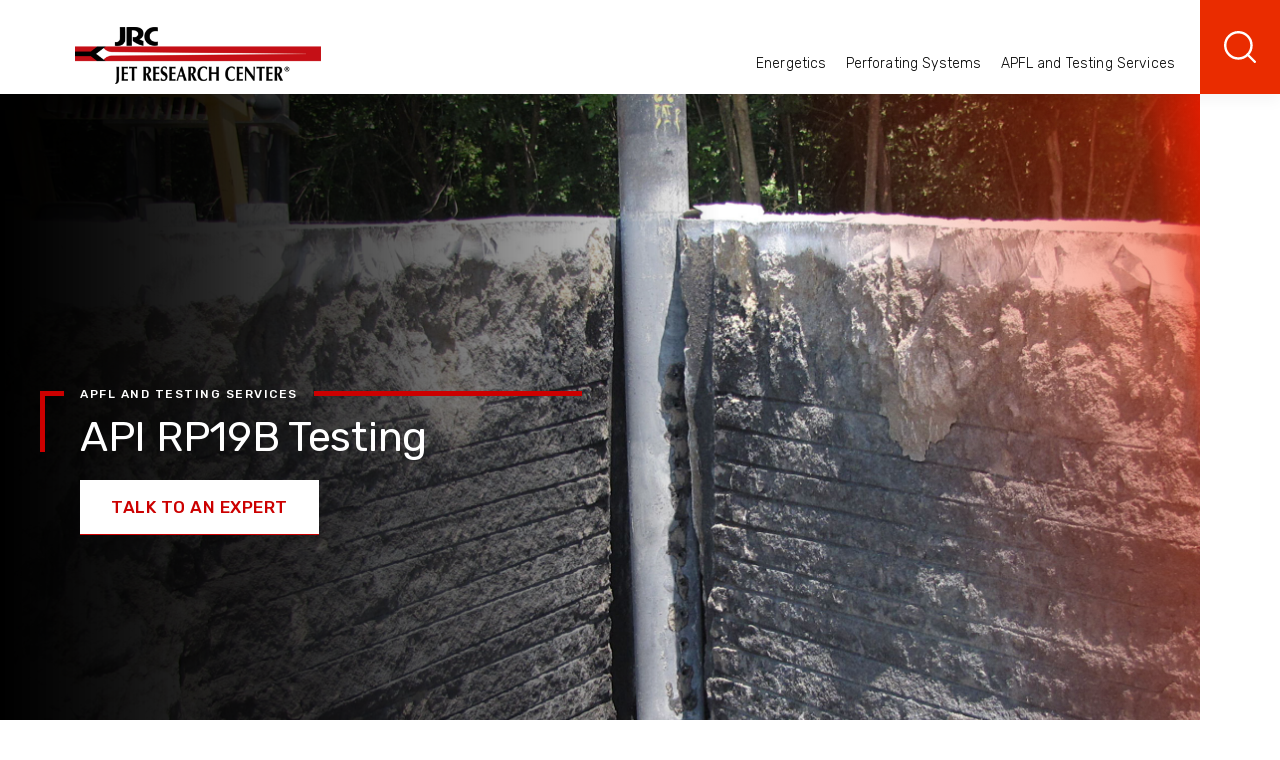

--- FILE ---
content_type: text/html;charset=utf-8
request_url: https://www.jetresearch.com/en/products/api-rp19b-testing
body_size: 7276
content:
<!DOCTYPE HTML>
<html lang="en">
    <head>
	<meta charset="UTF-8"/>
	<title>API RP19B Testing</title>
	
	<meta name="title" content="API RP19B Testing"/>
	<meta name="description" content="JRC provides a full line of API tests including perforating system testing, shaped charge performance, flow performance, and more."/>
	<meta name="template" content="jrc-category-page-template"/>
	<meta name="viewport" content="width=device-width, initial-scale=1"/>
	
	

	
	<script defer="defer" type="text/javascript" src="https://rum.hlx.page/.rum/@adobe/helix-rum-js@%5E2/dist/rum-standalone.js" data-routing="env=prod,tier=publish,ams=Halliburton Energy Services (Redesign)"></script>
<script> 
    	window.digitalData = { 
        siteVersion: "1.0", 
        siteType: "Halliburton-marketing", 
        siteID: "1.0", 
        page: { 
        	pageInfo: { 
            	pageName: "api-rp19b-testing", 
                pageID: "API RP19B Testing", 
                pageURL: window.location.pathname.replace(/.html/,'/'), 
                referringURL: document.referrer, 
                deviceType: navigator.platform, 
                breadCrumbs: window.location.pathname.replace(/.html/,'/').replace(/\//gi,':').substr(1,window.location.pathname.length-2), 
                language: "en", 
                geoRegion: "", 
                geoLat: "", 
                geoLong: "", 
                IP: "", 
                zip: "", 
                zipDefault: "", 
                adminView: "false" 
                } 
              }, 
            } 
   	</script>
	
		
			
				<script>
				var runmode = "dynamicmedia_scene7";
				var curr_site = "jrc";
				var analytics_url = {
					jrc: {
						'fav_icon' : 'https://cdn.brandfolder.io/IO6U2Z0D/at/csthgvf5pbk839qkr42c59v/jrc-favicon.ico',
						'dev': 'https://assets.adobedtm.com/7e6359a4c8af/2a24d27db305/launch-6fc996e7f51c-development.min.js',
						'qa': 'https://assets.adobedtm.com/7e6359a4c8af/2a24d27db305/launch-40ae15efe541-development.min.js',
						'stage': 'https://assets.adobedtm.com/7e6359a4c8af/2a24d27db305/launch-7fc601609d69-staging.min.js',
						'prod': 'https://assets.adobedtm.com/7e6359a4c8af/2a24d27db305/launch-d01f23a02418.min.js'
					},
					bpm: {
						'fav_icon' : 'https://cdn.brandfolder.io/3RYPUX6K/at/js46pwc3xn7r3669tmw4xxrb/bentonite-favicon.ico',
						'dev': 'https://assets.adobedtm.com/7e6359a4c8af/78e1cb18e75f/launch-c60aa47077ed-development.min.js',
						'qa': 'https://assets.adobedtm.com/7e6359a4c8af/78e1cb18e75f/launch-ce42d64c6f64-development.min.js',
						'stage': 'https://assets.adobedtm.com/7e6359a4c8af/78e1cb18e75f/launch-e37780a4248d-staging.min.js',
						'prod': 'https://assets.adobedtm.com/7e6359a4c8af/78e1cb18e75f/launch-ac9b35e6edd1.min.js'
					},
					idp: {
						'fav_icon' : 'https://cdn.brandfolder.io/3RYPUX6K/at/6m4th649wxgfm3xg4t4z8w/baroid-idp-favicon.ico',
						'dev': 'https://assets.adobedtm.com/7e6359a4c8af/723f24c3a0bb/launch-c1e416939bbd-development.min.js',
						'qa': 'https://assets.adobedtm.com/7e6359a4c8af/723f24c3a0bb/launch-500d18fe3db7-development.min.js',
						'stage': 'https://assets.adobedtm.com/7e6359a4c8af/723f24c3a0bb/launch-558d5d01bffa-staging.min.js',
						'prod': 'https://assets.adobedtm.com/7e6359a4c8af/723f24c3a0bb/launch-740273f4c3b9.min.js'
					},
					fann: {
						'fav_icon' : 'https://cdn.brandfolder.io/3RYPUX6K/at/9t39gtrv2cw3vt697rg5k/fann-favicon.ico',
						'dev': 'https://assets.adobedtm.com/7e6359a4c8af/79e74cc45934/launch-3bbaa857c541-development.min.js',
						'qa': 'https://assets.adobedtm.com/7e6359a4c8af/79e74cc45934/launch-ea75818282e9-development.min.js',
						'stage': 'https://assets.adobedtm.com/7e6359a4c8af/79e74cc45934/launch-a1dba7e4ef72-staging.min.js',
						'prod': 'https://assets.adobedtm.com/7e6359a4c8af/79e74cc45934/launch-12601035a9c1.min.js'
					}
				};
				var osano_script_url = {
					jrc: 'https://cmp.osano.com/16Bcl9S8DTxgFYKs/efefce67-7dc7-4f3b-84f2-f8a638c55439/osano.js',
					idp: 'https://cmp.osano.com/16Bcl9S8DTxgFYKs/5e8ddf87-0fd2-4455-becf-8b227ca2d4cd/osano.js',
					bpm: 'https://cmp.osano.com/16Bcl9S8DTxgFYKs/7ffe8d51-92a3-4eb7-b5fb-3819517d8bbb/osano.js',
					fann: 'https://cmp.osano.com/16Bcl9S8DTxgFYKs/14ed6e72-39e2-45eb-948f-26e09dbddea3/osano.js'
				};
				if(runmode == "dev" || runmode == "qa" || runmode == "stage" || runmode == "prod" ) {
					window.digitalData.page.pageInfo.sysEnv = runmode;
					if(curr_site != "") {
						//favicon script
						var favicon_tag = document.createElement('link');
						favicon_tag.setAttribute('href', (analytics_url[curr_site]['fav_icon']));
						favicon_tag.setAttribute('rel', 'icon');
						favicon_tag.setAttribute('type', 'image/x-icon');
						document.head.append(favicon_tag);
						
						//favicon shortcut script
						var favicon_tag1 = document.createElement('link');
						favicon_tag1.setAttribute('href', (analytics_url[curr_site]['fav_icon']));
						favicon_tag1.setAttribute('rel', 'shortcut icon');
						favicon_tag1.setAttribute('type', 'image/x-icon');
						document.head.append(favicon_tag1);
						
						//Adding script tag for Adobe Analytics
						var script_tag = document.createElement('script');
						script_tag.setAttribute('src', (analytics_url[curr_site][runmode]));
						script_tag.setAttribute('async', '');
						document.head.append(script_tag);
						//Adding script tag for Osano script
						if(runmode == "prod") {
							var osano_tag = document.createElement('script');
							osano_tag.setAttribute('src', (osano_script_url[curr_site]));
							document.head.append(osano_tag);
						}
					}
				}
				</script>
			
		
			
		
			
		
			
		
			
		
			
		
	
	

	



	
    
    

    

    
    
    
<link rel="stylesheet" href="/etc.clientlibs/microsites/clientlibs/clientlib-site.css" type="text/css">



    

	
</head>
    <body class="page basicpage theme-orange false false
	 false false
	 false false
 	false false
">
        
        
            



            

     

     
    
<link rel="stylesheet" href="/etc.clientlibs/microsites/components/structure/header/clientlib.css" type="text/css">
<script src="/etc.clientlibs/microsites/components/structure/header/clientlib.js"></script>






<header class="hdr-primary fixed">
  <button class="hdr-menu-toggle">
    <span class="sr-only">Toggle Primary Navigation</span>
    <i class="icon icon-cross"></i>
    <i class="icon icon-hamburger"></i>
  </button>
  <a href="/content/jrc/en/home.html" class="logo jrc-logo" rel="home">
    <img src="https://cdn.brandfolder.io/IO6U2Z0D/at/bcjp5frh8p9x3kv8wtsp395/jrc-logo.png?height=100&width=375" alt="Jetresearch"/>
  </a>
  <div class="hdr-links" id="headerLinks">
    <nav class="primary-nav" role="navigation">
      <ul>
        <li class="primary-nav-item parent">
          <a href="#" class="primary-nav-link" aria-haspopup="true" aria-expanded="false" tabindex="0">Energetics</a>
          

     
  <style> .subnav-hidden { visibility: hidden; opacity: 0; } body.xf-web-container .subnav-hidden { visibility: visible; opacity: 1; } </style>
<div class="sub-nav subnav-hidden">
  <div class="container">
    <div class="row">
      <div class="col-xs-12 col-md-offset-1 col-md-4 col-lg-3 col-nav">
        <nav role="navigation">
          <ul class="sub-nav-secondary">
            <li class="back"><a href="" class="sub-nav-link">Back</a></li>
            <li class="category">Energetics</li>
            <li>
              <a href="/content/jrc/en/energetics/shaped-charges.html" target="_self" class="sub-nav-link false">Shaped Charges</a>
              
            </li>
<li>
              <a href="/content/jrc/en/energetics/pipe-recovery.html" target="_self" class="sub-nav-link false">Pipe Recovery</a>
              
            </li>
<li>
              <a href="/content/jrc/en/energetics/detonators-ignitors-other-explosives.html" target="_self" class="sub-nav-link false">Detonators, Igniters, &amp; Other Explosives</a>
              
            </li>

            <li class="cta">
              <a class="btn btn-tertiary " href="/content/jrc/en/energetics.html" target="_self">
                View All Energetics
              </a>
            </li>
          </ul>
        </nav>
      </div>
      <div class="col-xs-12 col-md-7 col-lg-8 col-cards">
        <div class="row">
          <div class="col-xs-12 col-md-6 col-lg-4 col-card">
            <div class="category">MaxForce®-FRAC Perforating Charges</div>
            <div class="card-sub-nav-feature ">
              <img src="https://cdn.brandfolder.io/IO6U2Z0D/at/q19yrq-74b1m0-d3njh3/HAL24607.jpg?height=1064&width=1600&quality=35"/>
              <div class="card-body">
                <p class="card-title">Perforate with the original consistent hole size charge designed for fracturing.</p>
                <a href="/content/jrc/en/products/maxforce-frac-perforating-charges.html" target="_self" class="action-link false">Explore</a>
              </div>
            </div>
          </div>
<div class="col-xs-12 col-md-6 col-lg-4 col-card">
            <div class="category">Drill Collar Severing Tool</div>
            <div class="card-sub-nav-feature ">
              <img src="https://cdn.brandfolder.io/IO6U2Z0D/at/c7c94h678xvck2c57sxs7/SS-7272-drill-collars-Featured1600x900.jpg"/>
              <div class="card-body">
                <p class="card-title">Ideal for use in the most severe recovery operations, including drill collars and high strength drill pipe.</p>
                <a href="/content/jrc/en/products/drill-collar-severing-tool.html" target="_self" class="action-link false">Explore</a>
              </div>
            </div>
          </div>
<div class="col-xs-12 col-md-6 col-lg-4 col-card">
            <div class="category">RED™ Rig Environment Detonators</div>
            <div class="card-sub-nav-feature ">
              <img src="https://cdn.brandfolder.io/IO6U2Z0D/at/j9gqkbvf8kjsrb2ttphzhm/SS-7001Featured1600x900.jpg"/>
              <div class="card-body">
                <p class="card-title">The RF-Safe RED® family of tools provide triggering options suited to virtually any well.</p>
                <a href="/content/jrc/en/products/red-rig-environment-detonator.html" target="_self" class="action-link false">Explore</a>
              </div>
            </div>
          </div>

        </div>
      </div>
    </div>
  </div>
</div>


    


        </li>
      
        <li class="primary-nav-item parent">
          <a href="#" class="primary-nav-link" aria-haspopup="true" aria-expanded="false" tabindex="0">Perforating Systems</a>
          

     
  <style> .subnav-hidden { visibility: hidden; opacity: 0; } body.xf-web-container .subnav-hidden { visibility: visible; opacity: 1; } </style>
<div class="sub-nav subnav-hidden">
  <div class="container">
    <div class="row">
      <div class="col-xs-12 col-md-offset-1 col-md-4 col-lg-3 col-nav">
        <nav role="navigation">
          <ul class="sub-nav-secondary">
            <li class="back"><a href="" class="sub-nav-link">Back</a></li>
            <li class="category">Perforating Systems</li>
            <li>
              <a href="/content/jrc/en/perforating-systems/perforating-gun-systems.html" target="_self" class="sub-nav-link false">Perforating Gun Systems</a>
              
            </li>
<li>
              <a href="/content/jrc/en/perforating-systems/plugs-setting-tools.html" target="_self" class="sub-nav-link false">Plugs &amp; Setting Tools</a>
              
            </li>
<li>
              <a href="/content/jrc/en/perforating-systems/tcp-firing-systems.html" target="_self" class="sub-nav-link false">TCP Firing Systems</a>
              
            </li>

            <li class="cta">
              <a class="btn btn-tertiary " href="/content/jrc/en/perforating-systems.html" target="_self">
                View All Perforating Systems
              </a>
            </li>
          </ul>
        </nav>
      </div>
      <div class="col-xs-12 col-md-7 col-lg-8 col-cards">
        <div class="row">
          <div class="col-xs-12 col-md-6 col-lg-4 col-card">
            <div class="category">Velocity™ Modular Gun System</div>
            <div class="card-sub-nav-feature ">
              <img src="https://cdn.brandfolder.io/IO6U2Z0D/as/vgw3whfm5z93b8b5rpvgp/velocity_6_shot_brochure_cover_v7.jpg?position=3&quality=10"/>
              <div class="card-body">
                <p class="card-title">Combining premier engineering with industry-trusted technology, this system provides safe, fast, efficient, and reliable operations.</p>
                <a href="/content/jrc/en/products/velocity-modular-gun-system.html" target="_self" class="action-link false">Explore</a>
              </div>
            </div>
          </div>
<div class="col-xs-12 col-md-6 col-lg-4 col-card">
            <div class="category">Conventional Hollow Steel Carrier (HSC) Gun Systems</div>
            <div class="card-sub-nav-feature ">
              <img src="https://cdn.brandfolder.io/IO6U2Z0D/at/rtksc53vfxk9n8n8f8s6/HAL6185-Header2500x1406.jpg?height=900&width=1600&quality=10"/>
              <div class="card-body">
                <p class="card-title">Field proven range of premium hollow steel carrier gun systems provide a wide range of sizes, charge types, and designs to suit any downhole scenario.</p>
                <a href="/content/jrc/en/products/hsc-gun-systems.html" target="_self" class="action-link false">Explore</a>
              </div>
            </div>
          </div>

        </div>
      </div>
    </div>
  </div>
</div>


    


        </li>
      
        <li class="primary-nav-item parent">
          <a href="#" class="primary-nav-link" aria-haspopup="true" aria-expanded="false" tabindex="0">APFL and Testing Services</a>
          

     
  <style> .subnav-hidden { visibility: hidden; opacity: 0; } body.xf-web-container .subnav-hidden { visibility: visible; opacity: 1; } </style>
<div class="sub-nav subnav-hidden">
  <div class="container">
    <div class="row">
      <div class="col-xs-12 col-md-offset-1 col-md-4 col-lg-3 col-nav">
        <nav role="navigation">
          <ul class="sub-nav-secondary">
            <li class="back"><a href="" class="sub-nav-link">Back</a></li>
            <li class="category">APFL and Testing Services</li>
            <li>
              <a href="/content/jrc/en/apfl-testing-services/advanced-perforating-flow-lab.html" target="_self" class="sub-nav-link false">Advanced  Perforating Flow Lab</a>
              
            </li>
<li>
              <a href="/content/jrc/en/apfl-testing-services/testing-services.html" target="_self" class="sub-nav-link false">Testing Services</a>
              
            </li>

            <li class="cta">
              <a class="btn btn-tertiary " href="/content/jrc/en/apfl-testing-services.html" target="_self">
                View All APFL and Testing Services
              </a>
            </li>
          </ul>
        </nav>
      </div>
      <div class="col-xs-12 col-md-7 col-lg-8 col-cards">
        <div class="row">
          <div class="col-xs-12 col-md-6 col-lg-4 col-card">
            <div class="category">API RP19B Testing</div>
            <div class="card-sub-nav-feature ">
              <img src="https://cdn.brandfolder.io/IO6U2Z0D/at/36wxnvt9qkxx6sxsvj65xtrv/HAL123811-Featured1600x900.jpg?quality=10"/>
              <div class="card-body">
                <p class="card-title">JRC provides a full line of API tests including perforating system testing, shaped charge performance, flow performance, and more.</p>
                <a href="/content/jrc/en/products/api-rp19b-testing.html" target="_self" class="action-link false">Explore</a>
              </div>
            </div>
          </div>
<div class="col-xs-12 col-md-6 col-lg-4 col-card">
            <div class="category">Advanced Testing</div>
            <div class="card-sub-nav-feature ">
              <img src="https://cdn.brandfolder.io/IO6U2Z0D/at/frhcr24cpfcq5rrp2v496t/JRC-Fliow-Lab-25-Featured1600x900.jpg?quality=10"/>
              <div class="card-body">
                <p class="card-title">Evaluate charge performance at your reservoir conditions, and use APFL testing to develop optimized charges tailored specifically for your reservoir.</p>
                <a href="/content/jrc/en/products/advanced-testing.html" target="_self" class="action-link external-link">Explore</a>
              </div>
            </div>
          </div>
<div class="col-xs-12 col-md-6 col-lg-4 col-card">
            <div class="category">Operational Testing</div>
            <div class="card-sub-nav-feature ">
              <img src="https://cdn.brandfolder.io/IO6U2Z0D/at/5j689cqspz7scgrs69n4tfnc/SS_245849569-explosion-Featured1600x900.jpg?quality=10"/>
              <div class="card-body">
                <p class="card-title">Perform fast, accurate, and representative testing to provide the answers needed for  making the best operational decisions.</p>
                <a href="/content/jrc/en/products/operational-testing.html" target="_self" class="action-link external-link">Explore</a>
              </div>
            </div>
          </div>

        </div>
      </div>
    </div>
  </div>
</div>


    


        </li>
      </ul>
    </nav>
    <nav class="utility-nav" role="navigation">
      
    </nav>
  </div>
  

	<a href="/content/jrc/en/search-results.html" class="hdr-search">
   		<span class="sr-only">Search</span>
  	</a>


</header>


    




    



    
    <div id="container-327d73c7d5" class="cmp-container">
        


<div class="aem-Grid aem-Grid--12 aem-Grid--default--12 ">
    
    <div class="cmp-pageheader aem-GridColumn aem-GridColumn--default--12"><section class=" page-header">
   <img src="https://cdn.brandfolder.io/IO6U2Z0D/at/qqxntsv98mjqsxz7cct63/HAL123811-Header2500x1406.jpg" alt="API RP19B Testing"/>

   <div class="header-body">

   
   <span class="eyebrow">APFL and Testing Services</span>
   <h1 class="headline">API RP19B Testing</h1>
   

   <a target="_blank" title="Talk to an expert" class="btn btn-light" href="/content/jrc/en/contact-us.html">Talk to an expert</a>
   </div>
</section>


    
</div>
<div class="cmp-row aem-GridColumn aem-GridColumn--default--12">










<section class="row no-gutters">
			<div class="col-xs-12 col-md-8">
				



   <div class="cmp-text">

   <section class="section-text">
				<h2>JRC offers a full line of API energetics testing services</h2>
<p>The American Petroleum Institute (API) publishes the Recommended Practice for the Evaluation of Well Perforators (RP19B). These testing recommendations, developed through working groups of industry-recognized subject matter experts, standardize testing procedures. Standardization is important to consistently and accurately evaluate performance results.</p>

	  </section>


    


</div>
  


			</div>
			<div class="col-xs-12 col-md-4">
				



   <div class="cmp-related-resource"><section class="related-resources">
  <h3>Related Resources</h3>
  <ul>
    <li>
      <a href="https://cdn.brandfolder.io/IO6U2Z0D/at/jbhvnzrhfts8mtknn72w7xj4/JRC_Testing_Services.pdf" title="Jet Research Testing Services Brochure">Jet Research Testing Services Brochure</a>
      
    </li>
  
    <li>
      <a href="https://cdn.bfldr.com/IO6U2Z0D/at/q1aeha-ab04zk-dks14e/charge-performance-data" title="JRC Charge Performance Data Brochure">JRC Charge Performance Data Brochure</a>
      
    </li>
  
    <li>
      <a href="https://cdn.brandfolder.io/IO6U2Z0D/at/q1aeha-ab04zk-as4dnn/Advanced-Perforating-Flow-Laboratory.pdf" title="Advanced Perforating Flow Laboratory Brochure">Advanced Perforating Flow Laboratory Brochure</a>
      
    </li>
  </ul>
</section>

    
</div>
  


			</div>
</section>

















    

</div>
<div class="cmp-row aem-GridColumn aem-GridColumn--default--12">














<section class="row no-gutters">
           <div class="col-xs-12 col-sm-6">
				



   <div class="cmp-images">


     <section class="media-image">
       <div class="slider">
         
               <figure>
                   <img src="https://cdn.brandfolder.io/IO6U2Z0D/at/mm6vk9vgmv83wckwhmpzmxfk/HAL123811-Close-up-Featured1600x900.jpg"/>
                   <figcaption></figcaption>
               </figure>
          
        </div>
      </section>
   
  

  
    
</div>
  


			</div>
			<div class="col-xs-12 col-sm-6">
				



   <div class="cmp-text">

   <section class="section-text">
				<h3>API RP19B | Section 1: Perforating system testing at ambient condition</h3>
<p>The API RP19B Section I test method is used to evaluate shot-to-shot interference of shaped charges, casing hole size, and penetration into an unstressed cement target at a minimum compressive strength. The testing conditions and results are documented on a standard reporting template. The casing size is matched to the perforating gun diameter, and the surrounding cement target is matched to the expected depth of penetration. This testing is available as witnessed or unwitnessed. These tests are eligible to be registered and made public through API.</p>
<p><b>Test results include: </b></p>
<ul>
<li>Penetration depth into an unstressed cement target</li>
<li>Casing hole diameter</li>
<li>Casing burr height (protrusion from the inside casing or tubing wall)</li>
<li>Charge performance variance</li>
</ul>

	  </section>


    


</div>
  


			</div>
</section>













    

</div>
<div class="cmp-row aem-GridColumn aem-GridColumn--default--12">














<section class="row no-gutters">
           <div class="col-xs-12 col-sm-6">
				



   <div class="cmp-text">

   <section class="section-text">
				<h3>API RP19B | Section 2: Shaped charge performance in stressed sandstone</h3>
<p>The API RP19B Section 2 test is designed to evaluate a shaped charge’s performance in stressed sandstone. The sandstone target is cored to a diameter of 4 in. or 7 in., depending upon the shaped charge’s explosive mass. The core is placed inside a specially designed test fixture where a uniform confining stress is applied to the core. The core is perforated with a single shaped charge through a representative gun, scallop, wellbore fluid gap, casing plate, and a simulated cement sheath. </p>
<p><b>Test results include:</b> </p>
<ul>
<li>Penetration depth into a stressed rock target </li>
<li>Faceplate (casing) hole diameter</li>
</ul>

	  </section>


    


</div>
  


			</div>
			<div class="col-xs-12 col-sm-6">
				



   <div class="cmp-images">


     <section class="media-image">
       <div class="slider">
         
               <figure>
                   <img src="https://cdn.brandfolder.io/IO6U2Z0D/at/b38wqhth4sv3xg6cq8w6cs/JRC-Flow-Lab-17-Featured1600x900.jpg"/>
                   <figcaption></figcaption>
               </figure>
          
        </div>
      </section>
   
  

  
    
</div>
  


			</div>
</section>













    

</div>
<div class="cmp-row aem-GridColumn aem-GridColumn--default--12">














<section class="row no-gutters">
           <div class="col-xs-12 col-sm-6">
				



   <div class="cmp-images">


     <section class="media-image">
       <div class="slider">
         
               <figure>
                   <img src="https://cdn.brandfolder.io/IO6U2Z0D/at/rf837brfgj4stwg8bqfxfzm6/Shaped-charge-testing-Featured1600x900.jpg"/>
                   <figcaption></figcaption>
               </figure>
          
        </div>
      </section>
   
  

  
    
</div>
  


			</div>
			<div class="col-xs-12 col-sm-6">
				



   <div class="cmp-text">

   <section class="section-text">
				<h3>API RP19B | Section 3: Perforating system testing at elevated temperature</h3>
<p>The API RP19B Section 3 test is used to evaluate perforating system performance at elevated temperatures. This test characterizes a system’s function, reliability, and performance degradation (if any) at elevated temperature. These tests are typically conducted in pairs: one at elevated temperature and a second test at ambient temperature as a benchmark. Tests may incorporate elevated pressure to further verify the operational rating of the system. </p>
<p><b>Test results include:</b></p>
<ul>
<li>Penetration depth into steel target of each shaped charge</li>
<li>Faceplate (casing) hole diameter from each shaped charge</li>
<li>Faceplate hole roundness </li>
<li>Time/temperature profile</li>
</ul>

	  </section>


    


</div>
  


			</div>
</section>













    

</div>
<div class="cmp-row aem-GridColumn aem-GridColumn--default--12">














<section class="row no-gutters">
           <div class="col-xs-12 col-sm-6">
				



   <div class="cmp-text">

   <section class="section-text">
				<h3>API RP19B | Section 4: Shaped charge flow performance at reservoir condition</h3>
<p>The API RP19B Section 4 test is designed to provide a measure of flow performance of a perforation into stressed rock-simulating, reservoir-specific downhole conditions. This test allows for reservoir or analog rock to be used, and reservoir pressure applied with a desired wellbore pressure differential (under/ overbalance). This test method most accurately evaluates downhole perforator performance. </p>
<p><b>Test results include:</b></p>
<ul>
<li>Total core penetration depth into stressed reservoir rock at downhole conditions </li>
<li><span>Debris-free penetration depth into stressed reservoir rock at downhole conditions</span></li>
<li><span>Faceplate (casing) hole diameter </span></li>
<li><span>Inflow performance of perforation tunnel</span></li>
</ul>

	  </section>


    


</div>
  


			</div>
			<div class="col-xs-12 col-sm-6">
				



   <div class="cmp-images">


     <section class="media-image">
       <div class="slider">
         
               <figure>
                   <img src="https://cdn.brandfolder.io/IO6U2Z0D/at/q21sal-fspw6o-c2a5yc/JRC_Flow_Lab_20.jpg?height=1065&width=1600&quality=30"/>
                   <figcaption></figcaption>
               </figure>
          
               <figure>
                   <img src="https://cdn.brandfolder.io/IO6U2Z0D/at/ntqgv54k6c9rb7bwwrkmffvc/HAL37701-Featured1600x900.jpg"/>
                   <figcaption></figcaption>
               </figure>
          
        </div>
      </section>
   
  

  
    
</div>
  


			</div>
</section>













    

</div>
<div class="cmp-row aem-GridColumn aem-GridColumn--default--12">














<section class="row no-gutters">
           <div class="col-xs-12 col-sm-6">
				



   <div class="cmp-images">


     <section class="media-image">
       <div class="slider">
         
               <figure>
                   <img src="https://cdn.brandfolder.io/IO6U2Z0D/at/j42fcqx6w7xrnvgb2f54bbxm/HAL123787-Featured1600x900.jpg"/>
                   <figcaption></figcaption>
               </figure>
          
        </div>
      </section>
   
  

  
    
</div>
  


			</div>
			<div class="col-xs-12 col-sm-6">
				



   <div class="cmp-text">

   <section class="section-text">
				<h3>API RP19B | Section 5: Perforating system testing for debris</h3>
<p>The API RP19B Section 5 test is designed to quantify the amount of debris that exits a perforating gun upon detonation, and also identify and quantify the debris remaining in the gun that is small enough to potentially exit the gun assembly when removing the system from the well. The test consists of detonating a perforating gun assembly, then collecting the produced and recovered debris. The debris is sorted and quantified by debris particle size. </p>
<p><b>Test results include: </b></p>
<ul>
<li>Volume and weight of debris from detonation </li>
<li>Volume and weight of debris from rolled gun assembly </li>
<li>Debris particle size distribution through 8 sieve sizes</li>
</ul>

	  </section>


    


</div>
  


			</div>
</section>













    

</div>
<div class="cmp-row aem-GridColumn aem-GridColumn--default--12">














<section class="row no-gutters">
           <div class="col-xs-12 col-sm-6">
				



   <div class="cmp-text">

   <section class="section-text">
				<h3>API RP19B | Section 6: Perforating system testing for maximum gun swell</h3>
<p>The API RP19B Section 6 test is designed to quantify the amount of gun body swell for a given perforating system. The test consists of a fully loaded perforating gun assembly of no less than 4 ft in length being detonated inside a designated casing section. The detonated gun assembly is then measured and recorded. The gun assembly can also be drifted after detonation to qualify passing through wellbore restrictions. The test can be conducted dry or in fluid. </p>
<p><b>Test results include: </b></p>
<ul>
<li>Maximum Pre-Shot OD </li>
<li>Maximum Post-Shot OD </li>
<li>Average Perforator Swell Percent </li>
<li>Go/No-Go Diameter Drift</li>
</ul>

	  </section>


    


</div>
  


			</div>
			<div class="col-xs-12 col-sm-6">
				



   <div class="cmp-images">


     <section class="media-image">
       <div class="slider">
         
               <figure>
                   <img src="https://cdn.brandfolder.io/IO6U2Z0D/at/h99545v3knvb9ktkhns4kw/HAL123790-Featured1600x900.jpg"/>
                   <figcaption></figcaption>
               </figure>
          
        </div>
      </section>
   
  

  
    
</div>
  


			</div>
</section>













    

</div>
<div class="cmp-contextual-CTA aem-GridColumn aem-GridColumn--default--12">

   		
      <section class="contextual-cta contextual-cta-card-image">
         <img src="https://cdn.brandfolder.io/IO6U2Z0D/at/scbkbq9gmmsr33qbhc54qmkn/SS-7460-Sandstone-CTA1440x450.jpg" class="card-image"/>
         <div class="card-body">
            <i class="icon-cta"><img src="https://cdn.brandfolder.io/3I2CY2XL/as/bm7pcc6w853bn9phrxt78tvz/envelope.svg" alt="icon"/></i>
            <p class="eyebrow">Ready to take the next step?</p>
            
            	
            <h3 class="cta-heading">Talk with an APFL and Testing expert</h3>
            <a href="/content/jrc/en/contact-us.html" class="btn" target="_self" title="Get in Touch">Get in Touch</a>
         </div>
      </section>


   		
      


  	 
      



    
</div>

    
</div>

    </div>

    


     <footer>
  <nav role="navigation" class="ftr-top">
    <ul class="links-container accordion adjust-margin">
      <li class="links-category accordion-btn hide">About JRC</li>
      <ul class="links-list accordion-content" data-collapsed="true">
        <li><a href="/content/jrc/en/about-us.html" target="_self"><span>Company Overview</span></a></li>
      
        <li><a href="/content/jrc/en/contact-us.html" target="_self"><span>Contact Us</span></a></li>
      </ul>
    </ul>
<ul class="links-container accordion adjust-margin">
      <li class="links-category accordion-btn hide">Regulatory Information</li>
      <ul class="links-list accordion-content" data-collapsed="true">
        <li><a href="/content/jrc/en/about-us/regulatory-affairs.html" target="_self"><span>Regulatory Affairs and Hazardous Shipping Information</span></a></li>
      
        <li><a href="/content/jrc/en/msds.html" target="_blank" class="external-link"><span>Material Safety Data Sheets</span></a></li>
      </ul>
    </ul>

    <div class="canvas-cover"></div>
    <div class="backup-image"></div>
    <canvas id="canvas"></canvas>
  </nav>
  <div class="ftr-bottom">
    <div class="ftr-social-links">
      <nav role="navigation">
        
      </nav>
    </div>
    <div class="ftr-bottom-links">
      <nav role="navigation">
        <ul>
          <li>
            <a target="_blank" class="txt-color-light false">Copyright © 2024 Jet Research Center. All Rights Reserved.</a>
          </li>
        
          <li>
            <a href="https://www.halliburton.com/en/about-us/corporate-governance/privacy-policy.html" target="_blank" class="txt-color-light external-link">Privacy</a>
          </li>
        
          <li>
            <a href="https://www.halliburton.com/en/about-us/corporate-governance/terms-and-conditions.html" target="_blank" class="txt-color-light external-link">Terms</a>
          </li>
        </ul>
      </nav>
    </div>
  </div>
</footer>

    



    







            
    
    
<script src="/etc.clientlibs/microsites/clientlibs/clientlib-site.js"></script>



    


    

    

    
    
    

            

        
    </body>
</html>


--- FILE ---
content_type: text/css;charset=utf-8
request_url: https://www.jetresearch.com/etc.clientlibs/microsites/clientlibs/clientlib-site.css
body_size: 36731
content:
@import url("https://fonts.googleapis.com/css2?family=Rubik:ital,wght@0,300;0,400;0,500;0,700;0,900;1,300;1,400;1,500;1,700;1,900&display=swap");*{box-sizing:border-box}html,body,div,object,iframe,h1,h2,h3,h4,h5,h6,p,blockquote,ol,ul,li,form,legend,label,table,header,footer,nav,section,figure{margin:0;padding:0}header,footer,nav,section,article,figure{display:block}html{min-height:100vh}body{min-height:100vh;font-family:"Rubik",sans-serif;font-size:18px;letter-spacing:0.2px;line-height:32px;-webkit-font-smoothing:antialiased;-moz-osx-font-smoothing:grayscale;color:#2d3a4d;padding-top:50px;-webkit-text-size-adjust:100%}body:before{content:'';background-color:#fff;max-width:128em;margin:0 auto;position:fixed;top:0;right:0;bottom:0;left:0;z-index:-1}body:after{content:'';background:url("clientlib-site/resources/patterns/line-pattern.svg");position:fixed;top:0;right:0;bottom:0;left:0;opacity:0.1;z-index:-2}@media only screen and (min-width: 64em){body{padding-top:94px}}@media only screen and (min-width: 128em){body{max-width:128em;margin-right:auto;margin-left:auto}}body.fixed{position:fixed}a{color:#808080;text-decoration:none;outline:0;transition:all 0.2s ease}a:hover,a:focus{color:#000}.action-link{position:relative;font-size:17px;font-weight:500;letter-spacing:0.5px;color:#c00;text-transform:uppercase;text-decoration:none;outline:0;z-index:3;line-height:20px;transition:all .2s ease-out}.action-link:hover,.action-link:focus{color:#c00}.action-link:hover::before,.action-link:focus::before{opacity:1;transition:all .2s ease-out}.action-link::before{content:'';width:calc(100% - 20px);position:absolute;bottom:0;left:0;border-bottom:solid 1px #c00;opacity:0}.action-link::after{text-decoration:none;content:"\203A";position:relative;font-size:27px;font-weight:300;top:3px;margin-left:6px;line-height:20px}.action-link-dark{color:#fff;transition:all .2s ease-out}.action-link-dark:hover,.action-link-dark:focus{color:#fff}.action-link-dark::before{border-bottom:solid 1px #fff}ol,ul{list-style:none}h1{font-size:42px;font-weight:normal;letter-spacing:-0.3px;line-height:53px}h2{font-size:29px;font-weight:normal;letter-spacing:-0.24px;line-height:36px;position:relative}h2::before{content:"";position:absolute;top:-7px;left:-13px;width:8px;height:8px;border-top:5px solid #c00;border-left:5px solid #c00;display:block}@media only screen and (min-width: 64em){h2{font-size:42px;line-height:53px}h2::before{width:11px;height:11px;top:-12px;left:-18px;border-width:7px}}h3{font-size:24px;font-weight:300;line-height:36px;letter-spacing:-0.17px;margin-bottom:24px}@media only screen and (min-width: 64em){h3{font-size:29px;letter-spacing:1.26px}}h4{font-size:21px;font-weight:300;letter-spacing:0.91px}@media only screen and (min-width: 90em){h4{font-size:29px;letter-spacing:1.26px}}h5{font-size:15px;font-weight:normal;text-transform:uppercase;letter-spacing:0.17px}@media only screen and (min-width: 90em){h5{font-size:18px;letter-spacing:0.2px}}h6{font-size:12px;font-weight:500;text-transform:uppercase;letter-spacing:1.5px}h1.standalone-headline,h2.standalone-headline,h3.standalone-headline,h4.standalone-headline,h5.standalone-headline,h6.standalone-headline{margin:4rem 2rem 0}@media only screen and (min-width: 64em){h1.standalone-headline,h2.standalone-headline,h3.standalone-headline,h4.standalone-headline,h5.standalone-headline,h6.standalone-headline{margin:4rem 15% 0}}@media only screen and (min-width: 90em){h1.standalone-headline,h2.standalone-headline,h3.standalone-headline,h4.standalone-headline,h5.standalone-headline,h6.standalone-headline{margin:4rem 18% 0}}@media only screen and (min-width: 128em){h1.standalone-headline,h2.standalone-headline,h3.standalone-headline,h4.standalone-headline,h5.standalone-headline,h6.standalone-headline{margin:4rem 25% 0}}@font-face{font-family:'wizicons';src:url("clientlib-site/resources/fonts/wizicons.eot?bxw60f");src:url("clientlib-site/resources/fonts/wizicons.eot?bxw60f#iefix") format("embedded-opentype"),url("clientlib-site/resources/fonts/wizicons.ttf?bxw60f") format("truetype"),url("clientlib-site/resources/fonts/wizicons.woff?bxw60f") format("woff"),url("clientlib-site/resources/fonts/wizicons.svg?bxw60f#wizicons") format("svg");font-weight:normal;font-style:normal;font-display:block}[class^="wiz-"],[class*=" wiz-"]{font-family:'wizicons' !important;speak:never;font-style:normal;font-weight:normal;font-variant:normal;text-transform:none;line-height:1;-webkit-font-smoothing:antialiased;-moz-osx-font-smoothing:grayscale}.wiz-d-box-corner:before{content:"\e900"}.wiz-d-pen-box:before{content:"\e901"}.wiz-d-pen-draw-box:before{content:"\e902"}.wiz-d-print-candy:before{content:"\e903"}.wiz-d-print-reel:before{content:"\e904"}.wiz-adventure-car-3:before{content:"\e905"}.wiz-adventure-car-truck-1:before{content:"\e906"}.wiz-agriculture-machine-harvester-storage:before{content:"\e907"}.wiz-agriculture-machine-harvester:before{content:"\e908"}.wiz-agriculture-machine-plow-3:before{content:"\e909"}.wiz-agriculture-machine-plow-4:before{content:"\e90a"}.wiz-agriculture-machine-plow:before{content:"\e90b"}.wiz-agriculture-machine-tractor-2:before{content:"\e90c"}.wiz-agriculture-machine:before{content:"\e90d"}.wiz-aircraft-chopper-1:before{content:"\e90e"}.wiz-aircraft-hot-air-balloon-1:before{content:"\e90f"}.wiz-aircraft-hot-air-balloon-2:before{content:"\e910"}.wiz-airport-signal:before{content:"\e911"}.wiz-airport-stairs:before{content:"\e912"}.wiz-airport:before{content:"\e913"}.wiz-analytics-bars-3d:before{content:"\e914"}.wiz-analytics-bars-circle:before{content:"\e915"}.wiz-analytics-bars-horizontal:before{content:"\e916"}.wiz-analytics-bars:before{content:"\e917"}.wiz-analytics-board-bars:before{content:"\e918"}.wiz-analytics-board-graph-line:before{content:"\e919"}.wiz-analytics-graph-bar-1:before{content:"\e91a"}.wiz-analytics-graph-bar:before{content:"\e91b"}.wiz-analytics-graph-line:before{content:"\e91c"}.wiz-analytics-graph-lines:before{content:"\e91d"}.wiz-analytics-graph:before{content:"\e91e"}.wiz-analytics-mountain:before{content:"\e91f"}.wiz-analytics-net:before{content:"\e920"}.wiz-analytics-pie-2:before{content:"\e921"}.wiz-anchor:before{content:"\e922"}.wiz-ankle-tracker:before{content:"\e923"}.wiz-architecture-door:before{content:"\e924"}.wiz-architecture-window-1:before{content:"\e925"}.wiz-astronomy-comet:before{content:"\e926"}.wiz-astronomy-constellation:before{content:"\e927"}.wiz-astronomy-earth-rotation:before{content:"\e928"}.wiz-astronomy-eclipse:before{content:"\e929"}.wiz-astronomy-moon:before{content:"\e92a"}.wiz-astronomy-solar-system:before{content:"\e92b"}.wiz-astronomy-telescope:before{content:"\e92c"}.wiz-baggage:before{content:"\e92d"}.wiz-beacon-bluetooth:before{content:"\e92e"}.wiz-billboard:before{content:"\e92f"}.wiz-body-scanner:before{content:"\e930"}.wiz-brain-1:before{content:"\e931"}.wiz-brain-chip:before{content:"\e932"}.wiz-brain-lightning:before{content:"\e933"}.wiz-bulb:before{content:"\e934"}.wiz-bus-2:before{content:"\e935"}.wiz-business-climb-top:before{content:"\e936"}.wiz-business-crossroad:before{content:"\e937"}.wiz-business-deal-handshake:before{content:"\e938"}.wiz-business-message-bottle:before{content:"\e939"}.wiz-business-pearl:before{content:"\e93a"}.wiz-cable-car:before{content:"\e93b"}.wiz-candle:before{content:"\e93c"}.wiz-car-dashboard-fuel:before{content:"\e93d"}.wiz-car-dashboard-speed:before{content:"\e93e"}.wiz-car-repair-tow-truck:before{content:"\e93f"}.wiz-car-tool-battery:before{content:"\e940"}.wiz-car-tool-jumper-cables:before{content:"\e941"}.wiz-car-tool-lug-wrench:before{content:"\e942"}.wiz-car-tool-pump:before{content:"\e943"}.wiz-car-tool-spark-plug:before{content:"\e944"}.wiz-ceiling-lamp-1:before{content:"\e945"}.wiz-chat-translate:before{content:"\e946"}.wiz-clamp-expand-1:before{content:"\e947"}.wiz-clamp-machine:before{content:"\e948"}.wiz-clamp-press-1:before{content:"\e949"}.wiz-clamp-press:before{content:"\e94a"}.wiz-clamps-expand:before{content:"\e94b"}.wiz-clean-car-cable-charge-1:before{content:"\e94c"}.wiz-construction-brick:before{content:"\e94d"}.wiz-construction-cone:before{content:"\e94e"}.wiz-construction-drill:before{content:"\e94f"}.wiz-construction-fence:before{content:"\e950"}.wiz-construction-mortar-machine:before{content:"\e951"}.wiz-construction-paint:before{content:"\e952"}.wiz-construction-pipe-1:before{content:"\e953"}.wiz-construction-pipe:before{content:"\e954"}.wiz-construction-shovel:before{content:"\e955"}.wiz-day-afternoon:before{content:"\e956"}.wiz-day-sunrise-2:before{content:"\e957"}.wiz-delivery-door:before{content:"\e958"}.wiz-delivery-man:before{content:"\e959"}.wiz-delivery-parachute:before{content:"\e95a"}.wiz-delivery-truck-2:before{content:"\e95b"}.wiz-delivery-truck-packages:before{content:"\e95c"}.wiz-dna:before{content:"\e95d"}.wiz-drone-controller:before{content:"\e95e"}.wiz-ecology-globe-nature:before{content:"\e95f"}.wiz-ecology-human-mind-flower:before{content:"\e960"}.wiz-ecology-human-mind:before{content:"\e961"}.wiz-ecology-leaf:before{content:"\e962"}.wiz-electricity-tower:before{content:"\e963"}.wiz-equipment-cement-cart:before{content:"\e964"}.wiz-equipment-cement:before{content:"\e965"}.wiz-equipment-hammer-stone:before{content:"\e966"}.wiz-equipment-ladder:before{content:"\e967"}.wiz-equipment-machine-track:before{content:"\e968"}.wiz-equipment-pressure-measure:before{content:"\e969"}.wiz-equipment-safety-mask:before{content:"\e96a"}.wiz-farming-barn-sun:before{content:"\e96b"}.wiz-fishing:before{content:"\e96c"}.wiz-flower-2:before{content:"\e96d"}.wiz-flower:before{content:"\e96e"}.wiz-fossil-energy-barrel:before{content:"\e96f"}.wiz-fossil-energy-battery:before{content:"\e970"}.wiz-fossil-energy-gas-can:before{content:"\e971"}.wiz-fossil-energy-gas-latern:before{content:"\e972"}.wiz-fossil-energy-plant:before{content:"\e973"}.wiz-gardening-scissors-1:before{content:"\e974"}.wiz-gardening-seed-bag:before{content:"\e975"}.wiz-gardening-sprinkle-bottle:before{content:"\e976"}.wiz-gardening-watering-pipe:before{content:"\e977"}.wiz-gas-can:before{content:"\e978"}.wiz-gas-load:before{content:"\e979"}.wiz-global-warming-globe-fire-1:before{content:"\e97a"}.wiz-golf-cart:before{content:"\e97b"}.wiz-hardware-drill-carbide:before{content:"\e97c"}.wiz-hardware-hammer-nail:before{content:"\e97d"}.wiz-hardware-nail-round-head:before{content:"\e97e"}.wiz-hardware-nail:before{content:"\e97f"}.wiz-hardware-nails:before{content:"\e980"}.wiz-hardware-nut:before{content:"\e981"}.wiz-hardware-nuts-1:before{content:"\e982"}.wiz-hardware-wench-screw:before{content:"\e983"}.wiz-head-idea:before{content:"\e984"}.wiz-heavy-equipment-cleaner-1:before{content:"\e985"}.wiz-heavy-equipment-cleaner:before{content:"\e986"}.wiz-heavy-equipment-excavator-1:before{content:"\e987"}.wiz-heavy-equipment-flattener:before{content:"\e988"}.wiz-heavy-equipment-hook:before{content:"\e989"}.wiz-heavy-equipment-lift:before{content:"\e98a"}.wiz-heavy-equipment-mortar-truck-1:before{content:"\e98b"}.wiz-heavy-equipment-mortar-truck-2:before{content:"\e98c"}.wiz-heavy-equipment-mortar-truck:before{content:"\e98d"}.wiz-heavy-equipment-tractor:before{content:"\e98e"}.wiz-heavy-equipment-truck:before{content:"\e98f"}.wiz-heavy-equipment-wrecking-ball:before{content:"\e990"}.wiz-human-resources-employee-previous:before{content:"\e991"}.wiz-human-resources-employee:before{content:"\e992"}.wiz-human-resources-hierarchy-1:before{content:"\e993"}.wiz-human-resources-hierarchy:before{content:"\e994"}.wiz-human-resources-offer-employee:before{content:"\e995"}.wiz-human-resources-search-men:before{content:"\e996"}.wiz-human-resources-search-team:before{content:"\e997"}.wiz-human-resources-search-women:before{content:"\e998"}.wiz-human-resources-team-settings:before{content:"\e999"}.wiz-human-resources-woman-previous:before{content:"\e99a"}.wiz-human-resources-workflow:before{content:"\e99b"}.wiz-humidity-high:before{content:"\e99c"}.wiz-humidity-none:before{content:"\e99d"}.wiz-ice-snowflake:before{content:"\e99e"}.wiz-ice-water:before{content:"\e99f"}.wiz-idea-settings:before{content:"\e9a0"}.wiz-idea-strategy:before{content:"\e9a1"}.wiz-invitation:before{content:"\e9a2"}.wiz-jackclamp:before{content:"\e9a3"}.wiz-job-seach-man:before{content:"\e9a4"}.wiz-job-seach-profile:before{content:"\e9a5"}.wiz-lab-bottle-experiment:before{content:"\e9a6"}.wiz-lab-flame-bottle:before{content:"\e9a7"}.wiz-lab-flame-experiment:before{content:"\e9a8"}.wiz-lab-flask-experiment:before{content:"\e9a9"}.wiz-lab-protection-glasses:before{content:"\e9aa"}.wiz-lab-tube-bottle:before{content:"\e9ab"}.wiz-lab-tube-experiment:before{content:"\e9ac"}.wiz-lab-tube:before{content:"\e9ad"}.wiz-lab-tubes:before{content:"\e9ae"}.wiz-lab-whisk-cup:before{content:"\e9af"}.wiz-lantern-1:before{content:"\e9b0"}.wiz-lantern:before{content:"\e9b1"}.wiz-launch-go-flag:before{content:"\e9b2"}.wiz-legal-hammer:before{content:"\e9b3"}.wiz-legal-scale-1:before{content:"\e9b4"}.wiz-light-bulb:before{content:"\e9b5"}.wiz-lighter:before{content:"\e9b6"}.wiz-list-to-do:before{content:"\e9b7"}.wiz-matches-fire:before{content:"\e9b8"}.wiz-material-brick:before{content:"\e9b9"}.wiz-material-fabric:before{content:"\e9ba"}.wiz-material-isolation:before{content:"\e9bb"}.wiz-material-stone:before{content:"\e9bc"}.wiz-material-tile:before{content:"\e9bd"}.wiz-maze-strategy:before{content:"\e9be"}.wiz-measure-caliber-1:before{content:"\e9bf"}.wiz-measure-caliber:before{content:"\e9c0"}.wiz-measure-construction:before{content:"\e9c1"}.wiz-measure-ruler-corner:before{content:"\e9c2"}.wiz-measure-ruler-divider:before{content:"\e9c3"}.wiz-measure-ruler:before{content:"\e9c4"}.wiz-meeting-camera:before{content:"\e9c5"}.wiz-meeting-headphones-1:before{content:"\e9c6"}.wiz-meeting-monitor-webcam:before{content:"\e9c7"}.wiz-meeting-remote:before{content:"\e9c8"}.wiz-meeting-smartphone-hold:before{content:"\e9c9"}.wiz-monetization-approve:before{content:"\e9ca"}.wiz-monetization-idea:before{content:"\e9cb"}.wiz-natural-disaster-draught:before{content:"\e9cc"}.wiz-natural-disaster-earthquake:before{content:"\e9cd"}.wiz-natural-disaster-flood-building:before{content:"\e9ce"}.wiz-natural-disaster-flood:before{content:"\e9cf"}.wiz-natural-disaster-hurricane-map:before{content:"\e9d0"}.wiz-natural-disaster-hurricane-radar:before{content:"\e9d1"}.wiz-natural-disaster-hurricane:before{content:"\e9d2"}.wiz-natural-disaster-volcano-smoke:before{content:"\e9d3"}.wiz-natural-disaster-volcano:before{content:"\e9d4"}.wiz-natural-disaster-water-level-fall:before{content:"\e9d5"}.wiz-natural-disaster-water-level-rise:before{content:"\e9d6"}.wiz-natural-disaster-water-level:before{content:"\e9d7"}.wiz-non-gmo-dna:before{content:"\e9d8"}.wiz-non-gmo-fire:before{content:"\e9d9"}.wiz-non-gmo-injection:before{content:"\e9da"}.wiz-non-gmo-lab:before{content:"\e9db"}.wiz-non-gmo-organic-flask:before{content:"\e9dc"}.wiz-non-gmo-spray:before{content:"\e9dd"}.wiz-nuclear-energy-bin:before{content:"\e9de"}.wiz-nuclear-energy-message:before{content:"\e9df"}.wiz-nuclear-energy-plant:before{content:"\e9e0"}.wiz-nuclear-energy-truck:before{content:"\e9e1"}.wiz-office-business-card:before{content:"\e9e2"}.wiz-office-chair:before{content:"\e9e3"}.wiz-office-clipper:before{content:"\e9e4"}.wiz-office-desk:before{content:"\e9e5"}.wiz-office-drawer:before{content:"\e9e6"}.wiz-office-folder:before{content:"\e9e7"}.wiz-office-glue:before{content:"\e9e8"}.wiz-office-lamp:before{content:"\e9e9"}.wiz-office-razor:before{content:"\e9ea"}.wiz-office-shelf-1:before{content:"\e9eb"}.wiz-office-shelf:before{content:"\e9ec"}.wiz-organic-bag-leaf:before{content:"\e9ed"}.wiz-organic-flask-1:before{content:"\e9ee"}.wiz-organic-flask:before{content:"\e9ef"}.wiz-organic-plant:before{content:"\e9f0"}.wiz-organic-worm:before{content:"\e9f1"}.wiz-outdoors-landscape-meadow:before{content:"\e9f2"}.wiz-outdoors-landscape:before{content:"\e9f3"}.wiz-outdoors-sun-plants:before{content:"\e9f4"}.wiz-outdoors-tree-gate:before{content:"\e9f5"}.wiz-outdoors-tree-road:before{content:"\e9f6"}.wiz-outdoors-tree-valley:before{content:"\e9f7"}.wiz-outdoors-water-birds:before{content:"\e9f8"}.wiz-outdoors-water-sun:before{content:"\e9f9"}.wiz-performance-decrease-1:before{content:"\e9fa"}.wiz-performance-decrease:before{content:"\e9fb"}.wiz-performance-increase:before{content:"\e9fc"}.wiz-plant-pot-1:before{content:"\e9fd"}.wiz-pollution-barrel:before{content:"\e9fe"}.wiz-pollution-faucet-water:before{content:"\e9ff"}.wiz-power-tools-circular-saw:before{content:"\ea00"}.wiz-power-tools-drill:before{content:"\ea01"}.wiz-power-tools-electric-saw-1:before{content:"\ea02"}.wiz-power-tools-electric-saw:before{content:"\ea03"}.wiz-power-tools-wood-cutter-1:before{content:"\ea04"}.wiz-power-tools-wood-cutter:before{content:"\ea05"}.wiz-project-blueprint-buildings:before{content:"\ea06"}.wiz-project-blueprint-create:before{content:"\ea07"}.wiz-railroad-cargo-train:before{content:"\ea08"}.wiz-railroad-fast-train:before{content:"\ea09"}.wiz-railroad-locomotive-1:before{content:"\ea0a"}.wiz-railroad-locomotive-cargo:before{content:"\ea0b"}.wiz-railroad:before{content:"\ea0c"}.wiz-recycling-refresh:before{content:"\ea0d"}.wiz-renewable-energy-accumulator:before{content:"\ea0e"}.wiz-renewable-energy-battery-charge-1:before{content:"\ea0f"}.wiz-renewable-energy-battery-charge:before{content:"\ea10"}.wiz-renewable-energy-battery-leaf:before{content:"\ea11"}.wiz-renewable-energy-earth:before{content:"\ea12"}.wiz-renewable-energy-eco-barrel:before{content:"\ea13"}.wiz-renewable-energy-paper-turbine:before{content:"\ea14"}.wiz-renewable-energy-solar-panel:before{content:"\ea15"}.wiz-renewable-energy-solar-power:before{content:"\ea16"}.wiz-renewable-energy-water-dam:before{content:"\ea17"}.wiz-renewable-energy-water-power:before{content:"\ea18"}.wiz-renewable-energy-wind-turbine:before{content:"\ea19"}.wiz-road-curvy:before{content:"\ea1a"}.wiz-road-tunnel:before{content:"\ea1b"}.wiz-robot-head:before{content:"\ea1c"}.wiz-safety-helmlet-mine-light:before{content:"\ea1d"}.wiz-science-atom-positive-negative:before{content:"\ea1e"}.wiz-science-axis:before{content:"\ea1f"}.wiz-science-bacteria:before{content:"\ea20"}.wiz-science-black-hole:before{content:"\ea21"}.wiz-science-brain:before{content:"\ea22"}.wiz-science-cells:before{content:"\ea23"}.wiz-science-dna:before{content:"\ea24"}.wiz-science-earth:before{content:"\ea25"}.wiz-science-elecricity-power:before{content:"\ea26"}.wiz-science-electricity:before{content:"\ea27"}.wiz-science-fiction-alien:before{content:"\ea28"}.wiz-science-fiction-weapon:before{content:"\ea29"}.wiz-science-graph:before{content:"\ea2a"}.wiz-science-magnet:before{content:"\ea2b"}.wiz-science-molecule-1:before{content:"\ea2c"}.wiz-science-molecule-strucutre:before{content:"\ea2d"}.wiz-science-molecule:before{content:"\ea2e"}.wiz-science-molecules:before{content:"\ea2f"}.wiz-science-momentum:before{content:"\ea30"}.wiz-science-neurons:before{content:"\ea31"}.wiz-science-perspective:before{content:"\ea32"}.wiz-science-physics-law-1:before{content:"\ea33"}.wiz-science-projection:before{content:"\ea34"}.wiz-scooter-1:before{content:"\ea35"}.wiz-sea-transport-boat:before{content:"\ea36"}.wiz-sea-transport-buoy:before{content:"\ea37"}.wiz-sea-transport-sailing-boat:before{content:"\ea38"}.wiz-sea-transport-ship-cargo:before{content:"\ea39"}.wiz-sea-transport-submarine:before{content:"\ea3a"}.wiz-seo-eye:before{content:"\ea3b"}.wiz-seo-search:before{content:"\ea3c"}.wiz-settings-human:before{content:"\ea3d"}.wiz-settings-user:before{content:"\ea3e"}.wiz-shipment-barcode:before{content:"\ea3f"}.wiz-shipment-boat:before{content:"\ea40"}.wiz-shipment-crack:before{content:"\ea41"}.wiz-shipment-crane-hook:before{content:"\ea42"}.wiz-shipment-crane:before{content:"\ea43"}.wiz-shipment-give:before{content:"\ea44"}.wiz-shipment-hook:before{content:"\ea45"}.wiz-shipment-lift:before{content:"\ea46"}.wiz-shipment-truck:before{content:"\ea47"}.wiz-shipment:before{content:"\ea48"}.wiz-speech-translate:before{content:"\ea49"}.wiz-target-center:before{content:"\ea4a"}.wiz-target-path:before{content:"\ea4b"}.wiz-team-meeting:before{content:"\ea4c"}.wiz-temperature-thermometer-up:before{content:"\ea4d"}.wiz-temperature-thermometer:before{content:"\ea4e"}.wiz-temperature-up:before{content:"\ea4f"}.wiz-tools-axe-hold:before{content:"\ea50"}.wiz-tools-axe:before{content:"\ea51"}.wiz-tools-box-1:before{content:"\ea52"}.wiz-tools-crescent-double:before{content:"\ea53"}.wiz-tools-crescent-wench:before{content:"\ea54"}.wiz-tools-flattener-square:before{content:"\ea55"}.wiz-tools-flattener-triangle-1:before{content:"\ea56"}.wiz-tools-flattener-triangle:before{content:"\ea57"}.wiz-tools-gasket-1:before{content:"\ea58"}.wiz-tools-gasket:before{content:"\ea59"}.wiz-tools-glue-gun:before{content:"\ea5a"}.wiz-tools-hammer-1:before{content:"\ea5b"}.wiz-tools-hammer-2:before{content:"\ea5c"}.wiz-tools-hammer-3:before{content:"\ea5d"}.wiz-tools-hammer-hold:before{content:"\ea5e"}.wiz-tools-hammer:before{content:"\ea5f"}.wiz-tools-keys:before{content:"\ea60"}.wiz-tools-nail-gun:before{content:"\ea61"}.wiz-tools-palette-spatula:before{content:"\ea62"}.wiz-tools-palette-trowel:before{content:"\ea63"}.wiz-tools-pickaxe:before{content:"\ea64"}.wiz-tools-pliers:before{content:"\ea65"}.wiz-tools-pry-bar:before{content:"\ea66"}.wiz-tools-saw:before{content:"\ea67"}.wiz-tools-screwdriver-1:before{content:"\ea68"}.wiz-tools-shovel:before{content:"\ea69"}.wiz-tools-slip-joint-pliers:before{content:"\ea6a"}.wiz-tools-vice-grip:before{content:"\ea6b"}.wiz-tools-wench-1:before{content:"\ea6c"}.wiz-tools-wench-2:before{content:"\ea6d"}.wiz-tools-wench-hold:before{content:"\ea6e"}.wiz-tools-wench-screwdriver:before{content:"\ea6f"}.wiz-tools-wench:before{content:"\ea70"}.wiz-tools-wheel-unscrew:before{content:"\ea71"}.wiz-tools-wood-saw:before{content:"\ea72"}.wiz-torch:before{content:"\ea73"}.wiz-tower:before{content:"\ea74"}.wiz-traffic-light:before{content:"\ea75"}.wiz-trailer:before{content:"\ea76"}.wiz-transportation-ticket-boat:before{content:"\ea77"}.wiz-travel-crossroad-direction-board:before{content:"\ea78"}.wiz-travel-map-finger:before{content:"\ea79"}.wiz-tree:before{content:"\ea7a"}.wiz-user-network:before{content:"\ea7b"}.wiz-warehouse:before{content:"\ea7c"}.wiz-water-dam:before{content:"\ea7d"}.wiz-water-protection-drop-1:before{content:"\ea7e"}.wiz-water-protection-drop-hold:before{content:"\ea7f"}.wiz-water-protection-drop:before{content:"\ea80"}.wiz-water-protection-faucet:before{content:"\ea81"}.wiz-water-protection-fish:before{content:"\ea82"}.wiz-water-protection-refresh:before{content:"\ea83"}.wiz-water-protection-tower:before{content:"\ea84"}.wiz-weather-app-cloud-location:before{content:"\ea85"}.wiz-weather-sun:before{content:"\ea86"}.wiz-weather-thunder:before{content:"\ea87"}.wiz-weather-wind-1:before{content:"\ea88"}.wiz-webcam:before{content:"\ea89"}::-webkit-input-placeholder{color:#979fad}::-moz-placeholder{color:#979fad}:-ms-input-placeholder{color:#979fad}::-ms-clear{display:none;width:0;height:0}::-ms-reveal{display:none;width:0;height:0}body.user-is-tabbing a:focus,body.user-is-tabbing button:focus,body.user-is-tabbing button.get-quote:focus,body.user-is-tabbing button.sr-only:focus,body.user-is-tabbing input:focus,body.user-is-tabbing input.form-check-input:focus,body.user-is-tabbing select:focus,body.user-is-tabbing textarea:focus,body.user-is-tabbing .go_home:focus,body.user-is-tabbing .hamburger.hamburger--elastic:focus,body.user-is-tabbing .our-locations-links .marker-detail p:focus,body.user-is-tabbing .tns-controls:focus{transition:none !important;outline:2px solid #c00 !important}body:not(.user-is-tabbing) a:focus,body:not(.user-is-tabbing) button:focus,body:not(.user-is-tabbing) input:focus,body:not(.user-is-tabbing) select:focus,body:not(.user-is-tabbing) textarea:focus,body:not(.user-is-tabbing) .hamburger.hamburger--elastic:focus,body:not(.user-is-tabbing) .tns-controls:focus{outline:none !important}fieldset{border:0;padding:0;margin:0}legend{margin-bottom:0.25rem}label{display:block;padding-bottom:0.25rem;color:#000;font-size:12px;font-weight:500;line-height:14px;text-transform:uppercase;letter-spacing:0.78px}label span{font-weight:300}input,select,textarea{width:100%;padding:8px 10px;margin:0;border:0;border-bottom:1px solid #43494e;border-radius:0px 0px 2px 2px;background:#f4f7f9;font-family:inherit;color:black;font-size:18px;font-weight:normal}input:active,input:focus,select:active,select:focus,textarea:active,textarea:focus{background:#fff;border-bottom:2px solid #2d3a4d;margin-bottom:-1px}input:disabled,input[readonly],select:disabled,select[readonly],textarea:disabled,textarea[readonly]{opacity:0.3}input:disabled:active,input:disabled:focus,input[readonly]:active,input[readonly]:focus,select:disabled:active,select:disabled:focus,select[readonly]:active,select[readonly]:focus,textarea:disabled:active,textarea:disabled:focus,textarea[readonly]:active,textarea[readonly]:focus{background:#f4f7f9;border-bottom:2px solid #979fad}textarea{resize:vertical}input[type="text"],input[type="search"],input[type="search"]::-webkit-search-cancel-button,input[type="search"]::-webkit-search-decoration,input[type="url"],input[type="number"],input[type="submit"],textarea{-webkit-appearance:none;display:block}input[type="checkbox"]:not(.osano-cm-input),input[type="radio"]:not(.osano-cm-input){padding:0;width:20px;height:20px;margin-right:0.3rem;-moz-appearance:none;-webkit-appearance:none;-o-appearance:none;border-radius:2px;border:1.5px solid #c00}input[type="checkbox"]:not(.osano-cm-input):hover,input[type="checkbox"]:not(.osano-cm-input):focus,input[type="checkbox"]:not(.osano-cm-input):active,input[type="radio"]:not(.osano-cm-input):hover,input[type="radio"]:not(.osano-cm-input):focus,input[type="radio"]:not(.osano-cm-input):active{background-color:#e5e9ed;cursor:pointer}input[type="checkbox"]:not(.osano-cm-input):checked,input[type="radio"]:not(.osano-cm-input):checked{background:#c00 no-repeat;position:relative;background-image:url("data:image/svg+xml,%3Csvg width='16px' height='12px' viewBox='0 0 16 12' version='1.1' xmlns='http://www.w3.org/2000/svg' xmlns:xlink='http://www.w3.org/1999/xlink'%3E%3Cg id='Input' stroke='none' stroke-width='1' fill='none' fill-rule='evenodd'%3E%3Cg id='Input/_bits/Checkboxes/Selected' transform='translate(-4.000000, -6.000000)' fill='%23FFFFFF'%3E%3Cpath d='M19,6 C19.5522847,6 20,6.44771525 20,7 C20,7.26988828 19.8930837,7.51480492 19.7192955,7.69470556 L19.7222635,7.69789588 L10.1647057,17.2345575 C9.98414772,17.3860083 9.75305033,17.48 9.5,17.48 C9.25127943,17.48 9.02376699,17.3891972 8.84880452,17.2389335 L8.84561816,17.2419518 L4.24217555,12.6580659 C4.09256762,12.4806317 4,12.251126 4,12 C4,11.4477153 4.44771525,11 5,11 C5.25064491,11 5.47975225,11.0922133 5.65524705,11.2445649 L5.65638911,11.2438523 L5.69084751,11.2769973 C5.70148432,11.2871639 5.71189715,11.2975629 5.72207784,11.3081861 L9.5,15.071 L18.2367236,6.35389552 C18.3965056,6.16532551 18.6249121,6.03674825 18.8833789,6.00672773 Z' id='checkmark'%3E%3C/path%3E%3C/g%3E%3C/g%3E%3C/svg%3E");background-position:center 3px}input[type="radio"]{border-radius:100%}input[type="radio"]:checked{background-position:center center;background-image:url("data:image/svg+xml,%3Csvg width='18px' height='18px' viewBox='0 0 18 18' version='1.1' xmlns='http://www.w3.org/2000/svg' xmlns:xlink='http://www.w3.org/1999/xlink'%3E%3Cg id='Input' stroke='none' stroke-width='1' fill='none' fill-rule='evenodd' stroke-linejoin='bevel'%3E%3Ccircle id='select' stroke='%23FFFFFF' stroke-width='3' cx='9' cy='9' r='8'%3E%3C/circle%3E%3C/g%3E%3C/svg%3E")}input[type="search"]{-webkit-appearance:none;border-radius:0}select{-webkit-appearance:none;-moz-appearance:none;background:no-repeat right 10px top 8px #f4f7f9;background-image:url("data:image/svg+xml,%3Csvg width='24px' height='24px' viewBox='0 0 24 24' version='1.1' xmlns='http://www.w3.org/2000/svg' xmlns:xlink='http://www.w3.org/1999/xlink'%3E%3Cg id='Symbols' stroke='none' stroke-width='1' fill='none' fill-rule='evenodd' stroke-linecap='round' stroke-linejoin='round'%3E%3Cg id='chevron-down'%3E%3Cg transform='translate(6.000000, 9.000000)'%3E%3Cpolyline id='Path' stroke='%23cc0000' stroke-width='1.5' points='0 0 6 6 12 0'%3E%3C/polyline%3E%3C/g%3E%3C/g%3E%3C/g%3E%3C/svg%3E");background-size:24px;-webkit-appearance:none}.g-recaptcha{margin-bottom:1.5rem}.submit input{cursor:pointer;padding:12.5px 24.5px;border-width:0px;border-bottom:1px solid #2d3a4d;background:#c00;border-radius:0;color:#fff;font-family:"Rubik",sans-serif;font-size:17px;font-weight:500;letter-spacing:0.5px;text-transform:uppercase;transition:all .2s ease-out;display:inline-block;line-height:normal}.submit input:hover,.submit input:focus{color:white;background:#b30000;border-bottom-color:#c00}@media only screen and (min-width: 415px){.submit input{padding:17px 31px}}.errors{display:block;color:black;font-size:14px;line-height:20px;margin-bottom:1rem}.error.no-label{margin-top:-1rem;margin-bottom:1rem;display:block;color:#c00;font-size:14px;padding:0 0.6rem;line-height:20px}.form-group,.form-field,.form-search{position:relative;width:100%;margin:0 0 1.5rem 0}.form-group label,.form-field label,.form-search label{position:absolute;top:8px;left:10px;cursor:pointer}.form-group label small,.form-field label small,.form-search label small{display:inline-block}.form-group input,.form-group select,.form-group textarea,.form-field input,.form-field select,.form-field textarea,.form-search input,.form-search select,.form-search textarea{padding:29px 10px 8px 10px}.form-group small,.form-field small,.form-search small{display:block;color:#000;font-size:14px;margin-top:7px;padding:0 0.6rem;line-height:20px}.form-group:not(.required) label::after,.form-field:not(.required) label::after,.form-search:not(.required) label::after{content:" (Optional)";color:#525e70;font-weight:normal;text-transform:none}.form-group.form-group-check,.form-group.form-group-radio,.form-group.pd-checkbox,.form-field.form-group-check,.form-field.form-group-radio,.form-field.pd-checkbox,.form-search.form-group-check,.form-search.form-group-radio,.form-search.pd-checkbox{display:block;clear:both;margin-bottom:3px}.form-group.form-group-check input,.form-group.form-group-radio input,.form-group.pd-checkbox input,.form-field.form-group-check input,.form-field.form-group-radio input,.form-field.pd-checkbox input,.form-search.form-group-check input,.form-search.form-group-radio input,.form-search.pd-checkbox input{padding:0;margin-right:8px;float:left;cursor:pointer}.form-group.form-group-check label,.form-group.form-group-radio label,.form-group.pd-checkbox label,.form-field.form-group-check label,.form-field.form-group-radio label,.form-field.pd-checkbox label,.form-search.form-group-check label,.form-search.form-group-radio label,.form-search.pd-checkbox label{position:relative;top:unset;left:unset;font-size:14px;font-weight:400;line-height:22px;text-transform:none}.form-group.form-group-check:active label,.form-group.form-group-check:hover label,.form-group.form-group-check:focus label,.form-group.form-group-radio:active label,.form-group.form-group-radio:hover label,.form-group.form-group-radio:focus label,.form-group.pd-checkbox:active label,.form-group.pd-checkbox:hover label,.form-group.pd-checkbox:focus label,.form-field.form-group-check:active label,.form-field.form-group-check:hover label,.form-field.form-group-check:focus label,.form-field.form-group-radio:active label,.form-field.form-group-radio:hover label,.form-field.form-group-radio:focus label,.form-field.pd-checkbox:active label,.form-field.pd-checkbox:hover label,.form-field.pd-checkbox:focus label,.form-search.form-group-check:active label,.form-search.form-group-check:hover label,.form-search.form-group-check:focus label,.form-search.form-group-radio:active label,.form-search.form-group-radio:hover label,.form-search.form-group-radio:focus label,.form-search.pd-checkbox:active label,.form-search.pd-checkbox:hover label,.form-search.pd-checkbox:focus label{color:#c00}.form-group.pd-checkbox,.form-field.pd-checkbox,.form-search.pd-checkbox{margin-bottom:1.5rem}.form-group.pd-select select,.form-field.pd-select select,.form-search.pd-select select{background-position:right 10px top 18px}.form-group.form-group-select label,.form-field.form-group-select label,.form-search.form-group-select label{z-index:1}.form-group.form-group-select .custom-select,.form-field.form-group-select .custom-select,.form-search.form-group-select .custom-select{position:relative}.form-group.form-group-select .custom-select select,.form-field.form-group-select .custom-select select,.form-search.form-group-select .custom-select select{display:none}.form-group.form-group-select .select-selected,.form-field.form-group-select .select-selected,.form-search.form-group-select .select-selected{width:100%;height:60px;padding:23px 10px 0 10px;margin:0;border:0;border-bottom:1px solid #43494e;border-radius:0px 0px 2px 2px;background:#f4f7f9;font-family:inherit;color:black;font-size:18px;font-weight:normal}.form-group.form-group-select .select-selected:after,.form-field.form-group-select .select-selected:after,.form-search.form-group-select .select-selected:after{content:"";position:absolute;top:20px;right:15px;width:24px;height:24px;background-image:url("data:image/svg+xml,%3Csvg width='24px' height='24px' viewBox='0 0 24 24' version='1.1' xmlns='http://www.w3.org/2000/svg' xmlns:xlink='http://www.w3.org/1999/xlink'%3E%3Cg id='Symbols' stroke='none' stroke-width='1' fill='none' fill-rule='evenodd' stroke-linecap='round' stroke-linejoin='round'%3E%3Cg id='chevron-down'%3E%3Cg transform='translate(6.000000, 9.000000)'%3E%3Cpolyline id='Path' stroke='%23cc0000' stroke-width='1.5' points='0 0 6 6 12 0'%3E%3C/polyline%3E%3C/g%3E%3C/g%3E%3C/g%3E%3C/svg%3E")}.form-group.form-group-select .select-selected.select-arrow-active,.form-field.form-group-select .select-selected.select-arrow-active,.form-search.form-group-select .select-selected.select-arrow-active{background:#fff;border-bottom:2px solid #2d3a4d}.form-group.form-group-select .select-selected.select-arrow-active:after,.form-field.form-group-select .select-selected.select-arrow-active:after,.form-search.form-group-select .select-selected.select-arrow-active:after{transform:rotate(180deg) scaleX(-1)}.form-group.form-group-select .select-items div,.form-group.form-group-select .select-selected,.form-field.form-group-select .select-items div,.form-field.form-group-select .select-selected,.form-search.form-group-select .select-items div,.form-search.form-group-select .select-selected{cursor:pointer}.form-group.form-group-select .select-items,.form-field.form-group-select .select-items,.form-search.form-group-select .select-items{background:white;position:absolute;top:calc(100% + 3px);left:0;right:0;z-index:99;box-shadow:-1px 7px 22px 0px rgba(0,0,0,0.09)}.form-group.form-group-select .select-items div,.form-field.form-group-select .select-items div,.form-search.form-group-select .select-items div{position:relative;padding:8px 10px;border-bottom:1px solid #f8f8f8;font-size:18px;line-height:32px}.form-group.form-group-select .select-items div:hover,.form-field.form-group-select .select-items div:hover,.form-search.form-group-select .select-items div:hover{background-color:#e5e9ed}.form-group.form-group-select .select-items div.disabled,.form-field.form-group-select .select-items div.disabled,.form-search.form-group-select .select-items div.disabled{color:#c0c4ca;cursor:not-allowed;background:none}.form-group.form-group-select .select-items div .icon-option,.form-field.form-group-select .select-items div .icon-option,.form-search.form-group-select .select-items div .icon-option{position:absolute;top:13px;right:13px;width:22px;height:22px}.form-group.form-group-select .select-hide,.form-field.form-group-select .select-hide,.form-search.form-group-select .select-hide{display:none}.form-group.form-group-select .same-as-selected,.form-field.form-group-select .same-as-selected,.form-search.form-group-select .same-as-selected{background-color:#e5e9ed}.form-group .form-group-helper,.form-field .form-group-helper,.form-search .form-group-helper{z-index:1}.form-group .form-group-helper .icon,.form-field .form-group-helper .icon,.form-search .form-group-helper .icon{border-radius:16px;color:#e3fbff;cursor:pointer;display:inline-block;font-family:'Helvetica',sans-serif;font-size:18px;font-weight:bold;line-height:30px;position:absolute;top:20px;right:18px;text-align:center;width:20px;height:20px}.form-group .form-group-helper .popover,.form-field .form-group-helper .popover,.form-search .form-group-helper .popover{border-radius:0;background:white;border:1px solid #d6d6df;top:45px;box-shadow:0px 4px 8px 0px rgba(0,0,0,0.16);display:none;font-size:14px;line-height:20px;right:0;padding:7px 10px;position:absolute;width:auto;margin-left:10px;margin-right:10px;z-index:4}.form-group .form-group-helper .popover:before,.form-field .form-group-helper .popover:before,.form-search .form-group-helper .popover:before{border-bottom:5px solid white;border-right:5px solid transparent;border-left:5px solid transparent;top:-5px;content:"";display:block;right:12px;position:absolute}.form-group .form-group-helper:hover .icon,.form-field .form-group-helper:hover .icon,.form-search .form-group-helper:hover .icon{filter:invert(20%) sepia() saturate(10000%) hue-rotate(30deg)}.form-group .form-group-helper:hover .popover,.form-field .form-group-helper:hover .popover,.form-search .form-group-helper:hover .popover{display:block;-webkit-animation:fade-in .3s linear 1, move-down .3s linear 1;-moz-animation:fade-in .3s linear 1, move-down .3s linear 1;-ms-animation:fade-in .3s linear 1, move-down .3s linear 1}@-webkit-keyframes fade-in{from{opacity:0}to{opacity:1}}@-moz-keyframes fade-in{from{opacity:0}to{opacity:1}}@-ms-keyframes fade-in{.form-group from,.form-field from,.form-search from{opacity:0}.form-group to,.form-field to,.form-search to{opacity:1}}@-webkit-keyframes move-down{from{top:30px}to{top:45px}}@-moz-keyframes move-down{from{top:30px}to{top:45px}}@-ms-keyframes move-down{.form-group from,.form-field from,.form-search from{top:30px}.form-group to,.form-field to,.form-search to{top:45px}}.form-group.form-group-icon-left label,.form-field.form-group-icon-left label,.form-search.form-group-icon-left label{left:56px}.form-group.form-group-icon-left input,.form-group.form-group-icon-left select,.form-group.form-group-icon-left textarea,.form-field.form-group-icon-left input,.form-field.form-group-icon-left select,.form-field.form-group-icon-left textarea,.form-search.form-group-icon-left input,.form-search.form-group-icon-left select,.form-search.form-group-icon-left textarea{padding-left:56px}.form-group.form-group-icon-left .icon-field,.form-field.form-group-icon-left .icon-field,.form-search.form-group-icon-left .icon-field{position:absolute;left:17px;top:19px;width:22px;height:22px}.form-group.form-group-icon-right label,.form-field.form-group-icon-right label,.form-search.form-group-icon-right label{padding-right:56px}.form-group.form-group-icon-right input,.form-group.form-group-icon-right select,.form-group.form-group-icon-right textarea,.form-field.form-group-icon-right input,.form-field.form-group-icon-right select,.form-field.form-group-icon-right textarea,.form-search.form-group-icon-right input,.form-search.form-group-icon-right select,.form-search.form-group-icon-right textarea{padding-right:56px}.form-group.form-group-icon-right .icon-field,.form-field.form-group-icon-right .icon-field,.form-search.form-group-icon-right .icon-field{position:absolute;right:17px;top:19px;width:22px;height:22px}.form-group.error input:not([type="checkbox"]),.form-group.error select,.form-group.error textarea,.form-group.error .select-selected,.form-group.error .select-selected.select-arrow-active,.form-field.error input:not([type="checkbox"]),.form-field.error select,.form-field.error textarea,.form-field.error .select-selected,.form-field.error .select-selected.select-arrow-active,.form-search.error input:not([type="checkbox"]),.form-search.error select,.form-search.error textarea,.form-search.error .select-selected,.form-search.error .select-selected.select-arrow-active{background:#f9e5e5;border-bottom:2px solid #c00;caret-color:#c00}.form-group.error input:not([type="checkbox"]):active,.form-group.error input:not([type="checkbox"]):focus,.form-group.error select:active,.form-group.error select:focus,.form-group.error textarea:active,.form-group.error textarea:focus,.form-group.error .select-selected:active,.form-group.error .select-selected:focus,.form-group.error .select-selected.select-arrow-active:active,.form-group.error .select-selected.select-arrow-active:focus,.form-field.error input:not([type="checkbox"]):active,.form-field.error input:not([type="checkbox"]):focus,.form-field.error select:active,.form-field.error select:focus,.form-field.error textarea:active,.form-field.error textarea:focus,.form-field.error .select-selected:active,.form-field.error .select-selected:focus,.form-field.error .select-selected.select-arrow-active:active,.form-field.error .select-selected.select-arrow-active:focus,.form-search.error input:not([type="checkbox"]):active,.form-search.error input:not([type="checkbox"]):focus,.form-search.error select:active,.form-search.error select:focus,.form-search.error textarea:active,.form-search.error textarea:focus,.form-search.error .select-selected:active,.form-search.error .select-selected:focus,.form-search.error .select-selected.select-arrow-active:active,.form-search.error .select-selected.select-arrow-active:focus{margin-bottom:0}.form-group.error small,.form-field.error small,.form-search.error small{color:#c00}.form-group.disabled,.form-field.disabled,.form-search.disabled{opacity:0.3}.form-group.disabled .select-items,.form-field.disabled .select-items,.form-search.disabled .select-items{display:none}.form-group.disabled .form-group-helper:hover .popover,.form-field.disabled .form-group-helper:hover .popover,.form-search.disabled .form-group-helper:hover .popover{display:none}.form-search{width:auto;margin:64px 16px 30px 16px}@media only screen and (min-width: 48em){.form-search{margin:96px auto 0 auto;width:100%;max-width:676px}}.form-search input{padding-left:46px;border-radius:4px;border:2px solid black;font-size:18px;font-weight:300;letter-spacing:1.26px;line-height:29px;padding-top:9px;padding-bottom:9px;position:relative;z-index:2}@media only screen and (min-width: 48em){.form-search input{font-size:29px;padding-left:56px}}.form-search input:active,.form-search input:focus{background:#fff;border:2px solid black;margin-bottom:unset}.form-search button.search-clear{position:absolute;right:13px;top:18px;background:url("clientlib-site/resources/icons/cancel.svg");background-size:contain;background-repeat:no-repeat;display:inline-block;width:20px;height:20px;border:0;z-index:2}@media only screen and (min-width: 48em){.form-search button.search-clear{top:20px}}.form-search button.search-clear:hover{cursor:pointer}.form-search button[type="submit"]{position:absolute;left:13px;top:15px;background:url("clientlib-site/resources/icons/search.svg");background-size:contain;background-repeat:no-repeat;display:inline-block;width:20px;height:20px;border:0;z-index:2}@media only screen and (min-width: 48em){.form-search button[type="submit"]{top:13px;width:30px;height:30px}}.form-search button[type="submit"]:hover{cursor:pointer}.form-search .search-backdrop{width:100vw;height:100vh;background:rgba(0,0,0,0.1);position:fixed;left:0;top:0;z-index:1}.btn{cursor:pointer;padding:12.5px 24.5px;border-width:0px;border-bottom:1px solid #2d3a4d;background:#c00;color:#fff;font-family:"Rubik",sans-serif;font-size:17px;font-weight:500;letter-spacing:0.5px;text-transform:uppercase;transition:color .2s ease-out,background .2s ease-out,border-bottom-color .2s ease-out;display:inline-block;line-height:normal}.btn:hover,.btn:focus{color:white;background:#b30000;border-bottom-color:#c00}@media only screen and (min-width: 415px){.btn{padding:17px 31px}}.btn-disabled{cursor:not-allowed;border-bottom:1px solid rgba(45,58,77,0.2);background:#979fad;color:#ccc}.btn-disabled:hover,.btn-disabled:focus{color:#ccc;background:#979fad}.btn-light{border-bottom:1px solid #c00;background:#fff;color:#c00}.btn-light:hover,.btn-light:focus{background:#c00;color:#fff;border-bottom-color:#c00}.btn-light.btn-disabled{border-bottom:1px solid rgba(204,0,0,0.2);background:#f4f7f9;color:rgba(204,0,0,0.2)}.btn-secondary{padding:10.5px 13.5px;border-bottom:1px solid #979fad;background:#e5e9ed;color:#000;font-family:"Rubik",sans-serif;font-size:18px;font-weight:400;letter-spacing:0.2px;text-transform:capitalize}.btn-secondary:hover,.btn-secondary:focus{color:#000;background:rgba(45,58,77,0.14902);border-bottom-color:#979fad}@media only screen and (min-width: 415px){.btn-secondary{line-height:21px;padding:12px 18px}}.btn-secondary.btn-disabled{border-bottom:1px solid rgba(151,159,173,0.2);background:#e5e9ed;color:rgba(0,0,0,0.2)}.btn-secondary.btn-light{border-bottom:1px solid #fff;background:rgba(229,233,237,0.2);color:#fff}.btn-secondary.btn-light:hover,.btn-secondary.btn-light:focus{background:rgba(229,233,237,0.301961)}.btn-secondary.btn-light.btn-disabled{border-bottom:1px solid rgba(255,255,255,0.2);background:rgba(229,233,237,0.2);color:rgba(255,255,255,0.2)}.btn-tertiary{padding:10.5px 13.5px;border-bottom:1px solid #979fad;background:#e5e9ed;color:#000;font-family:"Rubik",sans-serif;font-size:14px;font-weight:500;letter-spacing:0.14px;text-transform:capitalize}.btn-tertiary:hover,.btn-tertiary:focus{color:#000;background:rgba(45,58,77,0.14902);border-bottom-color:#979fad}@media only screen and (min-width: 415px){.btn-tertiary{line-height:21px;padding:12px 18px}}.btn-tertiary.btn-disabled{border-bottom:1px solid rgba(151,159,173,0.2);background:#e5e9ed;color:rgba(0,0,0,0.2)}.btn-tertiary.btn-light{border-bottom:1px solid #fff;background:rgba(229,233,237,0.2);color:#fff}.btn-tertiary.btn-light:hover,.btn-tertiary.btn-light:focus{background:rgba(229,233,237,0.301961)}.btn-tertiary.btn-light.btn-disabled{cursor:not-allowed;border-bottom:1px solid rgba(151,159,173,0.2);background:rgba(229,233,237,0.2);color:rgba(255,255,255,0.2)}[role=main]{display:block;padding:1rem}img{display:block;max-width:100%;height:auto}.logo{width:245px}.delete-this-bg-color-class{background-color:#000}.icon{display:inline-block;width:1.5rem;height:1.5rem;background-position:center}.icon-large{width:2rem;height:2rem}.icon.icon-search-white{content:url("clientlib-site/resources/icons/search-white.svg")}.icon.icon-hamburger{content:url("clientlib-site/resources/icons/hamburger.svg")}.icon-deep-water{background:url("clientlib-site/resources/icons/deep-water.svg");background-size:contain;background-repeat:no-repeat}.icon-heavy-oil{background:url("clientlib-site/resources/icons/heavy-oil.svg");background-size:contain;background-repeat:no-repeat}.icon-search2{background:url("clientlib-site/resources/icons/search2.svg");background-size:contain;background-repeat:no-repeat}.icon-account{background:url("clientlib-site/resources/icons/account.svg");background-size:contain;background-repeat:no-repeat}.icon-account2{background:url("clientlib-site/resources/icons/account2.svg");background-size:contain;background-repeat:no-repeat}.icon-settings{background:url("clientlib-site/resources/icons/settings.svg");background-size:contain;background-repeat:no-repeat}.icon-social-twitter{background:url("clientlib-site/resources/icons/social-twitter.svg");background-size:contain;background-repeat:no-repeat}.icon-social-twitter-dark{background:url("clientlib-site/resources/icons/social-twitter-dark.svg");background-size:contain;background-repeat:no-repeat}.icon-social-rss{background:url("clientlib-site/resources/icons/social-rss.svg");background-size:contain;background-repeat:no-repeat}.icon-social-facebook{background:url("clientlib-site/resources/icons/social-facebook.svg");background-size:contain;background-repeat:no-repeat}.icon-social-facebook-dark{background:url("clientlib-site/resources/icons/social-facebook-dark.svg");background-size:contain;background-repeat:no-repeat}.icon-social-youtube{background:url("clientlib-site/resources/icons/social-youtube.svg");background-size:contain;background-repeat:no-repeat}.icon-social-instagram{background:url("clientlib-site/resources/icons/social-instagram.svg");background-size:contain;background-repeat:no-repeat}.icon-social-linkedin{background:url("clientlib-site/resources/icons/social-linkedin.svg");background-size:contain;background-repeat:no-repeat}.icon-social-linkedin-dark{background:url("clientlib-site/resources/icons/social-linkedin-dark.svg");background-size:contain;background-repeat:no-repeat}.icon-search{background:url("clientlib-site/resources/icons/search.svg");background-size:contain;background-repeat:no-repeat}.icon-zoom-in{background:url("clientlib-site/resources/icons/zoom-in.svg");background-size:contain;background-repeat:no-repeat}.icon-alert-on{background:url("clientlib-site/resources/icons/alert-on.svg");background-size:contain;background-repeat:no-repeat}.icon-alert-off{background:url("clientlib-site/resources/icons/alert-off.svg");background-size:contain;background-repeat:no-repeat}.icon-close{background:url("clientlib-site/resources/icons/close.svg");background-size:contain;background-repeat:no-repeat}.icon-information{background:url("clientlib-site/resources/icons/information.svg");background-size:contain;background-repeat:no-repeat}.icon-menu{background:url("clientlib-site/resources/icons/menu.svg");background-size:contain;background-repeat:no-repeat}.icon-location{background:url("clientlib-site/resources/icons/location.svg");background-size:contain;background-repeat:no-repeat}.icon-zoom-out{background:url("clientlib-site/resources/icons/zoom-out.svg");background-size:contain;background-repeat:no-repeat}.icon-minus{background:url("clientlib-site/resources/icons/minus.svg");background-size:contain;background-repeat:no-repeat}.icon-plus{background:url("clientlib-site/resources/icons/plus.svg");background-size:contain;background-repeat:no-repeat}.icon-arrow-down{background:url("clientlib-site/resources/icons/arrow-down.svg");background-size:contain;background-repeat:no-repeat}.icon-arrow-down-white{background:url("clientlib-site/resources/icons/arrow-down-white.svg");background-size:contain;background-repeat:no-repeat}.icon-arrow-up{background:url("clientlib-site/resources/icons/arrow-up.svg");background-size:contain;background-repeat:no-repeat}.icon-loading{background:url("clientlib-site/resources/icons/loading.svg");background-size:contain;background-repeat:no-repeat}.icon-print{background:url("clientlib-site/resources/icons/print.svg");background-size:contain;background-repeat:no-repeat}.icon-download{background:url("clientlib-site/resources/icons/download.svg");background-size:contain;background-repeat:no-repeat}.icon-external-link{background:url("clientlib-site/resources/icons/external-link.svg");background-size:contain;background-repeat:no-repeat}.icon-enlarge{background:url("clientlib-site/resources/icons/enlarge.svg");background-size:contain;background-repeat:no-repeat}.icon-shrink{background:url("clientlib-site/resources/icons/shrink.svg");background-size:contain;background-repeat:no-repeat}.icon-upload{background:url("clientlib-site/resources/icons/upload.svg");background-size:contain;background-repeat:no-repeat}.icon-download2{background:url("clientlib-site/resources/icons/download2.svg");background-size:contain;background-repeat:no-repeat}.icon-go-back{background:url("clientlib-site/resources/icons/go-back.svg");background-size:contain;background-repeat:no-repeat}.icon-refresh{background:url("clientlib-site/resources/icons/refresh.svg");background-size:contain;background-repeat:no-repeat}.icon-check{background:url("clientlib-site/resources/icons/check.svg");background-size:contain;background-repeat:no-repeat}.icon-cross{background:url("clientlib-site/resources/icons/cross.svg");background-size:contain;background-repeat:no-repeat}.icon-cross-white{background:url("clientlib-site/resources/icons/cross-white.svg");background-size:contain;background-repeat:no-repeat}.icon-arrow-left{background:url("clientlib-site/resources/icons/arrow-left.svg");background-size:contain;background-repeat:no-repeat}.icon-arrow-right{background:url("clientlib-site/resources/icons/arrow-right.svg");background-size:contain;background-repeat:no-repeat}.icon-calendar{background:url("clientlib-site/resources/icons/calendar.svg");background-size:contain;background-repeat:no-repeat}.icon-error{background:url("clientlib-site/resources/icons/error.svg");background-size:contain;background-repeat:no-repeat}.icon-pass{background:url("clientlib-site/resources/icons/pass.svg");background-size:contain;background-repeat:no-repeat}.icon-warning{background:url("clientlib-site/resources/icons/warning.svg");background-size:contain;background-repeat:no-repeat}.icon-lock{background:url("clientlib-site/resources/icons/lock.svg");background-size:contain;background-repeat:no-repeat}.icon-unlock{background:url("clientlib-site/resources/icons/unlock.svg");background-size:contain;background-repeat:no-repeat}.icon-save{background:url("clientlib-site/resources/icons/save.svg");background-size:contain;background-repeat:no-repeat}.icon-link{background:url("clientlib-site/resources/icons/link.svg");background-size:contain;background-repeat:no-repeat}.icon-link-dark{background:url("clientlib-site/resources/icons/link-dark.svg");background-size:contain;background-repeat:no-repeat}.icon-heavy-rain{background:url("clientlib-site/resources/icons/heavy-rain.svg");background-size:contain;background-repeat:no-repeat}.icon-rain{background:url("clientlib-site/resources/icons/rain.svg");background-size:contain;background-repeat:no-repeat}.icon-sunny{background:url("clientlib-site/resources/icons/sunny.svg");background-size:contain;background-repeat:no-repeat}.icon-rain-drop{background:url("clientlib-site/resources/icons/rain-drop.svg");background-size:contain;background-repeat:no-repeat}.icon-map{background:url("clientlib-site/resources/icons/map.svg");background-size:contain;background-repeat:no-repeat}.icon-geolocation{background:url("clientlib-site/resources/icons/geolocation.svg");background-size:contain;background-repeat:no-repeat}.icon-info-chart{background:url("clientlib-site/resources/icons/info-chart.svg");background-size:contain;background-repeat:no-repeat}.icon-delete{background:url("clientlib-site/resources/icons/delete.svg");background-size:contain;background-repeat:no-repeat}.icon-like{background:url("clientlib-site/resources/icons/like.svg");background-size:contain;background-repeat:no-repeat}.icon-do-not-like{background:url("clientlib-site/resources/icons/do-not-like.svg");background-size:contain;background-repeat:no-repeat}.icon-shop{background:url("clientlib-site/resources/icons/shop.svg");background-size:contain;background-repeat:no-repeat}.icon-package{background:url("clientlib-site/resources/icons/package.svg");background-size:contain;background-repeat:no-repeat}.icon-fix{background:url("clientlib-site/resources/icons/fix.svg");background-size:contain;background-repeat:no-repeat}.icon-temperature{background:url("clientlib-site/resources/icons/temperature.svg");background-size:contain;background-repeat:no-repeat}.icon-schedule{background:url("clientlib-site/resources/icons/schedule.svg");background-size:contain;background-repeat:no-repeat}.icon-support{background:url("clientlib-site/resources/icons/support.svg");background-size:contain;background-repeat:no-repeat}.icon-message{background:url("clientlib-site/resources/icons/message.svg");background-size:contain;background-repeat:no-repeat}.icon-dots-vertical{background:url("clientlib-site/resources/icons/dots-vertical.svg");background-size:contain;background-repeat:no-repeat}.icon-dots-horizontal{background:url("clientlib-site/resources/icons/dots-horizontal.svg");background-size:contain;background-repeat:no-repeat}.icon-business{background:url("clientlib-site/resources/icons/business.svg");background-size:contain;background-repeat:no-repeat}.icon-cancel{background:url("clientlib-site/resources/icons/cancel.svg");background-size:contain;background-repeat:no-repeat}.icon-cancel-white{background:url("clientlib-site/resources/icons/cancel-white.svg");background-size:contain;background-repeat:no-repeat}.icon-facebook{background:url("clientlib-site/resources/icons/facebook.svg");background-size:contain;background-repeat:no-repeat}.icon-instagram{background:url("clientlib-site/resources/icons/instagram.svg");background-size:contain;background-repeat:no-repeat}.icon-twitter{background:url("clientlib-site/resources/icons/twitter.svg");background-size:contain;background-repeat:no-repeat}.icon-youtube{background:url("clientlib-site/resources/icons/youtube.svg");background-size:contain;background-repeat:no-repeat}.icon-linkedin{background:url("clientlib-site/resources/icons/linkedin.svg");background-size:contain;background-repeat:no-repeat}.icon-email{background:url("clientlib-site/resources/icons/email.svg");background-size:contain;background-repeat:no-repeat}.icon-data{background:url("clientlib-site/resources/icons/data.svg");background-size:contain;background-repeat:no-repeat}.icon-visible{background:url("clientlib-site/resources/icons/visible.svg");background-size:contain;background-repeat:no-repeat}.icon-invisible{background:url("clientlib-site/resources/icons/invisible.svg");background-size:contain;background-repeat:no-repeat}.icon-expand{background:url("clientlib-site/resources/icons/expand.svg");background-size:contain;background-repeat:no-repeat}.icon-collapse{background:url("clientlib-site/resources/icons/collapse.svg");background-size:contain;background-repeat:no-repeat}.icon-more{background:url("clientlib-site/resources/icons/more.svg");background-size:contain;background-repeat:no-repeat}.icon-less{background:url("clientlib-site/resources/icons/less.svg");background-size:contain;background-repeat:no-repeat}.icon-full-screen{background:url("clientlib-site/resources/icons/full-screen.svg");background-size:contain;background-repeat:no-repeat}.icon-triangle-down{background:url("clientlib-site/resources/icons/triangle-down.svg");background-size:contain;background-repeat:no-repeat}.icon-triangle-down-white{background:url("resources/icons/triangle-down-white.svg");background-size:contain;background-repeat:no-repeat}.icon-triangle-up{background:url("clientlib-site/resources/icons/triangle-up.svg");background-size:contain;background-repeat:no-repeat}.icon-triangle-up-white{background:url("resources/icons/triangle-up-white.svg");background-size:contain;background-repeat:no-repeat}.icon-previous{background:url("clientlib-site/resources/icons/previous.svg");background-size:contain;background-repeat:no-repeat}.icon-next{background:url("clientlib-site/resources/icons/next.svg");background-size:contain;background-repeat:no-repeat}.icon-timing{background:url("clientlib-site/resources/icons/timing.svg");background-size:contain;background-repeat:no-repeat}.icon-awards{background:url("clientlib-site/resources/icons/awards.svg");background-size:contain;background-repeat:no-repeat}.icon-subsurface{background:url("clientlib-site/resources/icons/subsurface.svg");background-size:contain;background-repeat:no-repeat}.icon-reservoir-production{background:url("clientlib-site/resources/icons/reservoir-production.svg");background-size:contain;background-repeat:no-repeat}.icon-well-construction{background:url("clientlib-site/resources/icons/well-construction.svg");background-size:contain;background-repeat:no-repeat}.icon-impact-circle{background:url("clientlib-site/resources/icons/impact-icon-circle.svg");background-size:contain;background-repeat:no-repeat}.icon-btn{cursor:pointer;background-size:32px;background-position:center center;padding:44px;border:1px solid #000;border-radius:50%;transition:all .2s ease-out}.icon-btn.icon-heavy-oil{background-size:20px}.icon-btn.icon-orange:hover,.icon-btn.icon-orange:focus{background-color:#ea2c00;border:1px solid #ea2c00}.icon-btn.icon-teal:hover,.icon-btn.icon-teal:focus{background-color:#009da3;border:1px solid #009da3}.icon-btn.icon-pink:hover,.icon-btn.icon-pink:focus{background-color:#e50d56;border:1px solid #e50d56}.icon-btn.icon-deep-water.icon-orange:hover,.icon-btn.icon-deep-water.icon-orange:focus{background-image:url("clientlib-site/resources/icons/deep-water-white.svg");background-repeat:no-repeat;background-color:#ea2c00;border:1px solid #ea2c00}.icon-btn.icon-deep-water.icon-teal:hover,.icon-btn.icon-deep-water.icon-teal:focus{background-image:url("clientlib-site/resources/icons/deep-water-white.svg");background-repeat:no-repeat;background-color:#009da3;border:1px solid #009da3}.icon-btn.icon-deep-water.icon-pink:hover,.icon-btn.icon-deep-water.icon-pink:focus{background-image:url("clientlib-site/resources/icons/deep-water-white.svg");background-repeat:no-repeat;background-color:#e50d56;border:1px solid #e50d56}.icon-btn.icon-heavy-oil.icon-orange:hover,.icon-btn.icon-heavy-oil.icon-orange:focus{background-image:url("clientlib-site/resources/icons/heavy-oil-white.svg");background-repeat:no-repeat;background-color:#ea2c00;border:1px solid #ea2c00}.icon-btn.icon-heavy-oil.icon-teal:hover,.icon-btn.icon-heavy-oil.icon-teal:focus{background-image:url("clientlib-site/resources/icons/heavy-oil-white.svg");background-repeat:no-repeat;background-color:#009da3;border:1px solid #009da3}.icon-btn.icon-heavy-oil.icon-pink:hover,.icon-btn.icon-heavy-oil.icon-pink:focus{background-image:url("clientlib-site/resources/icons/heavy-oil-white.svg");background-repeat:no-repeat;background-color:#e50d56;border:1px solid #e50d56}.icon-btn.icon-search.icon-orange{background-image:url("clientlib-site/resources/icons/search2.svg")}.icon-btn.icon-search.icon-orange:hover,.icon-btn.icon-search.icon-orange:focus{background-image:url("clientlib-site/resources/icons/search2-white.svg");background-repeat:no-repeat;background-color:#ea2c00;border:1px solid #ea2c00}.icon-btn.icon-search.icon-teal{background-image:url("clientlib-site/resources/icons/search2.svg")}.icon-btn.icon-search.icon-teal:hover,.icon-btn.icon-search.icon-teal:focus{background-image:url("clientlib-site/resources/icons/search2-white.svg");background-repeat:no-repeat;background-color:#009da3;border:1px solid #009da3}.icon-btn.icon-search.icon-pink{background-image:url("clientlib-site/resources/icons/search2.svg")}.icon-btn.icon-search.icon-pink:hover,.icon-btn.icon-search.icon-pink:focus{background-image:url("clientlib-site/resources/icons/search2-white.svg");background-repeat:no-repeat;background-color:#e50d56;border:1px solid #e50d56}.icon-btn.icon-account.icon-orange:hover,.icon-btn.icon-account.icon-orange:focus{background-image:url("clientlib-site/resources/icons/account-white.svg");background-repeat:no-repeat;background-color:#ea2c00;border:1px solid #ea2c00}.icon-btn.icon-account.icon-teal:hover,.icon-btn.icon-account.icon-teal:focus{background-image:url("clientlib-site/resources/icons/account-white.svg");background-repeat:no-repeat;background-color:#009da3;border:1px solid #009da3}.icon-btn.icon-account.icon-pink:hover,.icon-btn.icon-account.icon-pink:focus{background-image:url("clientlib-site/resources/icons/account-white.svg");background-repeat:no-repeat;background-color:#e50d56;border:1px solid #e50d56}.icon-btn.icon-account2.icon-orange:hover,.icon-btn.icon-account2.icon-orange:focus{background-image:url("clientlib-site/resources/icons/account2-white.svg");background-repeat:no-repeat;background-color:#ea2c00;border:1px solid #ea2c00}.icon-btn.icon-account2.icon-teal:hover,.icon-btn.icon-account2.icon-teal:focus{background-image:url("clientlib-site/resources/icons/account2-white.svg");background-repeat:no-repeat;background-color:#009da3;border:1px solid #009da3}.icon-btn.icon-account2.icon-pink:hover,.icon-btn.icon-account2.icon-pink:focus{background-image:url("clientlib-site/resources/icons/account2-white.svg");background-repeat:no-repeat;background-color:#e50d56;border:1px solid #e50d56}.icon-btn.icon-settings.icon-orange:hover,.icon-btn.icon-settings.icon-orange:focus{background-image:url("clientlib-site/resources/icons/settings-white.svg");background-repeat:no-repeat;background-color:#ea2c00;border:1px solid #ea2c00}.icon-btn.icon-settings.icon-teal:hover,.icon-btn.icon-settings.icon-teal:focus{background-image:url("clientlib-site/resources/icons/settings-white.svg");background-repeat:no-repeat;background-color:#009da3;border:1px solid #009da3}.icon-btn.icon-settings.icon-pink:hover,.icon-btn.icon-settings.icon-pink:focus{background-image:url("clientlib-site/resources/icons/settings-white.svg");background-repeat:no-repeat;background-color:#e50d56;border:1px solid #e50d56}li{line-height:initial}blockquote{font-style:italic;color:#000;padding-left:43px;font-weight:500;font-size:18px;letter-spacing:0.2px;line-height:32px;max-width:935px;position:relative}@media only screen and (min-width: 48em){blockquote{font-size:29px;letter-spacing:1.26px;font-weight:300;line-height:36px}}blockquote footer{font-size:18px;font-style:normal;font-weight:normal;letter-spacing:0.2px;line-height:32px;padding-left:34px;position:relative;background:transparent;margin-top:0}blockquote footer::before{content:"";position:absolute;left:0;top:16px;background:#c00;-webkit-mask-image:url("data:image/svg+xml,%3Csvg xmlns='http://www.w3.org/2000/svg' viewBox='0 0 28 3' xml:space='preserve'%3E%3Cpolygon points='2,0 28,0 26,3 0,3 '/%3E%3C/svg%3E");background-size:28px 3px;width:28px;height:3px}blockquote::before{content:"";position:absolute;top:0;left:0;background:#c00;-webkit-mask-image:url("data:image/svg+xml,%3Csvg xmlns='http://www.w3.org/2000/svg' viewBox='0 0 19 16' xml:space='preserve'%3E%3Cpath d='M19,16V9.1h-3V8.4c0-1.7,0.2-3,0.6-4c0.4-1,0.9-1.7,1.7-2.1l0,0V0c-2.1,0.5-3.6,1.7-4.7,3.5 S12,7.8,12,10.9l0,0V16H19z M7,16V9.1H4V8.4c0-1.7,0.2-3,0.6-4s0.9-1.7,1.7-2.1l0,0V0C4.1,0.5,2.6,1.7,1.5,3.5S0,7.8,0,10.9l0,0V16 H7z'/%3E%3C/svg%3E");background-size:19px 16px;width:19px;height:16px}blockquote::after{content:"";position:absolute;top:50px;left:0;background:#c00;width:4px;height:calc(100% - 50px)}hr{border:0;height:1px;background:#979fad;margin:1rem 0}::-moz-selection{color:#2d3a4d;background:#f4f7f9}::selection{color:#2d3a4d;background:#f4f7f9}code{display:inline-block;background:#f4f7f9;border:1px solid #f4f7f9;padding:0.2rem 0.5rem;line-height:1.2;font-size:0.85rem}pre{background:#f4f7f9;border:1px solid #f4f7f9;font-size:18px;padding:1rem;overflow-x:auto}pre code{border:0}code[class*="language-"],pre[class*="language-"]{font-family:monospace !important}.pipes{font-weight:200;opacity:0.6;margin-left:5px;margin-right:5px}sup{font-size:50%}.txt-color-light{color:#fff !important}.txt-center{text-align:center}.txt-right{text-align:right}.headline{font-size:42px;font-weight:normal;letter-spacing:-0.3px;line-height:53px}.sub-headline{font-size:29px;font-weight:normal;letter-spacing:-0.24px;line-height:36px;position:relative}.sub-headline::before{content:"";position:absolute;top:-7px;left:-13px;width:8px;height:8px;border-top:5px solid #c00;border-left:5px solid #c00;display:block}@media only screen and (min-width: 64em){.sub-headline{font-size:42px;line-height:53px}.sub-headline::before{width:11px;height:11px;top:-12px;left:-18px;border-width:7px}}.lg-body-txt{font-size:29px;font-weight:300;letter-spacing:1.26px;line-height:36px}.cta{color:#c00;font-size:17px;font-weight:500;letter-spacing:0.5px;text-transform:uppercase}.scta{letter-spacing:0.2px}.label{font-size:12px;font-weight:500;letter-spacing:1.5px;line-height:14px;text-transform:uppercase}.label-data-chart{color:#2d3a4d;font-size:14px;letter-spacing:0.78px;line-height:19px}.file-input-dark{letter-spacing:0.2px}.file-input-light{color:#929292;letter-spacing:0.2px}.error-msg{color:#c00;font-size:14px;letter-spacing:0.6px;line-height:20px}.nav-primary{font-size:15px;letter-spacing:0.5px;line-height:18px}.helper-text{font-size:14px;letter-spacing:0.6px;line-height:20px}table{border-collapse:collapse;border-spacing:0;width:100%}th{text-align:left}tr{vertical-align:top}.sr-only{position:absolute;left:-10000px;top:auto;width:1px;height:1px;overflow:hidden}.fade-in{opacity:0;transform:translateY(128px)}.fade-in.animate{opacity:1;transform:translateY(0);transition:opacity 1s ease, transform 0.5s ease}.remove-this-class{margin:0 32px 4rem;background-color:#fff}.remove-this-class .elevation-card-text{padding:1.5rem 1.5rem 4rem}.remove-this-class.floating-modal{width:50%;margin:0 auto 4rem}.floating-card{position:relative;box-shadow:-1px 7px 22px 0px rgba(0,0,0,0.09);transition:all .2s ease-out}.floating-card:hover,.floating-card:focus{box-shadow:0px 10px 10px 0px rgba(0,0,0,0.18)}.floating-card:before{content:'';background:url("clientlib-site/resources/patterns/line-pattern.svg");position:absolute;top:16px;right:-16px;bottom:-16px;left:16px;z-index:-1;opacity:0.1}@media only screen and (min-width: 48em){.floating-card-large{position:relative;box-shadow:10px 10px 20px 0px rgba(67,73,78,0.16),10px 20px 60px 0px rgba(67,73,78,0.24);transition:all .2s ease-out}.floating-card-large:hover,.floating-card-large:focus{box-shadow:0px 10px 10px 0px rgba(0,0,0,0.18)}.floating-card-large:before{content:'';background:url("clientlib-site/resources/patterns/line-pattern.svg");position:absolute;top:16px;right:-16px;bottom:-16px;left:16px;z-index:-1;opacity:0.1}}.example-screen{position:relative;width:100%;height:432px;display:flex;align-items:center}.floating-modal{box-shadow:0px 10px 10px 0px rgba(0,0,0,0.18)}.floating-modal:before{content:'';opacity:0.2;background-color:#000;position:absolute;top:0;right:0;bottom:0;left:0;z-index:-1}.l-linelength-container{max-width:36rem}.container-max,.container-fluid{margin-right:auto;margin-left:auto}@media only screen and (min-width: 128em){.container-max{max-width:128em}}.row{box-sizing:border-box;display:flex;flex:0 1 auto;flex-direction:row;flex-wrap:wrap}.row.no-gutters{padding:0;margin-right:0;margin-left:0}@media only screen and (min-width: 90em){.row.no-gutters{margin:0 auto}}.row.no-gutters>div{padding:0}.row.reverse{flex-direction:row-reverse}.col.reverse{flex-direction:column-reverse}.col-xs,.col-xs-offset-0,.col-xs-offset-1,.col-xs-offset-2,.col-xs-offset-3,.col-xs-offset-4,.col-xs-offset-5,.col-xs-offset-6,.col-xs-offset-7,.col-xs-offset-8,.col-xs-offset-9,.col-xs-offset-10,.col-xs-offset-11,.col-xs-offset-12,.col-xs-1,.col-xs-2,.col-xs-3,.col-xs-4,.col-xs-5,.col-xs-6,.col-xs-7,.col-xs-8,.col-xs-9,.col-xs-10,.col-xs-11,.col-xs-12{box-sizing:border-box;flex:0 0 auto}.col-xs{flex-grow:1;flex-basis:0;max-width:100%}.col-xs-offset-0{margin-left:0%}.col-xs-offset-1{margin-left:8.33333%}.col-xs-offset-2{margin-left:16.66667%}.col-xs-offset-3{margin-left:25%}.col-xs-offset-4{margin-left:33.33333%}.col-xs-offset-5{margin-left:41.66667%}.col-xs-offset-6{margin-left:50%}.col-xs-offset-7{margin-left:58.33333%}.col-xs-offset-8{margin-left:66.66667%}.col-xs-offset-9{margin-left:75%}.col-xs-offset-10{margin-left:83.33333%}.col-xs-offset-11{margin-left:91.66667%}.col-xs-offset-12{margin-left:100%}.col-xs-1{flex-basis:8.33333%;max-width:8.33333%}.col-xs-2{flex-basis:16.66667%;max-width:16.66667%}.col-xs-3{flex-basis:25%;max-width:25%}.col-xs-4{flex-basis:33.33333%;max-width:33.33333%}.col-xs-5{flex-basis:41.66667%;max-width:41.66667%}.col-xs-6{flex-basis:50%;max-width:50%}.col-xs-7{flex-basis:58.33333%;max-width:58.33333%}.col-xs-8{flex-basis:66.66667%;max-width:66.66667%}.col-xs-9{flex-basis:75%;max-width:75%}.col-xs-10{flex-basis:83.33333%;max-width:83.33333%}.col-xs-11{flex-basis:91.66667%;max-width:91.66667%}.col-xs-12{flex-basis:100%;max-width:100%}.start-xs{justify-content:flex-start;text-align:start}.center-xs{justify-content:center;text-align:center}.end-xs{justify-content:flex-end;text-align:end}.top-xs{align-items:flex-start}.middle-xs{align-items:center}.bottom-xs{align-items:flex-end}.around-xs{justify-content:space-around}.between-xs{justify-content:space-between}.first-xs{order:-1}.last-xs{order:1}@media only screen and (min-width: 48em){.col-sm,.col-sm-offset-0,.col-sm-offset-1,.col-sm-offset-2,.col-sm-offset-3,.col-sm-offset-4,.col-sm-offset-5,.col-sm-offset-6,.col-sm-offset-7,.col-sm-offset-8,.col-sm-offset-9,.col-sm-offset-10,.col-sm-offset-11,.col-sm-offset-12,.col-sm-1,.col-sm-2,.col-sm-3,.col-sm-4,.col-sm-5,.col-sm-6,.col-sm-7,.col-sm-8,.col-sm-9,.col-sm-10,.col-sm-11,.col-sm-12{box-sizing:border-box;flex:0 0 auto}.col-sm{flex-grow:1;flex-basis:0;max-width:100%}.col-sm-offset-0{margin-left:0%}.col-sm-offset-1{margin-left:8.33333%}.col-sm-offset-2{margin-left:16.66667%}.col-sm-offset-3{margin-left:25%}.col-sm-offset-4{margin-left:33.33333%}.col-sm-offset-5{margin-left:41.66667%}.col-sm-offset-6{margin-left:50%}.col-sm-offset-7{margin-left:58.33333%}.col-sm-offset-8{margin-left:66.66667%}.col-sm-offset-9{margin-left:75%}.col-sm-offset-10{margin-left:83.33333%}.col-sm-offset-11{margin-left:91.66667%}.col-sm-offset-12{margin-left:100%}.col-sm-1{flex-basis:8.33333%;max-width:8.33333%}.col-sm-2{flex-basis:16.66667%;max-width:16.66667%}.col-sm-3{flex-basis:25%;max-width:25%}.col-sm-4{flex-basis:33.33333%;max-width:33.33333%}.col-sm-5{flex-basis:41.66667%;max-width:41.66667%}.col-sm-6{flex-basis:50%;max-width:50%}.col-sm-7{flex-basis:58.33333%;max-width:58.33333%}.col-sm-8{flex-basis:66.66667%;max-width:66.66667%}.col-sm-9{flex-basis:75%;max-width:75%}.col-sm-10{flex-basis:83.33333%;max-width:83.33333%}.col-sm-11{flex-basis:91.66667%;max-width:91.66667%}.col-sm-12{flex-basis:100%;max-width:100%}.start-sm{justify-content:flex-start;text-align:start}.center-sm{justify-content:center;text-align:center}.end-sm{justify-content:flex-end;text-align:end}.top-sm{align-items:flex-start}.middle-sm{align-items:center}.bottom-sm{align-items:flex-end}.around-sm{justify-content:space-around}.between-sm{justify-content:space-between}.first-sm{order:-1}.last-sm{order:1}}@media only screen and (min-width: 64em){.col-md,.col-md-offset-0,.col-md-offset-1,.col-md-offset-2,.col-md-offset-3,.col-md-offset-4,.col-md-offset-5,.col-md-offset-6,.col-md-offset-7,.col-md-offset-8,.col-md-offset-9,.col-md-offset-10,.col-md-offset-11,.col-md-offset-12,.col-md-1,.col-md-2,.col-md-3,.col-md-4,.col-md-5,.col-md-6,.col-md-7,.col-md-8,.col-md-9,.col-md-10,.col-md-11,.col-md-12{box-sizing:border-box;flex:0 0 auto}.col-md{flex-grow:1;flex-basis:0;max-width:100%}.col-md-offset-0{margin-left:0%}.col-md-offset-1{margin-left:8.33333%}.col-md-offset-2{margin-left:16.66667%}.col-md-offset-3{margin-left:25%}.col-md-offset-4{margin-left:33.33333%}.col-md-offset-5{margin-left:41.66667%}.col-md-offset-6{margin-left:50%}.col-md-offset-7{margin-left:58.33333%}.col-md-offset-8{margin-left:66.66667%}.col-md-offset-9{margin-left:75%}.col-md-offset-10{margin-left:83.33333%}.col-md-offset-11{margin-left:91.66667%}.col-md-offset-12{margin-left:100%}.col-md-1{flex-basis:8.33333%;max-width:8.33333%}.col-md-2{flex-basis:16.66667%;max-width:16.66667%}.col-md-3{flex-basis:25%;max-width:25%}.col-md-4{flex-basis:33.33333%;max-width:33.33333%}.col-md-5{flex-basis:41.66667%;max-width:41.66667%}.col-md-6{flex-basis:50%;max-width:50%}.col-md-7{flex-basis:58.33333%;max-width:58.33333%}.col-md-8{flex-basis:66.66667%;max-width:66.66667%}.col-md-9{flex-basis:75%;max-width:75%}.col-md-10{flex-basis:83.33333%;max-width:83.33333%}.col-md-11{flex-basis:91.66667%;max-width:91.66667%}.col-md-12{flex-basis:100%;max-width:100%}.start-md{justify-content:flex-start;text-align:start}.center-md{justify-content:center;text-align:center}.end-md{justify-content:flex-end;text-align:end}.top-md{align-items:flex-start}.middle-md{align-items:center}.bottom-md{align-items:flex-end}.around-md{justify-content:space-around}.between-md{justify-content:space-between}.first-md{order:-1}.last-md{order:1}}@media only screen and (min-width: 90em){.col-lg,.col-lg-offset-0,.col-lg-offset-1,.col-lg-offset-2,.col-lg-offset-3,.col-lg-offset-4,.col-lg-offset-5,.col-lg-offset-6,.col-lg-offset-7,.col-lg-offset-8,.col-lg-offset-9,.col-lg-offset-10,.col-lg-offset-11,.col-lg-offset-12,.col-lg-1,.col-lg-2,.col-lg-3,.col-lg-4,.col-lg-5,.col-lg-6,.col-lg-7,.col-lg-8,.col-lg-9,.col-lg-10,.col-lg-11,.col-lg-12{box-sizing:border-box;flex:0 0 auto}.col-lg{flex-grow:1;flex-basis:0;max-width:100%}.col-lg-offset-0{margin-left:0%}.col-lg-offset-1{margin-left:8.33333%}.col-lg-offset-2{margin-left:16.66667%}.col-lg-offset-3{margin-left:25%}.col-lg-offset-4{margin-left:33.33333%}.col-lg-offset-5{margin-left:41.66667%}.col-lg-offset-6{margin-left:50%}.col-lg-offset-7{margin-left:58.33333%}.col-lg-offset-8{margin-left:66.66667%}.col-lg-offset-9{margin-left:75%}.col-lg-offset-10{margin-left:83.33333%}.col-lg-offset-11{margin-left:91.66667%}.col-lg-offset-12{margin-left:100%}.col-lg-1{flex-basis:8.33333%;max-width:8.33333%}.col-lg-2{flex-basis:16.66667%;max-width:16.66667%}.col-lg-3{flex-basis:25%;max-width:25%}.col-lg-4{flex-basis:33.33333%;max-width:33.33333%}.col-lg-5{flex-basis:41.66667%;max-width:41.66667%}.col-lg-6{flex-basis:50%;max-width:50%}.col-lg-7{flex-basis:58.33333%;max-width:58.33333%}.col-lg-8{flex-basis:66.66667%;max-width:66.66667%}.col-lg-9{flex-basis:75%;max-width:75%}.col-lg-10{flex-basis:83.33333%;max-width:83.33333%}.col-lg-11{flex-basis:91.66667%;max-width:91.66667%}.col-lg-12{flex-basis:100%;max-width:100%}.start-lg{justify-content:flex-start;text-align:start}.center-lg{justify-content:center;text-align:center}.end-lg{justify-content:flex-end;text-align:end}.top-lg{align-items:flex-start}.middle-lg{align-items:center}.bottom-lg{align-items:flex-end}.around-lg{justify-content:space-around}.between-lg{justify-content:space-between}.first-lg{order:-1}.last-lg{order:1}}@media only screen and (min-width: 128em){.col-xlg,.col-xlg-offset-0,.col-xlg-offset-1,.col-xlg-offset-2,.col-xlg-offset-3,.col-xlg-offset-4,.col-xlg-offset-5,.col-xlg-offset-6,.col-xlg-offset-7,.col-xlg-offset-8,.col-xlg-offset-9,.col-xlg-offset-10,.col-xlg-offset-11,.col-xlg-offset-12,.col-xlg-1,.col-xlg-2,.col-xlg-3,.col-xlg-4,.col-xlg-5,.col-xlg-6,.col-xlg-7,.col-xlg-8,.col-xlg-9,.col-xlg-10,.col-xlg-11,.col-xlg-12{box-sizing:border-box;flex:0 0 auto}.col-xlg{flex-grow:1;flex-basis:0;max-width:100%}.col-xlg-offset-0{margin-left:0%}.col-xlg-offset-1{margin-left:8.33333%}.col-xlg-offset-2{margin-left:16.66667%}.col-xlg-offset-3{margin-left:25%}.col-xlg-offset-4{margin-left:33.33333%}.col-xlg-offset-5{margin-left:41.66667%}.col-xlg-offset-6{margin-left:50%}.col-xlg-offset-7{margin-left:58.33333%}.col-xlg-offset-8{margin-left:66.66667%}.col-xlg-offset-9{margin-left:75%}.col-xlg-offset-10{margin-left:83.33333%}.col-xlg-offset-11{margin-left:91.66667%}.col-xlg-offset-12{margin-left:100%}.col-xlg-1{flex-basis:8.33333%;max-width:8.33333%}.col-xlg-2{flex-basis:16.66667%;max-width:16.66667%}.col-xlg-3{flex-basis:25%;max-width:25%}.col-xlg-4{flex-basis:33.33333%;max-width:33.33333%}.col-xlg-5{flex-basis:41.66667%;max-width:41.66667%}.col-xlg-6{flex-basis:50%;max-width:50%}.col-xlg-7{flex-basis:58.33333%;max-width:58.33333%}.col-xlg-8{flex-basis:66.66667%;max-width:66.66667%}.col-xlg-9{flex-basis:75%;max-width:75%}.col-xlg-10{flex-basis:83.33333%;max-width:83.33333%}.col-xlg-11{flex-basis:91.66667%;max-width:91.66667%}.col-xlg-12{flex-basis:100%;max-width:100%}.start-xlg{justify-content:flex-start;text-align:start}.center-xlg{justify-content:center;text-align:center}.end-xlg{justify-content:flex-end;text-align:end}.top-xlg{align-items:flex-start}.middle-xlg{align-items:center}.bottom-xlg{align-items:flex-end}.around-xlg{justify-content:space-around}.between-xlg{justify-content:space-between}.first-xlg{order:-1}.last-xlg{order:1}}@media only screen and (min-width: 48em){[class*='col-']{padding-right:8px;padding-left:8px}}@media only screen and (min-width: 90em){[class*='col-']{padding-right:12px;padding-left:12px}}.box-row{position:relative;box-sizing:border-box;min-height:1rem;margin-bottom:0;background:#c00;border:1px solid white;border-radius:2px;overflow:hidden;text-align:center;color:#fff;padding:1rem 5px;margin-bottom:1rem}.horizontal-scroll{flex-flow:row nowrap;overflow-x:scroll;-ms-overflow-style:none;scrollbar-width:none}.horizontal-scroll::-webkit-scrollbar{display:none}.horizontal-scroll [class*='col-']{width:25%;max-width:calc(100vw - 64px)}@media only screen and (min-width: 48em) and (max-width: 63.9375em){.horizontal-scroll [class*='col-']{max-width:calc(50vw - 16px)}}@media only screen and (max-width: 63.9375em){.col-empty{display:none}}.col-xs-12>[class*='cmp-']{height:100%}.u-is-hidden{display:none !important;visibility:hidden !important}.u-is-vishidden{position:absolute !important;overflow:hidden;width:1px;height:1px;padding:0;border:0;clip:rect(1px, 1px, 1px, 1px)}.u-margin-bottom-none{margin-bottom:0 !important}.u-margin-bottom-small{margin-bottom:1rem !important}.u-margin-bottom{margin-bottom:1rem !important}.u-margin-bottom-large{margin-bottom:2rem !important}.u-margin-bottom-large-to-xxl{margin-bottom:2rem !important}@media all and (min-width: 60em){.u-margin-bottom-large-to-xxl{margin-bottom:8rem !important}}.u-margin-top-none{margin-top:0 !important}.u-margin-top-small{margin-top:1rem !important}.u-margin-top{margin-top:1rem !important}.u-margin-top-large{margin-top:2rem !important}.u-margin-top-booking{margin-top:28rem !important}.u-margin-right-none{margin-right:0 !important}.u-margin-right-small{margin-right:1rem !important}.u-margin-right{margin-right:1rem !important}.u-margin-right-large{margin-right:2rem !important}.u-margin-left-none{margin-left:0 !important}.u-margin-left-small{margin-left:1rem !important}.u-margin-left{margin-left:1rem !important}.u-margin-left-large{margin-left:2rem !important}.u-margin-center{margin:0 auto !important}.u-padding-none{padding:0 !important}.u-padding-small{padding:1rem !important}.u-padding{padding:1rem !important}.u-padding-large{padding:2rem !important}.u-padding-top-none{padding-top:0 !important}.u-padding-top-small{padding-top:1rem !important}.u-padding-top{padding-top:1rem !important}.u-padding-top-large{padding-top:2rem !important}.u-padding-bottom-none{padding-bottom:0 !important}.u-padding-bottom-small{padding-bottom:1rem !important}.u-padding-bottom{padding-bottom:1rem !important}.u-padding-bottom-large{padding-bottom:2rem !important}.u-padding-right-none{padding-right:0 !important}.u-padding-right-small{padding-right:1rem !important}.u-padding-right{padding-right:1rem !important}.u-padding-right-large{padding-right:2rem !important}.u-padding-left-none{padding-left:0 !important}.u-padding-left-small{padding-left:1rem !important}.u-padding-left{padding-left:1rem !important}.u-padding-left-large{padding-left:2rem !important}.tns-outer{padding:0 !important}.tns-outer [hidden]{display:none !important}.tns-outer [aria-controls],.tns-outer [data-action]{cursor:pointer}.tns-slider{-webkit-transition:all 0s;-moz-transition:all 0s;transition:all 0s}.tns-slider>.tns-item{-webkit-box-sizing:border-box;-moz-box-sizing:border-box;box-sizing:border-box}.tns-horizontal.tns-subpixel{white-space:nowrap}.tns-horizontal.tns-subpixel>.tns-item{display:inline-block;vertical-align:top;white-space:normal}.tns-horizontal.tns-no-subpixel:after{content:'';display:table;clear:both}.tns-horizontal.tns-no-subpixel>.tns-item{float:left}.tns-horizontal.tns-carousel.tns-no-subpixel>.tns-item{margin-right:-100%}.tns-no-calc{position:relative;left:0}.tns-gallery{position:relative;left:0;min-height:1px}.tns-gallery>.tns-item{position:absolute;left:-100%;-webkit-transition:transform 0s, opacity 0s;-moz-transition:transform 0s, opacity 0s;transition:transform 0s, opacity 0s}.tns-gallery>.tns-slide-active{position:relative;left:auto !important}.tns-gallery>.tns-moving{-webkit-transition:all 0.25s;-moz-transition:all 0.25s;transition:all 0.25s}.tns-autowidth{display:inline-block}.tns-lazy-img{-webkit-transition:opacity 0.6s;-moz-transition:opacity 0.6s;transition:opacity 0.6s;opacity:0.6}.tns-lazy-img.tns-complete{opacity:1}.tns-ah{-webkit-transition:height 0s;-moz-transition:height 0s;transition:height 0s}.tns-ovh{overflow:hidden}.tns-visually-hidden{position:absolute;left:-10000em}.tns-transparent{opacity:0;visibility:hidden}.tns-fadeIn{opacity:1;filter:alpha(opacity=100);z-index:0}.tns-normal,.tns-fadeOut{opacity:0;filter:alpha(opacity=0);z-index:-1}.tns-vpfix{white-space:nowrap}.tns-vpfix>div,.tns-vpfix>li{display:inline-block}.tns-t-subp2{margin:0 auto;width:310px;position:relative;height:10px;overflow:hidden}.tns-t-ct{width:2333.33333%;width:-webkit-calc(100% * 70 / 3);width:-moz-calc(100% * 70 / 3);width:calc(100% * 70 / 3);position:absolute;right:0}.tns-t-ct:after{content:'';display:table;clear:both}.tns-t-ct>div{width:1.42857%;width:-webkit-calc(100% / 70);width:-moz-calc(100% / 70);width:calc(100% / 70);height:10px;float:left}.author-card{position:relative;display:flex;flex-flow:column nowrap;padding:0 2rem}@media only screen and (min-width: 48em){.author-card{flex-flow:row nowrap;background-color:#fff}}.author-card img{position:relative;width:calc(100vw - 4rem);height:calc(100vw - 4rem);max-width:349px;max-height:349px;margin:0 auto 1rem;border-radius:50%;object-fit:cover}@media only screen and (min-width: 48em){.author-card img{order:1;width:349px;height:349px;margin-bottom:0}}@media only screen and (min-width: 48em){.author-card .card-body{padding:0.4375rem 4rem 0 0}}.author-card .card-body h2{position:relative;padding:0 0 1rem;word-break:break-word;z-index:3}.author-card .card-body p{position:relative;padding:0 0 1.625rem;word-break:break-word;z-index:3}.awards{position:relative;padding:2rem;color:#fff;background-color:#005662}@media only screen and (min-width: 64em){.awards{padding:4rem}}.awards.bg-gray{background-color:#2d3a4d !important}.awards.bg-gray-light{background-color:#525e70 !important}.awards.bg-pattern{background-image:url("clientlib-site/resources/patterns/callout.svg");background-size:250px;background-repeat:no-repeat;background-position:right -75px bottom -75px;background-blend-mode:screen}@media only screen and (min-width: 64em){.awards.bg-pattern{background-position:right -50px bottom -50px}}.awards .icon-awards{position:absolute;top:16px;right:16px;padding:21px;background-size:22px;background-position:center center;border:1px solid #fff;border-radius:50%}.awards p.eyebrow{margin:0 2rem 1.5rem 0;font-size:12px;font-weight:500;letter-spacing:1.5px;line-height:14px;text-transform:uppercase}.awards h2{margin-bottom:1.5rem}.awards h2:before{display:none}.awards p:last-of-type{margin-bottom:2rem}body.theme-teal .awards{background-color:#005662}body.theme-purple .awards{background-color:#40089a}body.theme-green .awards{background-color:#005a10}body.theme-pink .awards{background-color:#770733}body.theme-orange .awards{background-color:#7c1800}.col-xs-12 section.awards{height:100%}@media only screen and (min-width: 64em){.col-md-4 section.awards h2,.col-md-3 section.awards h2{font-size:29px;line-height:36px}}@media only screen and (min-width: 128em){.col-md-4 section.awards h2,.col-md-3 section.awards h2{font-size:42px;line-height:53px}}.bio-card{position:relative;max-width:1144px;padding:2rem;display:flex;flex-flow:column nowrap;transition:all .2s ease-out}@media only screen and (min-width: 64em){.bio-card{width:calc(100vw - 4rem);padding:2rem;margin:2rem auto;box-shadow:0px 2px 4px 0px rgba(0,0,0,0.2)}}@media only screen and (min-width: 90em){.bio-card{width:auto;margin:2rem 18%}}@media only screen and (min-width: 128em){.bio-card{margin:2rem 25%}}@media only screen and (min-width: 48em){.bio-card:hover{background-color:#f4f7f9;box-shadow:0px 10px 10px 0px rgba(0,0,0,0.18)}}.bio-card img{position:relative;width:calc(100vw - 4rem);height:calc(100vw - 4rem);max-width:349px;max-height:349px;margin:0 auto 2rem;border-radius:50%;object-fit:cover}@media only screen and (min-width: 64em){.bio-card .card-body{width:calc(100% - 349px);padding:0.75rem 0 0 1.125rem}}.bio-card .card-body h2{padding:0 0 1rem;word-break:break-word}.bio-card .card-body .bio-card-role{font-weight:500}.bio-card .card-body p{padding:0 0 1rem;word-break:break-word}@media only screen and (min-width: 64em){.bio-card.left,.bio-card.right{flex-flow:row nowrap}}@media only screen and (min-width: 64em){.bio-card.left img,.bio-card.right img{margin-bottom:0}}@media only screen and (min-width: 64em){.bio-card.left img{margin-right:2rem}}@media only screen and (min-width: 64em){.bio-card.right img{order:1;margin-left:2rem}}.callout{position:relative;padding:32px;color:white;background-color:#005662}@media only screen and (min-width: 64em){.callout{padding:64px}}.callout.bg-gray{background-color:#2d3a4d !important}.callout.bg-gray-light{background-color:#525e70 !important}.callout.bg-pattern{background-image:url("clientlib-site/resources/patterns/callout.svg");background-size:250px;background-repeat:no-repeat;background-position:right -75px bottom -75px;background-blend-mode:screen}@media only screen and (min-width: 64em){.callout.bg-pattern{background-position:right -50px bottom -50px}}.callout h3{font-size:29px;font-weight:normal;letter-spacing:-0.24px;line-height:36px;margin-bottom:16px}@media only screen and (min-width: 64em){.callout h3{font-size:42px;line-height:53px}}.callout .icon-quote{background:#009da3;-webkit-mask-image:url("data:image/svg+xml,%3Csvg xmlns='http://www.w3.org/2000/svg' viewBox='0 0 19 16' xml:space='preserve'%3E%3Cpath d='M19,16V9.1h-3V8.4c0-1.7,0.2-3,0.6-4c0.4-1,0.9-1.7,1.7-2.1l0,0V0c-2.1,0.5-3.6,1.7-4.7,3.5 S12,7.8,12,10.9l0,0V16H19z M7,16V9.1H4V8.4c0-1.7,0.2-3,0.6-4s0.9-1.7,1.7-2.1l0,0V0C4.1,0.5,2.6,1.7,1.5,3.5S0,7.8,0,10.9l0,0V16 H7z'/%3E%3C/svg%3E");width:59px;height:50px}.callout .icon-callout{position:absolute;top:16px;right:16px;padding:21px;display:block;border:1px solid white;border-radius:50%}.callout .icon-callout img{width:18px;max-height:100%;position:absolute;top:0;bottom:0;left:0;right:0;margin:auto}@media only screen and (min-width: 64em){.callout .icon-callout{top:32px;right:32px}}.callout blockquote{position:static;padding-left:0}@media only screen and (min-width: 48em){.callout blockquote{font-size:29px;letter-spacing:1.26px;font-weight:300;line-height:36px}}.callout blockquote::before,.callout blockquote::after{content:unset !important;background:transparent !important}.callout blockquote footer{color:white}.callout blockquote footer::before{background:#009da3}.callout p,.callout blockquote p{font-style:normal;color:white;font-weight:normal;font-size:18px;letter-spacing:0.2px;line-height:32px;margin-bottom:16px}.callout p:last-of-type,.callout blockquote p:last-of-type{margin-bottom:0}.callout p a,.callout blockquote p a{color:white;text-decoration:underline;position:relative}.callout p a:hover,.callout blockquote p a:hover{text-decoration:none}.callout p.eyebrow{font-size:12px;font-weight:500;letter-spacing:1.5px;line-height:14px;text-transform:uppercase;margin-bottom:29px}.callout ol,.callout ul{margin:16px 0 0 1.2rem}.callout ol li,.callout ul li{font-size:18px;letter-spacing:0.2px;line-height:32px;-webkit-font-smoothing:antialiased;-moz-osx-font-smoothing:grayscale}.callout ol ol,.callout ol ul,.callout ul ol,.callout ul ul{margin-bottom:0}.callout ol{margin-left:0;counter-reset:item;list-style:none}.callout ol li::before{content:counter(item) ". ";counter-increment:item}.callout ol li>ol{margin-left:2rem}.callout ol li>ol li:before{font-style:italic}.callout ul li{position:relative}.callout ul li::before{margin-left:-20px;margin-right:8px;content:"";width:5px;height:5px;display:block;background:url("clientlib-site/resources/icons/bullet-white.svg") center center no-repeat;background-size:cover;position:absolute;top:13px;left:0}.callout blockquote footer{margin-top:16px}.callout .btn{margin-top:32px}body.theme-teal .callout{background-color:#005662}body.theme-teal .callout .icon-quote{background-color:#009da3}body.theme-purple .callout{background-color:#40089a}body.theme-purple .callout .icon-quote{background-color:#7c10ff}body.theme-green .callout{background-color:#005a10}body.theme-green .callout .icon-quote{background-color:#00a31c}body.theme-pink .callout{background-color:#770733}body.theme-pink .callout .icon-quote{background-color:#e50d56}body.theme-orange .callout{background-color:#7c1800}body.theme-orange .callout .icon-quote{background-color:#ea2c00}.col-xs-12 section.callout{height:100%}@media only screen and (min-width: 90em){[class="col-xs-12"] section.callout{padding:64px 18%}}@media only screen and (min-width: 128em){[class="col-xs-12"] section.callout{padding:64px 25%}}@media only screen and (min-width: 90em) and (min-width: 64em){[class="col-xs-12 col-sm-6"] section.callout{padding:32px}}@media only screen and (min-width: 90em) and (min-width: 90em){[class="col-xs-12 col-sm-6"] section.callout{padding:64px}}@media only screen and (min-width: 48em) and (min-width: 64em){.col-md-4 section.callout.bg-pattern,.col-md-3 section.callout.bg-pattern{background-position:right -75px bottom -75px}}@media only screen and (min-width: 48em) and (min-width: 128em){.col-md-4 section.callout.bg-pattern,.col-md-3 section.callout.bg-pattern{background-position:right -50px bottom -50px}}@media only screen and (min-width: 48em) and (min-width: 64em){.col-md-4 section.callout h3,.col-md-3 section.callout h3{font-size:29px;line-height:36px}}@media only screen and (min-width: 48em) and (min-width: 128em){.col-md-4 section.callout h3,.col-md-3 section.callout h3{font-size:42px;line-height:53px}}.card-blog{position:relative;display:flex;flex-flow:column nowrap;width:100%;padding-bottom:1.5rem;color:#000;transition:all .2s ease-out;box-shadow:0px 2px 4px 0px rgba(0,0,0,0.2)}@media only screen and (min-width: 48em){.card-blog:hover{background-color:#f4f7f9;box-shadow:0px 10px 10px 0px rgba(0,0,0,0.18)}}@media only screen and (min-width: 48em){.card-blog{background-color:#fff}}@media only screen and (min-width: 1280px){.card-blog{padding-bottom:2rem}}.card-blog img{position:relative;width:100%;height:210px;min-height:210px;margin-bottom:24px;object-fit:cover}@media only screen and (min-width: 1280px){.card-blog img{margin-bottom:32px}}.card-blog .card-body{height:calc(100% - 210px - 24px)}@media only screen and (min-width: 1280px){.card-blog .card-body{height:calc(100% - 210px - 32px)}}.card-blog .card-body h4{position:relative;word-break:break-word}.card-blog .card-body p{word-break:break-word}.card-blog img{min-height:0}.card-blog .author{padding:0 2rem 1rem}.card-blog .author::before{content:"";position:absolute;top:-24px;left:0px;width:12px;height:12px;border-top:5px solid #c00;border-left:5px solid #c00;display:block;z-index:1}@media only screen and (min-width: 1280px){.card-blog .author::before{top:-32px;width:18px;height:18px}}.card-blog a{color:#000}.card-blog a:before{content:'';position:absolute;top:0;right:0;bottom:0;left:0;z-index:2}.card-blog a h4{padding:0 2rem 1rem;z-index:3;transition:all .2s ease-out}.card-blog a h4:hover{color:#c00;text-decoration:underline}.card-blog p{padding:0 2rem 0}.card-event{position:relative;display:flex;flex-flow:column nowrap;width:100%;padding-bottom:1.5rem;color:#000;transition:all .2s ease-out;box-shadow:0px 2px 4px 0px rgba(0,0,0,0.2)}@media only screen and (min-width: 48em){.card-event:hover{background-color:#f4f7f9;box-shadow:0px 10px 10px 0px rgba(0,0,0,0.18)}}@media only screen and (min-width: 48em){.card-event{background-color:#fff}}@media only screen and (min-width: 1280px){.card-event{padding-bottom:2rem}}.card-event img{position:relative;width:100%;height:210px;min-height:210px;margin-bottom:24px;object-fit:cover}@media only screen and (min-width: 1280px){.card-event img{margin-bottom:32px}}.card-event .card-body{height:calc(100% - 210px - 24px)}@media only screen and (min-width: 1280px){.card-event .card-body{height:calc(100% - 210px - 32px)}}.card-event .card-body h4{position:relative;word-break:break-word}.card-event .card-body p{word-break:break-word}.card-event .card-event-date{padding:0 1.5rem 0.5rem 1.5rem;margin-top:0;font-size:12px;font-weight:500;text-transform:uppercase;letter-spacing:1.5px;line-height:14px;word-break:break-all;color:#c00}@media only screen and (min-width: 1280px){.card-event .card-event-date{padding:0 2rem 16px}}.card-event .card-event-date::before{content:"";position:absolute;top:210px;left:0px;width:12px;height:12px;border-top:5px solid #c00;border-left:5px solid #c00;display:block;z-index:1}@media only screen and (min-width: 1280px){.card-event .card-event-date::before{width:18px;height:18px}}.card-event h4{padding:0 1.5rem 0.75rem}@media only screen and (min-width: 48em){.card-event h4{padding:0 1.5rem 1rem}}@media only screen and (min-width: 1280px){.card-event h4{padding:0 2rem 1rem}}.card-event p{padding:0 1.5rem 1rem}@media only screen and (min-width: 1280px){.card-event p{padding:0 2rem 2rem}}.card-event a{position:static;padding-left:24px}.card-event a:hover{text-decoration:underline;text-underline-position:under}.card-event a:after{display:inline-block}@media only screen and (min-width: 1280px){.card-event a{padding-left:32px}}.card-event a:before{top:0;right:0;width:100%;border-bottom:none}.card-news{position:relative;display:flex;flex-flow:column nowrap;width:100%;padding-bottom:1.5rem;color:#000;transition:all .2s ease-out;padding-bottom:0;box-shadow:0px 2px 4px 0px rgba(0,0,0,0.2)}@media only screen and (min-width: 48em){.card-news:hover{background-color:#f4f7f9;box-shadow:0px 10px 10px 0px rgba(0,0,0,0.18)}}@media only screen and (min-width: 48em){.card-news{background-color:#fff}}@media only screen and (min-width: 1280px){.card-news{padding-bottom:2rem}}.card-news img{position:relative;width:100%;height:210px;min-height:210px;margin-bottom:24px;object-fit:cover}@media only screen and (min-width: 1280px){.card-news img{margin-bottom:32px}}.card-news .card-body{height:calc(100% - 210px - 24px)}@media only screen and (min-width: 1280px){.card-news .card-body{height:calc(100% - 210px - 32px)}}.card-news .card-body h4{position:relative;word-break:break-word}.card-news .card-body p{word-break:break-word}@media only screen and (min-width: 48em){.card-news{min-height:329px;padding-bottom:0;flex-flow:row nowrap}}@media only screen and (min-width: 48em){.card-news img{width:38.3538%;height:100%;margin-bottom:0}}@media only screen and (min-width: 48em){.card-news .card-body{width:100%;height:auto}}.card-news .card-body .card-news-author-date{position:relative;padding:0 1.5rem 0.5rem;margin-top:0;font-size:14px;letter-spacing:0.16px;line-height:20px}@media only screen and (min-width: 48em){.card-news .card-body .card-news-author-date{padding:1.5rem 1.5rem 0.5rem}}@media only screen and (min-width: 1280px){.card-news .card-body .card-news-author-date{padding:1.5rem 2rem 0.5rem}}.card-news .card-body .card-news-author-date::before{content:"";position:absolute;top:-24px;left:0px;width:12px;height:12px;border-top:5px solid #c00;border-left:5px solid #c00;display:block;z-index:1}@media only screen and (min-width: 48em){.card-news .card-body .card-news-author-date::before{top:0}}@media only screen and (min-width: 1280px){.card-news .card-body .card-news-author-date::before{width:18px;height:18px}}.card-news .card-body .card-news-author-date span:first-child{font-weight:500}.card-news .card-body a{color:#000}.card-news .card-body a:before{content:'';position:absolute;top:0;right:0;bottom:0;left:0;z-index:2}.card-news .card-body a h4{padding:0 1.5rem 0.5rem;z-index:3;transition:all .2s ease-out}.card-news .card-body a h4:hover{color:#c00;text-decoration:underline}@media only screen and (min-width: 1280px){.card-news .card-body a h4{padding:0 2rem 0.5rem}}.card-news .card-body p{padding:0 1.5rem 1.5rem}@media only screen and (min-width: 1280px){.card-news .card-body p{padding:0 2rem 0 2rem}}.card-sub-nav-feature{max-width:300px}.card-sub-nav-feature>img{margin-bottom:18px}.card-sub-nav-feature .card-body{padding:18px 12px}.card-sub-nav-feature .card-body .card-title{position:relative;color:#1a1a1a;font-size:16px;font-weight:500;letter-spacing:0.16px;line-height:20px}.card-sub-nav-feature .card-body .card-title::before{content:"";width:12px;height:12px;display:block;background:url("clientlib-site/resources/icons/arrow.svg") center center no-repeat;background-size:cover;position:absolute;top:-15px;left:-12px}.card-sub-nav-feature .card-body a.action-link{font-size:12px;letter-spacing:1px;line-height:32px}.card-sub-nav-feature .card-body a.action-link::before{width:calc(100% - 17px)}.card-sub-nav-feature .card-body a.action-link::after{font-size:20px;top:2px}.card{position:relative;display:flex;flex-flow:column nowrap;width:100%;padding-bottom:1.5rem;color:#000;transition:all .2s ease-out;box-shadow:0px 2px 4px 0px rgba(0,0,0,0.2)}@media only screen and (min-width: 48em){.card:hover{background-color:#f4f7f9;box-shadow:0px 10px 10px 0px rgba(0,0,0,0.18)}}@media only screen and (min-width: 48em){.card{background-color:#fff}}@media only screen and (min-width: 1280px){.card{padding-bottom:2rem}}.card img{position:relative;width:100%;height:210px;min-height:210px;margin-bottom:24px;object-fit:cover}@media only screen and (min-width: 1280px){.card img{margin-bottom:32px}}.card .card-body{height:calc(100% - 210px - 24px)}@media only screen and (min-width: 1280px){.card .card-body{height:calc(100% - 210px - 32px)}}.card .card-body h4{position:relative;word-break:break-word}.card .card-body p{word-break:break-word}.card h4{padding:0 1.5rem 0.75rem}.card h4::before{content:"";position:absolute;top:-24px;left:0px;width:13px;height:13px;border-top:7px solid #c00;border-left:7px solid #c00;display:block;z-index:1}@media only screen and (min-width: 48em){.card h4{padding:0 1.5rem 1rem}}@media only screen and (min-width: 1280px){.card h4{padding:0 2rem 1rem}.card h4::before{top:-32px}}.card p{padding:0 1.5rem 1rem}@media only screen and (min-width: 1280px){.card p{padding:0 2rem 2rem}}.card a{position:static;padding-left:24px}.card a:hover{text-decoration:underline;text-underline-position:under}.card a:after{display:inline-block}@media only screen and (min-width: 1280px){.card a{padding-left:32px}}.card a:before{top:0;right:0;width:100%;border-bottom:none}.contextual-cta{position:relative}.contextual-cta.contextual-cta-card-image{padding:32px;padding-top:264px}@media only screen and (min-width: 90em){.contextual-cta.contextual-cta-card-image{padding:64px;padding-top:220px}}@media only screen and (min-width: 128em){.contextual-cta.contextual-cta-card-image{padding-top:264px}}.contextual-cta.contextual-cta-card-image .card-body{position:relative;box-shadow:10px 10px 20px 0px rgba(67,73,78,0.16),10px 20px 60px 0px rgba(67,73,78,0.24);transition:all .2s ease-out}.contextual-cta.contextual-cta-card-image .card-body:hover,.contextual-cta.contextual-cta-card-image .card-body:focus{box-shadow:0px 10px 10px 0px rgba(0,0,0,0.18)}.contextual-cta.contextual-cta-card-image .card-body:before{content:'';background:url("clientlib-site/resources/patterns/line-pattern.svg");position:absolute;top:16px;right:-16px;bottom:-16px;left:16px;z-index:-1;opacity:0.1}.contextual-cta.contextual-cta-card{position:relative;box-shadow:10px 10px 20px 0px rgba(67,73,78,0.16),10px 20px 60px 0px rgba(67,73,78,0.24);transition:all .2s ease-out;background:white}.contextual-cta.contextual-cta-card:hover,.contextual-cta.contextual-cta-card:focus{box-shadow:0px 10px 10px 0px rgba(0,0,0,0.18)}.contextual-cta.contextual-cta-card:before{content:'';background:url("clientlib-site/resources/patterns/line-pattern.svg");position:absolute;top:16px;right:-16px;bottom:-16px;left:16px;z-index:-1;opacity:0.1}.contextual-cta.contextual-cta-card:before{right:0}@media only screen and (min-width: 48em){.contextual-cta.contextual-cta-flat .card-body{padding-left:32px;padding-top:64px;padding-bottom:64px}}@media only screen and (min-width: 64em){.contextual-cta.contextual-cta-flat .card-body{padding-left:10%;padding-right:10%}}.contextual-cta img.card-image{position:absolute;top:0;left:0;right:0;width:100%;height:450px;object-fit:cover}.contextual-cta .card-body{position:relative;display:block;padding:32px;background:white}@media only screen and (min-width: 48em){.contextual-cta .card-body{padding-left:190px}}@media only screen and (min-width: 64em){.contextual-cta .card-body{padding-left:190px}}@media only screen and (min-width: 90em){.contextual-cta .card-body{padding:64px;max-width:1098px;margin-left:auto;margin-right:auto;padding-left:250px}}@media only screen and (min-width: 128em){.contextual-cta .card-body{max-width:1315px}}.contextual-cta .card-body h2{margin-bottom:16px}.contextual-cta .card-body .icon-cta{width:60px;height:60px;display:block;border:2px solid #2d3a4d;border-radius:50%;position:relative;overflow:hidden;margin-bottom:16px}@media only screen and (min-width: 48em){.contextual-cta .card-body .icon-cta{position:absolute;width:98px;height:98px;left:32px;top:32px}}@media only screen and (min-width: 90em){.contextual-cta .card-body .icon-cta{left:64px;top:64px}}.contextual-cta .card-body .icon-cta img{width:30px;max-height:60%;position:absolute;top:0;bottom:0;left:0;right:0;margin:auto}@media only screen and (min-width: 48em){.contextual-cta .card-body .icon-cta img{width:50px}}.contextual-cta .card-body p{font-style:normal;font-weight:normal;font-size:18px;letter-spacing:0.2px;line-height:32px;margin-bottom:16px}.contextual-cta .card-body p:last-of-type{margin-bottom:0}.contextual-cta .card-body p+.cta-heading{margin-top:16px}.contextual-cta .card-body p.eyebrow{color:#c00;font-size:17px;font-weight:500;letter-spacing:1.5px;line-height:20px;text-transform:uppercase;margin-bottom:16px}@media only screen and (min-width: 64em){.contextual-cta .card-body p.eyebrow{margin-bottom:32px}}.contextual-cta .card-body .cta-heading{margin-bottom:0}.contextual-cta .card-body .btn{margin-top:25px}@media only screen and (max-width: 767px){.contextual-cta .card-body .btn{width:100%;text-align:center}}@media only screen and (min-width: 64em){.contextual-cta .card-body .btn{margin-top:32px}}body.post .contextual-cta .card-body{max-width:none;padding:2.5rem 2rem 0}@media only screen and (min-width: 1024px){body.post .contextual-cta .card-body{padding:2.5rem 15% 0}}@media only screen and (min-width: 1440px){body.post .contextual-cta .card-body{padding:2.5rem 18% 0}}@media only screen and (min-width: 2048px){body.post .contextual-cta .card-body{padding:2.5rem 25% 0}}.featured-card{position:relative;display:flex;flex-flow:column nowrap;color:#000;transition:all .2s ease-out}.featured-card:hover{box-shadow:0px 10px 10px 0px rgba(0,0,0,0.18)}@media only screen and (min-width: 64em){.featured-card{flex-flow:row nowrap;background-color:#fff}}.featured-card img{position:relative;width:100%;height:210px;margin-bottom:1.5rem;object-fit:cover}@media only screen and (min-width: 64em){.featured-card img{order:1;min-width:calc(50% - 12px);height:513px;margin-bottom:0}}@media only screen and (min-width: 64em){.featured-card .card-body{display:flex;flex-flow:column nowrap;justify-content:center;min-width:calc(50% + 12px)}}.featured-card .card-body .author{padding:0 2rem 1rem}.featured-card .card-body .author::before{content:"";position:absolute;top:-24px;left:0;width:18px;height:18px;border-top:5px solid #c00;border-left:5px solid #c00;display:block}@media only screen and (min-width: 48em){.featured-card .card-body .author::before{top:-24px}}@media only screen and (min-width: 64em){.featured-card .card-body .author::before{display:none}}.featured-card .card-body .author img{min-width:0;order:0}.featured-card .card-body a{color:#000}.featured-card .card-body a:before{content:'';position:absolute;top:0;right:0;bottom:0;left:0;z-index:2}.featured-card .card-body a h4{position:relative;padding:0 2rem 1rem;z-index:3;transition:all .2s ease-out}.featured-card .card-body a h4:hover{color:#c00;text-decoration:underline}.featured-card .card-body p{padding:0 2rem 1.625rem;word-break:break-word}.highlight{height:100%;padding:3.59375rem 2rem 1.59375rem;background-color:#f4f7f9}@media only screen and (min-width: 64em){.highlight{min-height:calc(100vw/4);padding:7.336875rem 2rem 1.975625rem}}.highlight span{padding-bottom:0.25rem;font-size:64px;font-weight:300;letter-spacing:0.22px;line-height:76px;color:#009da3;display:flex}@media only screen and (min-width: 64em){.highlight span{padding-bottom:1.5rem;font-size:90px;letter-spacing:2px;line-height:72px}}.highlight span sup{font-size:34.13333px;font-weight:500;letter-spacing:1.07px;line-height:39px}@media only screen and (min-width: 64em){.highlight span sup{font-size:48px}}.highlight p{font-size:18px;letter-spacing:0.2px;line-height:32px;-webkit-font-smoothing:antialiased;-moz-osx-font-smoothing:grayscale}@media only screen and (min-width: 64em){.highlight p{font-size:29px;font-weight:300;letter-spacing:1.26px;line-height:36px}}@media only screen and (min-width: 64em) and (max-width: 1439px){.col-md-3 section.highlight{padding:3.59375rem 2rem 1.59375rem}.col-md-3 section.highlight span{padding-bottom:0.25rem;font-size:64px;letter-spacing:0.22px;line-height:76px}.col-md-3 section.highlight span sup{font-size:34.13333px}.col-md-3 section.highlight p{font-size:18px;font-weight:400;letter-spacing:0.2px;line-height:32px}}.highlight.bg-dark{background-color:#e5e9ed}body.theme-purple .highlight span{color:#7c10ff}body.theme-green .highlight span{color:#00a31c}body.theme-pink .highlight span{color:#e50d56}body.theme-orange .highlight span{color:#ea2c00}.opportunity-and-region{margin:0 0 6rem auto;background-color:#f4f7f9;position:relative;box-shadow:10px 10px 20px 0px rgba(67,73,78,0.16),10px 20px 60px 0px rgba(67,73,78,0.24);transition:all .2s ease-out}.opportunity-and-region:hover,.opportunity-and-region:focus{box-shadow:0px 10px 10px 0px rgba(0,0,0,0.18)}.opportunity-and-region:before{content:'';background:url("clientlib-site/resources/patterns/line-pattern.svg");position:absolute;top:16px;right:-16px;bottom:-16px;left:16px;z-index:-1;opacity:0.1}.opportunity-and-region::before{right:0}@media only screen and (min-width: 48em) and (max-width: 1023px){.opportunity-and-region{max-width:512px}}@media only screen and (min-width: 64em){.opportunity-and-region{display:flex;flex-flow:row nowrap}}.opportunity-and-region .opportunity-and-region-container{position:relative;padding:1.5rem 1.5rem 1.5rem;background-color:#f4f7f9}@media only screen and (min-width: 64em){.opportunity-and-region .opportunity-and-region-container{flex-grow:1;flex-basis:0;padding:1.5rem 1.5rem 8.625rem}}.opportunity-and-region .opportunity-and-region-container .opportunity-and-region-eyebrow{position:absolute;padding-bottom:2rem;display:flex;flex-flow:row wrap;align-items:center;font-size:12px;font-weight:500;letter-spacing:1.5px;text-transform:uppercase}.opportunity-and-region .opportunity-and-region-container .opportunity-and-region-eyebrow span{margin-right:0.875rem}.opportunity-and-region .opportunity-and-region-container .opportunity-and-region-eyebrow img{width:29px;margin-right:1.5rem}.opportunity-and-region .opportunity-and-region-container p{padding:4rem 0 2rem;font-size:29px;font-weight:300;letter-spacing:1.26px;line-height:36px;word-break:break-word}.opportunity-and-region .opportunity-and-region-container .opportunity-and-region-image{width:200px;filter:invert(32%) sepia(54%) saturate(2633%) hue-rotate(159deg) brightness(103%) contrast(101%)}.opportunity-and-region .opportunity-and-region-container.bg-dark{background-color:#e5e9ed}@media only screen and (min-width: 64em){.opportunity-and-region.three{width:75%}}@media only screen and (min-width: 64em){.opportunity-and-region.two{width:50%}}@media only screen and (min-width: 64em){.opportunity-and-region.one{width:25%}}body.theme-purple .opportunity-and-region .opportunity-and-region-container .opportunity-and-region-image{filter:invert(14%) sepia(86%) saturate(6274%) hue-rotate(269deg) brightness(96%) contrast(111%)}body.theme-green .opportunity-and-region .opportunity-and-region-container .opportunity-and-region-image{filter:invert(37%) sepia(66%) saturate(4112%) hue-rotate(118deg) brightness(99%) contrast(101%)}body.theme-pink .opportunity-and-region .opportunity-and-region-container .opportunity-and-region-image{filter:invert(15%) sepia(73%) saturate(5146%) hue-rotate(330deg) brightness(94%) contrast(100%)}body.theme-orange .opportunity-and-region .opportunity-and-region-container .opportunity-and-region-image{filter:invert(20%) sepia(63%) saturate(4723%) hue-rotate(9deg) brightness(97%) contrast(101%)}.speaker{height:calc(100% - 2rem);min-height:calc(303px + 2rem);padding:4rem 0;margin-top:2rem;background-color:#f4f7f9}@media only screen and (min-width: 48em){.speaker{min-height:calc(389px + 2rem);padding:5rem 0}}.speaker img{width:100px;height:100px;margin:0 auto;border-radius:50%}.speaker p{padding:0 2rem;margin:0 auto;text-align:center}.speaker p:first-of-type{padding-top:0.75rem;font-weight:500}.speaker.bg-dark{background-color:#e5e9ed}.announcement-bar{position:relative;padding:4px 1rem 1rem;background-color:#e5e9ed}@media only screen and (min-width: 48em){.announcement-bar{margin-right:50px}}@media only screen and (min-width: 64em){.announcement-bar{margin-right:80px;padding:4px 2rem 1rem}}.announcement-bar .announcement-close{position:absolute;top:1rem;right:1rem;height:12px;width:12px;line-height:1rem;cursor:pointer}@media only screen and (min-width: 64em){.announcement-bar .announcement-close{right:2rem}}.announcement-bar span{font-size:12px;font-weight:500;letter-spacing:1.5px;line-height:14px;text-transform:uppercase;color:#000}.announcement-bar p{line-height:24px;color:#000}.announcement-bar p a{color:#000;text-decoration:underline}.announcement-bar.bg-dark{background-color:#2d3a4d}.announcement-bar.bg-dark .announcement-close{color:#fff}.announcement-bar.bg-dark span{color:#fff}.announcement-bar.bg-dark p{color:#fff}.announcement-bar.bg-dark p a{color:#fff}.announcement-bar.yellow{background-color:#f7b500}.author{position:relative;display:flex}.author img{position:relative;width:60px;height:60px;margin:0 0.75rem 0 0;border-radius:50%;z-index:2}.author .author-container{display:flex;flex-flow:column nowrap;justify-content:center}.author .author-container a,.author .author-container span{font-size:14px;letter-spacing:0.16px;line-height:20px;color:#000;z-index:2}.author .author-container a{position:relative;font-weight:500}.author .author-container a::before{content:"";position:absolute;top:-6px;left:-71px;width:60px;height:60px}.author .author-container span:first-of-type{position:relative;padding-bottom:0.1875rem;font-weight:500}.share{margin:4rem 2rem 2.5rem}@media only screen and (min-width: 64em){.share{margin:4rem 15% 2.5rem}}@media only screen and (min-width: 90em){.share{margin:4rem 18% 2.5rem}}@media only screen and (min-width: 128em){.share{margin:4rem 25% 2.5rem}}.share p{padding-bottom:1.5rem;font-size:12px;font-weight:500;letter-spacing:1.5px;line-height:14px;text-transform:uppercase}@media only screen and (min-width: 64em){.share p{padding-bottom:0;float:left;line-height:29px;margin-right:34px}}.share ul{display:flex;flex-flow:row nowrap}.share ul li{margin-right:0.75rem}.share ul li i{cursor:pointer;width:24px;height:24px;background-position:50% 50%}.share ul li button{position:relative;padding:0;border:none;background-color:inherit}.share ul li button:hover span{visibility:visible}.share ul li span{visibility:hidden;position:absolute;top:0;left:100%;width:148px;padding:0 1rem;color:#86868c;font-size:14px;letter-spacing:0.16px;line-height:23px;text-align:left;z-index:1}@media only screen and (max-width: 1023px){.primary-nav{padding:10px 15px;border-top:1px solid #d8d8d8}}.primary-nav ul{list-style:none}.primary-nav ul li.primary-nav-item{display:block;text-align:left}@media only screen and (min-width: 1024px){.primary-nav ul li.primary-nav-item{display:inline-block;padding:0 15px 0 0}}.primary-nav ul li.primary-nav-item a.primary-nav-link{font-weight:500;font-size:14px;letter-spacing:0.14px;line-height:40px;color:#000;text-decoration:none}@media only screen and (max-width: 1023px){.primary-nav ul li.primary-nav-item a.primary-nav-link{display:block;position:relative;width:100%}.primary-nav ul li.primary-nav-item a.primary-nav-link:after{position:absolute;top:11px;right:0;display:block;content:'';background:url("clientlib-site/resources/icons/arrow-right.svg") 0 0 no-repeat;background-size:8px 14px;height:14px;width:8px}}@media only screen and (min-width: 1024px){.primary-nav ul li.primary-nav-item a.primary-nav-link{font-weight:100;line-height:60px}}@media only screen and (min-width: 1024px){.primary-nav ul li.primary-nav-item.active a.primary-nav-link,.primary-nav ul li.primary-nav-item:hover a.primary-nav-link{color:#c00;border-bottom:2px solid #c00}}.sub-nav{width:100%;height:100vh;background:white;border-top:1px solid #e5e9ed}@media only screen and (min-width: 64em){.sub-nav{height:unset;min-height:565px;box-shadow:0px 7px 14px 0px rgba(0,0,0,0.08)}}@media only screen and (min-width: 90em){.sub-nav{min-height:481px}}.sub-nav>.row{margin:0 auto}@media only screen and (min-width: 64em){.sub-nav>.row{max-width:64em}}@media only screen and (min-width: 90em){.sub-nav>.row{max-width:90em}}.sub-nav .col-nav{position:relative;padding:25px 16px 100px 15px}@media only screen and (min-width: 64em){.sub-nav .col-nav{min-height:565px;padding-right:0}}@media only screen and (min-width: 90em){.sub-nav .col-nav{min-height:481px}}.sub-nav nav{z-index:1}.sub-nav nav li{line-height:32px}.sub-nav nav ul.sub-nav-secondary li.category{color:black;font-size:16px;letter-spacing:0.16px;font-weight:500;line-height:20px;margin-bottom:0.5rem}@media only screen and (min-width: 64em){.sub-nav nav ul.sub-nav-secondary li.category{color:#c00;font-size:18px;letter-spacing:0.18px}}.sub-nav nav ul.sub-nav-secondary a.sub-nav-link{position:relative;display:block;width:100%;padding:5px 20px 5px 0;color:#000;font-size:14px;font-weight:normal;letter-spacing:0.14px;white-space:nowrap;overflow:hidden;text-overflow:ellipsis}@media only screen and (min-width: 64em){.sub-nav nav ul.sub-nav-secondary a.sub-nav-link{padding-right:60px}}.sub-nav nav ul.sub-nav-secondary a.sub-nav-link::after{text-decoration:none;content:"\203A";position:absolute;right:0;font-size:27px;font-weight:300}@media only screen and (min-width: 64em){.sub-nav nav ul.sub-nav-secondary a.sub-nav-link::after{right:2.5rem}}.sub-nav nav ul.sub-nav-secondary a.sub-nav-link.external-link{width:fit-content;padding-right:15px}@media only screen and (min-width: 64em){.sub-nav nav ul.sub-nav-secondary a.sub-nav-link.external-link{padding-right:15px}}.sub-nav nav ul.sub-nav-secondary a.sub-nav-link.external-link:hover{color:#c00}.sub-nav nav ul.sub-nav-secondary a.sub-nav-link.external-link::after{content:"";background:url("clientlib-site/resources/icons/external-link.svg") 0 0 no-repeat;background-size:10px 10px;width:10px;height:10px;top:15px;right:0}@media only screen and (min-width: 64em){.sub-nav nav ul.sub-nav-secondary a.sub-nav-link.external-link::after{right:0}}.sub-nav nav ul.sub-nav-secondary a.sub-nav-link:hover{text-decoration:underline;text-underline-position:under}.sub-nav nav ul.sub-nav-secondary a.sub-nav-link:hover.external-link::after{background-image:url("clientlib-site/resources/icons/external-link-red.svg")}@media only screen and (min-width: 64em){.sub-nav nav ul.sub-nav-secondary a.sub-nav-link:hover{color:#c00}}.sub-nav nav ul.sub-nav-secondary>li.parent>ul.sub-nav-tertiary{background:white;position:absolute;left:100vw;top:0px;width:100%;min-height:100%;padding:25px 16px;visibility:hidden;opacity:0;z-index:2;height:80vh;overflow:auto}@media only screen and (min-width: 64em){.sub-nav nav ul.sub-nav-secondary>li.parent>ul.sub-nav-tertiary{width:590px;height:470px;left:100%;padding:53px 0 80px 40px;display:-webkit-flex;display:flex;-webkit-flex-flow:column wrap;flex-flow:column wrap;overflow:unset}.sub-nav nav ul.sub-nav-secondary>li.parent>ul.sub-nav-tertiary::before{content:"";width:9999px;height:100%;position:absolute;top:0;left:0;background:#f4f7f9;z-index:2}}@media only screen and (min-width: 90em){.sub-nav nav ul.sub-nav-secondary>li.parent>ul.sub-nav-tertiary{width:900px}}.sub-nav nav ul.sub-nav-secondary>li.parent>ul.sub-nav-tertiary>li{position:relative;z-index:3}.sub-nav nav ul.sub-nav-secondary>li.parent>ul.sub-nav-tertiary>li a.sub-nav-link::after{content:unset}.sub-nav nav ul.sub-nav-secondary>li.parent>ul.sub-nav-tertiary>li a.sub-nav-link.external-link::after{content:""}@media only screen and (min-width: 64em){.sub-nav nav ul.sub-nav-secondary>li.parent>ul.sub-nav-tertiary>li.category{position:absolute;top:25px;left:40px}}.sub-nav nav ul.sub-nav-secondary>li.parent>ul.sub-nav-tertiary>li.cta{margin-top:0}.sub-nav nav ul.sub-nav-secondary>li.parent>ul.sub-nav-tertiary>li.cta a.action-link{display:block;font-size:12px;padding-right:20px;white-space:nowrap;overflow:hidden;text-overflow:ellipsis}.sub-nav nav ul.sub-nav-secondary>li.parent>ul.sub-nav-tertiary>li.cta a.action-link::after{font-size:20px;top:2px}@media only screen and (min-width: 64em){.sub-nav nav ul.sub-nav-secondary>li.parent>ul.sub-nav-tertiary>li.cta{position:absolute;bottom:47px;left:40px}}@media only screen and (min-width: 64em){.sub-nav nav ul.sub-nav-secondary>li.parent.active>a.sub-nav-link,.sub-nav nav ul.sub-nav-secondary>li.parent:hover>a.sub-nav-link{color:#c00}}.sub-nav nav ul.sub-nav-secondary>li.parent.active>ul.sub-nav-tertiary,.sub-nav nav ul.sub-nav-secondary>li.parent:hover>ul.sub-nav-tertiary{opacity:1;visibility:visible}@media only screen and (min-width: 64em){.sub-nav nav ul.sub-nav-secondary>li.cta{position:absolute;bottom:40px}}@media only screen and (max-width: 1023px){.sub-nav nav ul.sub-nav-secondary>li.cta .btn-tertiary{background:transparent;color:#c00;padding-left:0;border:none;position:relative;width:fit-content;text-align:left}.sub-nav nav ul.sub-nav-secondary>li.cta .btn-tertiary::before{text-decoration:none;content:"\203A";position:absolute;right:-5px;top:7px;font-size:20px;font-weight:300}}.sub-nav nav ul.sub-nav-secondary li.back a.sub-nav-link{padding-left:24px;padding-bottom:12px;margin-bottom:15px;border-bottom:1px solid #d8d8d8}.sub-nav nav ul.sub-nav-secondary li.back a.sub-nav-link::after{content:unset}.sub-nav nav ul.sub-nav-secondary li.back a.sub-nav-link::before{text-decoration:none;content:"\2039";position:absolute;left:0;font-size:27px;font-weight:300}@media only screen and (min-width: 64em){.sub-nav nav ul.sub-nav-secondary li.back{display:none}}.sub-nav .col-cards{position:relative;padding:0 0 0 1rem;display:none}.sub-nav .col-cards .row{margin:0;height:100%}.sub-nav .col-cards::before{content:"";width:9999px;height:100%;position:absolute;top:0;left:0;background:#f4f7f9;z-index:0}@media only screen and (min-width: 64em){.sub-nav .col-cards{display:block}}.sub-nav .col-cards .col-card{position:relative;z-index:1;padding:2rem 1.5rem}.sub-nav .col-cards .col-card .category{position:relative;font-size:12px;font-weight:500;letter-spacing:0.86px;text-transform:uppercase;margin-bottom:10px}.sub-nav .col-cards .col-card .category sup{vertical-align:top;font-size:8px;position:relative;top:-1px}.sub-nav .col-cards .col-card .category::after{content:"01";color:#c00}.sub-nav .col-cards .col-card .card-sub-nav-feature{position:relative}.sub-nav .col-cards .col-card:nth-child(2) .category::after{content:"02"}.sub-nav .col-cards .col-card:nth-child(3){display:none}.sub-nav .col-cards .col-card:nth-child(3) .category::after{content:"03"}@media only screen and (min-width: 90em){.sub-nav .col-cards .col-card:nth-child(3){display:block}}.sub-nav .col-cards .col-card::before{content:"";width:100%;height:100%;position:absolute;top:0;left:0;opacity:0;background:#e5e9ed}.sub-nav .col-cards .col-card:first-child::before{width:calc(100% + 1rem);left:-1rem}.sub-nav .col-cards .col-card:hover::before{opacity:0.6}@media only screen and (max-width: 1023px){.utility-nav{padding:10px 15px;border-top:1px solid #d8d8d8}}.utility-nav ul{list-style:none}.utility-nav ul li{display:block;text-align:left;padding:0 15px 0 0}@media only screen and (min-width: 1024px){.utility-nav ul li{display:inline-block}}.utility-nav ul li a{position:relative;font-weight:100;font-size:14px;line-height:40px;color:#000;text-decoration:none}@media only screen and (min-width: 1024px){.utility-nav ul li a{font-size:12px;line-height:14px;letter-spacing:0.12px}}.utility-nav ul li a.external-link{margin-right:15px}.utility-nav ul li a.external-link::after{content:"";position:absolute;top:0;right:-15px;display:block;background:url("clientlib-site/resources/icons/external-link.svg") 0 0 no-repeat;background-size:10px 10px;width:10px;height:10px}@media only screen and (max-width: 1023px){.utility-nav ul li a.external-link::after{position:absolute;top:3px;right:-16px}}@media only screen and (min-width: 1024px){.utility-nav ul li a.external-link::after{margin:1px 0 0 6px}}.utility-nav ul li a:hover{color:#c00;border-bottom:1px solid #c00}.utility-nav ul li a:hover.external-link::after{background-image:url("clientlib-site/resources/icons/external-link-red.svg")}ol.breadcrumbs{display:flex;flex-flow:row wrap;align-items:center;font-size:12px;letter-spacing:0.12px;line-height:14px}ol.breadcrumbs li a{white-space:nowrap}ol.breadcrumbs li::after{content:"/";padding:0 0.5625rem;font-weight:300}ol.breadcrumbs li:last-child::after{content:""}@media only screen and (max-width: 374px){ol.breadcrumbs li:not(:last-child){display:none}}.pagination{width:100%;text-align:center}.pagination ul{display:flex;flex-flow:row nowrap;justify-content:center}.pagination ul li a{padding:0 0.625rem;line-height:32px;color:#808080;transition:all .2s ease-out}.pagination ul li a:hover{color:#000}.pagination ul li a.active-page{color:#000}.pagination ul li a.previous-page::before{content:"« "}.pagination ul li a.next-page::after{content:" »"}.lead{padding:64px 32px}@media only screen and (min-width: 48em){.lead>div{font-size:29px;font-weight:300;letter-spacing:1.26px;line-height:36px}}.lead>div p{word-wrap:break-word}.lead>div p:not(:last-child){padding-bottom:1.25rem}@media only screen and (min-width: 48em){.lead>div p:not(:last-child){padding-bottom:2rem}}section.section-text{padding:64px 32px}@media only screen and (min-width: 48em){section.section-text{font-size:18px;letter-spacing:0.2px;line-height:32px;-webkit-font-smoothing:antialiased;-moz-osx-font-smoothing:grayscale}}@media only screen and (min-width: 64em){section.section-text{padding:106px 15%}}@media only screen and (min-width: 90em){section.section-text{padding:106px 18%}}@media only screen and (min-width: 128em){section.section-text{padding:106px 25%}}section.section-text h1,section.section-text h2,section.section-text h3,section.section-text h4,section.section-text h5,section.section-text h6{margin-top:46px;margin-bottom:20px}section.section-text h1:first-child,section.section-text h2:first-child,section.section-text h3:first-child,section.section-text h4:first-child,section.section-text h5:first-child,section.section-text h6:first-child{margin-top:0}section.section-text p{word-wrap:break-word;padding-bottom:18px}section.section-text p:last-child{padding-bottom:0}section.section-text a{color:#c00;text-decoration:underline;position:relative}section.section-text a:hover{text-decoration:none}section.section-text ol,section.section-text ul{margin:0 0 2rem 1.2rem}section.section-text ol li,section.section-text ul li{font-size:18px;letter-spacing:0.2px;line-height:32px;-webkit-font-smoothing:antialiased;-moz-osx-font-smoothing:grayscale}section.section-text ol ol,section.section-text ol ul,section.section-text ul ol,section.section-text ul ul{margin-bottom:0}section.section-text ol{margin-left:0;counter-reset:item;list-style:none}section.section-text ol li::before{content:counter(item) ". ";counter-increment:item}section.section-text ol li>ol{margin-left:2rem}section.section-text ol li>ol li:before{font-style:italic}section.section-text ul li{position:relative}section.section-text ul li::before{margin-left:-20px;margin-right:8px;content:"";width:5px;height:5px;display:block;background:url("clientlib-site/resources/icons/bullet.svg") center center no-repeat;background-size:cover;position:absolute;top:13px;left:0}section.section-text blockquote{margin-top:15px;margin-bottom:54px}section.section-text img{margin:1.375rem 0 4rem}body.post section.section-text{padding-top:0;padding-bottom:0}@media only screen and (min-width: 64em){.data-sheets{padding:0 10.2778%}}.data-sheets .headline{padding:3.5rem 1rem 2rem;font-size:1.5rem;font-weight:300;letter-spacing:-0.010625rem;line-height:2.25rem}@media only screen and (min-width: 64em){.data-sheets .headline{padding:6rem 0 2.5rem;font-size:2.125rem;letter-spacing:-0.015rem;line-height:2.5rem}}.data-sheets .headline::before{display:none}.data-sheets .form-one{padding:0 1rem}@media only screen and (min-width: 64em){.data-sheets .form-one{padding:0;display:flex}}.data-sheets .form-one .form-group{margin:0 0 3rem 0}@media only screen and (min-width: 64em){.data-sheets .form-one .form-group{margin-right:1.5rem}}.data-sheets .form-one .form-group label::after{content:''}@media only screen and (min-width: 64em){.data-sheets .form-one .sap-mat-no,.data-sheets .form-one .haz-mat-no{max-width:152px}}.data-sheets .form-one .select{position:relative;width:100%;margin:0 1.5rem 3rem 0}.data-sheets .form-one .select label{position:absolute;top:8px;left:10px}.data-sheets .form-one .select select{height:3.75rem;padding:8px 10px 0}@media only screen and (min-width: 64em){.data-sheets .form-one .select.language{max-width:210px}}@media only screen and (min-width: 64em){.data-sheets .form-one .select.format{max-width:167px}}.data-sheets .form-one div:last-child{margin-right:0}@media only screen and (min-width: 64em){.data-sheets .form-two{padding-bottom:2.25rem;display:flex}}.data-sheets .form-two p{padding:0 1rem}@media only screen and (min-width: 64em){.data-sheets .form-two p{padding:0 9.8125rem 0 0}}.data-sheets .form-two .select-cta{padding:2rem 1rem 4rem;display:flex;flex-flow:row nowrap;justify-content:flex-end}@media only screen and (min-width: 64em){.data-sheets .form-two .select-cta{padding:0}}.data-sheets .form-two .select-cta .select{position:relative;width:8.25rem;margin-right:2rem}@media only screen and (min-width: 64em){.data-sheets .form-two .select-cta .select{align-self:flex-end}}.data-sheets .form-two .select-cta .select label{position:absolute;top:8px;left:10px}.data-sheets .form-two .select-cta .select select{height:3.75rem;padding:8px 10px 0}.data-sheets .form-two .select-cta input{cursor:pointer;width:unset;padding:17px 31px;border-width:0px;border-bottom:1px solid #2d3a4d;background:#c00;color:#fff;font-family:"Rubik",sans-serif;font-size:17px;font-weight:500;letter-spacing:0.5px;text-transform:uppercase;transition:color .2s ease-out,background .2s ease-out,border-bottom-color .2s ease-out;display:inline-block;line-height:normal}.data-sheets .form-two .select-cta input:hover,.data-sheets .form-two .select-cta input:focus{color:white;background:#b30000;border-bottom-color:#c00}@media only screen and (min-width: 64em){.data-sheets .form-two .select-cta input{align-self:flex-end;height:3.875rem}}@media only screen and (min-width: 64em){.data-sheets .results{margin-bottom:3.25rem;display:table}}.data-sheets .results thead{display:none}@media only screen and (min-width: 64em){.data-sheets .results thead{display:table-header-group}}.data-sheets .results thead tr th{cursor:pointer;position:relative;padding:1rem 1rem 1rem 0;font-size:12px;font-weight:500;letter-spacing:1.5px;line-height:14px;text-transform:uppercase;color:#fff;background-color:#525e70}.data-sheets .results thead tr th .data-sheets-arrow-up{position:absolute;top:15px;right:16px;width:12px;height:6px;filter:invert(81%) sepia(98%) saturate(3371%) hue-rotate(190deg) brightness(134%) contrast(100%)}.data-sheets .results thead tr th .data-sheets-arrow-up.hidden{display:none}.data-sheets .results thead tr th .data-sheets-arrow-down{position:absolute;top:26px;right:16px;width:12px;height:6px;filter:invert(81%) sepia(98%) saturate(3371%) hue-rotate(190deg) brightness(134%) contrast(100%)}.data-sheets .results thead tr th .data-sheets-arrow-down.hidden{display:none}.data-sheets .results thead tr th:first-of-type{padding:1rem}.data-sheets .results tbody{display:block}@media only screen and (min-width: 64em){.data-sheets .results tbody{display:table-row-group}}.data-sheets .results tbody tr{padding:0.75rem 1rem;display:flex;flex-flow:column nowrap}@media only screen and (min-width: 64em){.data-sheets .results tbody tr{height:3.5rem;display:table-row}}.data-sheets .results tbody tr td{max-width:unset;padding:0;border-bottom:none !important}.data-sheets .results tbody tr td a{color:#000;text-decoration:underline}@media only screen and (min-width: 64em){.data-sheets .results tbody tr td:first-child{padding-left:1rem}}.data-sheets .results tbody tr:nth-child(odd){background-color:#f4f7f9}.data-sheets .pagination{padding-bottom:2rem}@media only screen and (max-width: 22.4375em){.data-sheets .pagination ul li a{font-size:1rem}}.pardot-form{padding:32px;background-color:#e5e9ed}.pardot-form.bg-light{background-color:unset}@media only screen and (min-width: 64em){.pardot-form{padding:64px;max-width:64em;margin-right:auto;margin-left:auto}}.pardot-form h4{margin-bottom:1.5rem}.pardot-form p{font-style:normal;font-weight:normal;font-size:18px;letter-spacing:0.2px;line-height:32px;margin-bottom:1.5rem}.pardot-form iframe{border:0;width:100%;min-height:370px}body.body-pardot-form{padding:0;margin:0;background:transparent}body.body-pardot-form::before,body.body-pardot-form::after{content:unset}footer{overflow:hidden;margin-top:64px}@media only screen and (max-width: 63.9375em){footer{background-color:#f4f7f9}}@media only screen and (min-width: 64em){footer{margin-top:96px}}footer .ftr-top{position:relative;padding:14px 0;margin-bottom:1.5rem}@media only screen and (max-width: 63.9375em){footer .ftr-top{border-top:1px solid #d8d8d8}}@media only screen and (min-width: 64em){footer .ftr-top{display:flex;flex-flow:row nowrap;align-content:flex-start;padding:2rem 5rem 3rem;margin-bottom:0}}@media only screen and (max-width: 63.9375em){footer .ftr-top>ul{cursor:pointer}}@media only screen and (min-width: 64em){footer .ftr-top>ul{position:relative;z-index:1;padding:0 0 0.5rem}}footer .ftr-top>ul>li{position:relative;padding:14px 1rem;font-size:14px;font-weight:500;letter-spacing:0.14px;color:#000}@media only screen and (min-width: 64em){footer .ftr-top>ul>li{padding:10px 1rem}}@media only screen and (max-width: 63.9375em){footer .ftr-top>ul>li:after{content:"";position:absolute;top:18px;right:1rem;background:url("clientlib-site/resources/icons/arrow-down.svg") 0 0 no-repeat;width:14px;height:8px;display:block}}@media only screen and (max-width: 63.9375em){footer .ftr-top>ul .open:after{transform:rotate(180deg)}}@media only screen and (max-width: 63.9375em){footer .ftr-top>ul>ul{height:0;overflow:hidden;transition:all .2s ease-out}}@media only screen and (min-width: 64em){footer .ftr-top>ul>ul{height:auto}}footer .ftr-top>ul>ul li{padding:10px 0 10px 1rem}@media only screen and (min-width: 64em){footer .ftr-top>ul>ul li{height:26px;padding:6px 1rem}}@media only screen and (max-width: 63.9375em){footer .ftr-top>ul>ul li:first-child{padding:8px 0 10px 1rem}}footer .ftr-top>ul>ul li a{position:relative;font-size:14px;letter-spacing:0.14px;color:#282828}@media only screen and (min-width: 64em){footer .ftr-top>ul>ul li a{vertical-align:top;font-size:12px;letter-spacing:0.12px;color:#000;border-bottom:1px solid #00000000;transition:all .2s ease-out}footer .ftr-top>ul>ul li a:hover,footer .ftr-top>ul>ul li a:focus{border-bottom:1px solid #000}}footer .ftr-top>ul>ul li .external-link:after{content:'';position:absolute;top:0;right:-15px;display:block;background:url("clientlib-site/resources/icons/external-link.svg") 0 0 no-repeat;background-size:10px 10px;width:10px;height:10px}@media only screen and (max-width: 63.9375em){footer .ftr-top>ul>ul li .external-link:after{position:absolute;top:3px;right:-16px}}@media only screen and (min-width: 64em){footer .ftr-top>ul>ul li .external-link:after{margin:1px 0 0 6px}}footer .canvas-cover{position:absolute;top:0;left:0;width:763.5px;height:100%;background-color:#f4f7f9;background:linear-gradient(90deg, #f4f7f9 77.8808%, rgba(244,247,249,0) 100%)}@media only screen and (max-width: 63.9375em){footer .canvas-cover{display:none}}footer .backup-image{position:absolute;top:0;left:0;width:100%;height:100%;background-image:url("clientlib-site/resources/photos/footer-animation.jpg");background-size:cover;z-index:-1}@media only screen and (max-width: 63.9375em){footer .backup-image{display:none}}footer #canvas{position:absolute;top:0;right:0;width:100vw;height:100%;background-color:#f4f7f9;z-index:-1}@media only screen and (max-width: 63.9375em){footer #canvas{display:none}}footer .ftr-bottom{display:flex;flex-flow:column wrap;justify-content:space-between;padding:1.5rem 0 2rem 0.5rem;background-color:#2d3a4d}@media only screen and (min-width: 64em){footer .ftr-bottom{flex-flow:row wrap;align-items:center;padding:13px 3.25rem 13px 5rem}}footer .ftr-bottom .ftr-social-links{padding:0 0 1rem 0}@media only screen and (min-width: 64em){footer .ftr-bottom .ftr-social-links{padding:0}}footer .ftr-bottom .ftr-social-links a{display:flex;padding:0.5rem;margin-right:0.5rem}@media only screen and (min-width: 64em){footer .ftr-bottom .ftr-social-links a{margin-right:3.2px}}footer .ftr-bottom .ftr-bottom-links{padding:0 0 0 0.5rem}footer .ftr-bottom .ftr-bottom-links a{display:flex;align-items:center;height:30px;margin-right:1.75rem;font-size:12px;letter-spacing:0.12px}footer .ftr-bottom .ftr-bottom-links a>sup{font-size:100%}footer .ftr-bottom ul{list-style:none;display:flex;flex-flow:row wrap}@media only screen and (min-width: 64em){footer .ftr-bottom ul .icon{width:19.2px;height:19.2px;background-position:center}}@media only screen and (max-width: 63.9375em){footer .ftr-bottom ul .icon-twitter-adjust{position:relative;top:2px}}@media only screen and (min-width: 64em){footer .ftr-bottom ul .icon-twitter-adjust{width:20.2px;height:20.2px}}@media only screen and (max-width: 63.9375em){footer .ftr-bottom ul .icon-youtube-adjust{position:relative;top:2px}}.hdr-primary{position:relative;z-index:10;transition:0.4s;min-height:50px;width:100%;background:#fff;padding:10px 0 0;text-align:center;box-shadow:0px 7px 14px 0px rgba(0,0,0,0.04)}.hdr-primary.fixed{position:fixed;top:0}@media only screen and (min-width: 64em){.hdr-primary{display:flex;min-height:94px}}@media only screen and (min-width: 128em){.hdr-primary{max-width:128em;margin-right:auto;margin-left:auto}}.hdr-primary .hdr-menu-toggle{position:absolute;top:0;left:0;background:none;border:none;width:50px;height:50px;text-align:center}.hdr-primary .hdr-menu-toggle .icon-hamburger{width:22px;height:14px}.hdr-primary .hdr-menu-toggle .icon-cross{display:none;width:12px;height:12px}@media only screen and (min-width: 64em){.hdr-primary .hdr-menu-toggle{display:none}}.hdr-primary .logo{transition:all .2s ease-out}.hdr-primary .logo.hide{opacity:0}.hdr-primary .hdr-links.hide .primary-nav{opacity:0}.hdr-primary .hdr-links.hide .utility-nav{opacity:0}@media only screen and (max-width: 1023px){.hdr-primary .hdr-links{position:absolute;top:50px;left:0;width:300vw;height:100vh;overflow:hidden;background:#fefefe;padding:15px 0 0;transition:transform 0.3s ease-out, left 0.5s ease-out;transform:scaleY(0);opacity:0;transform-origin:top;box-shadow:inset 0px 7px 14px 0px rgba(0,0,0,0.08);overflow-y:scroll}.hdr-primary .hdr-links.sub-nav-open{left:-100vw}.hdr-primary .hdr-links.sub-nav-tertiary-open{left:-200vw}.hdr-primary.menu-open .icon-cross{display:inline-block}.hdr-primary.menu-open .icon-hamburger{display:none}.hdr-primary.menu-open .hdr-links{opacity:1;transform:scaleY(1)}.hdr-primary.menu-open .hdr-search{display:none}}.hdr-primary .utility-nav{transition:all .2s ease-out}@media only screen and (min-width: 64em){.hdr-primary .utility-nav{float:right;padding:0 0 10px 0;opacity:1;transition:opacity 300ms linear;position:absolute;top:10px;right:90px}}.hdr-primary .primary-nav{margin:10px 0 0;z-index:1;transition:all .2s ease-out}@media only screen and (max-width: 1023px){.hdr-primary .primary-nav{width:100vw;position:relative}}@media only screen and (min-width: 64em){.hdr-primary .primary-nav{position:absolute;bottom:0;text-align:right;right:90px}}.hdr-primary .primary-nav ul li.primary-nav-item .sub-nav{position:fixed;left:100vw;width:100vw;top:0;z-index:1;visibility:hidden;opacity:0}@media only screen and (min-width: 64em){.hdr-primary .primary-nav ul li.primary-nav-item .sub-nav{left:0;width:100%;top:94px}}.hdr-primary .primary-nav ul li.primary-nav-item.active>.sub-nav,.hdr-primary .primary-nav ul li.primary-nav-item:focus>.sub-nav{opacity:1 !important;visibility:visible !important}@media only screen and (min-width: 64em){.hdr-primary .primary-nav ul li.primary-nav-item.active+.backdrop,.hdr-primary .primary-nav ul li.primary-nav-item:focus+.backdrop{opacity:0.6;height:100vh;visibility:visible}}.hdr-primary .backdrop{display:block;width:100vw;height:0;position:fixed;top:94px;left:0;background:#000;opacity:0;z-index:0;transition:0 1s}.hdr-primary .logo img{display:unset}@media only screen and (max-width: 48em){.hdr-primary .logo img{width:169px}}@media only screen and (min-width: 64em){.hdr-primary .logo{position:absolute;bottom:50px;left:75px;width:246px;padding:0;margin:0;opacity:1;transition:opacity 300ms linear}}@media only screen and (min-width: 90em){.hdr-primary .logo{bottom:15px}}.hdr-primary .hdr-search{position:absolute;top:0;right:0;height:100%;border:none;color:#fff;margin:0;min-height:50px;width:50px;text-align:center;background:url("clientlib-site/resources/icons/search-white.svg") center center no-repeat #009da3;background-size:18px;z-index:1;transition:all .2s ease-out}@media only screen and (min-width: 64em){.hdr-primary .hdr-search{width:80px;background-size:32px}}body.theme-teal .hdr-primary .hdr-search{background-color:#009da3}body.theme-purple .hdr-primary .hdr-search{background-color:#7c10ff}body.theme-green .hdr-primary .hdr-search{background-color:#00a31c}body.theme-pink .hdr-primary .hdr-search{background-color:#e50d56}body.theme-orange .hdr-primary .hdr-search{background-color:#ea2c00}.hdr-primary.search-open{background-color:#009da3;padding:0;z-index:10}body.theme-teal .hdr-primary.search-open{background-color:#009da3}body.theme-purple .hdr-primary.search-open{background-color:#7c10ff}body.theme-green .hdr-primary.search-open{background-color:#00a31c}body.theme-pink .hdr-primary.search-open{background-color:#e50d56}body.theme-orange .hdr-primary.search-open{background-color:#ea2c00}.hdr-primary.search-open .logo{display:none}.hdr-primary.search-open .hdr-menu-toggle{display:none}.hdr-primary.search-open .hdr-links{display:none}.hdr-primary.search-open .hdr-search{background-image:url("clientlib-site/resources/icons/cross-white.svg");background-size:20px}.hdr-primary.search-open .form-search{margin-top:0;margin-bottom:0;margin-right:50px}@media only screen and (min-width: 64em){.hdr-primary.search-open .form-search{margin-top:23px;margin-right:auto}}.hdr-primary.search-open .form-search input{background:transparent;border:0;color:white}.hdr-primary.search-open .form-search input::-webkit-input-placeholder{color:rgba(255,255,255,0.5)}.hdr-primary.search-open .form-search input::-moz-placeholder{color:rgba(255,255,255,0.5)}.hdr-primary.search-open .form-search input:-ms-input-placeholder{color:rgba(255,255,255,0.5)}.hdr-primary.search-open .form-search button.search-clear{background-image:url("clientlib-site/resources/icons/cancel-white.svg")}.hdr-primary.search-open .form-search button[type="submit"]{background-image:url("clientlib-site/resources/icons/search-white.svg")}.scrolled .hdr-primary .logo{bottom:15px}@media only screen and (min-width: 64em){.scrolled .hdr-primary{min-height:65px}.scrolled .hdr-primary .utility-nav{opacity:0}}@media only screen and (min-width: 64em) and (max-width: 1220px){.scrolled .hdr-primary .logo{opacity:0}}@media only screen and (min-width: 90em){.scrolled .hdr-primary .logo{opacity:1}}.scrolled .hdr-primary .primary-nav ul li.primary-nav-item .sub-nav{top:0}@media only screen and (min-width: 64em){.scrolled .hdr-primary .primary-nav ul li.primary-nav-item .sub-nav{top:65px}}@media only screen and (min-width: 64em){.scrolled .hdr-primary.search-open .form-search{margin-top:8px}}.scrolled .hdr-primary .backdrop{top:65px}#wizard .wizard-app{display:inline-block;position:fixed;bottom:0;left:0;z-index:9;background:#f4f7f9;box-shadow:-1px 7px 22px 0px rgba(0,0,0,0.09);width:100vw;max-height:80px;overflow:hidden;transition:width 0.5s ease-in-out, max-height 1.5s ease-out}@media only screen and (min-width: 48em){#wizard .wizard-app{width:350px}}#wizard .wizard-app button{border:0;background:transparent;text-align:left}#wizard .wizard-app button:hover{cursor:pointer}#wizard .wizard-app button.wizard-launcher{position:relative;color:black;font-size:18px;letter-spacing:0.2px;line-height:32px;width:100vw;padding:12px 12px 12px 72px;text-align:left;display:block;z-index:11;height:56px;background:#f4f7f9}#wizard .wizard-app button.wizard-launcher::after{content:"";position:absolute;top:0;bottom:0;left:0;width:56px;background:url("clientlib-site/resources/icons/stars-white.svg") center center no-repeat #009da3}#wizard .wizard-app button.wizard-launcher:hover{cursor:pointer;background:#e5e9ed}#wizard .wizard-app button.wizard-launcher:hover::after{background-color:#005662}@media only screen and (min-width: 48em){#wizard .wizard-app button.wizard-launcher{padding:24px 32px 24px 112px;width:100%;height:80px}#wizard .wizard-app button.wizard-launcher::after{width:80px}}#wizard .wizard-app .wizard{box-shadow:-1px 7px 22px 0px rgba(0,0,0,0.09);opacity:0;width:0;height:0;transition:opacity 0.5s ease-in-out 0}#wizard .wizard-app .wizard .step .info{padding:24px 32px 0 32px}@media only screen and (min-width: 64em){#wizard .wizard-app .wizard .step .info{padding:40px 48px 0 48px}}@media only screen and (min-width: 90em){#wizard .wizard-app .wizard .step .info{width:30%;padding:56px 0 56px 80px;display:inline-block;vertical-align:top}}#wizard .wizard-app .wizard .step .info p{color:#2d3a4d;font-size:12px;font-weight:500;letter-spacing:1.5px;line-height:14px;text-transform:uppercase;margin-bottom:16px}#wizard .wizard-app .wizard .step .info h3{margin-bottom:24px}@media only screen and (min-width: 48em){#wizard .wizard-app .wizard .step .info h3{font-size:24px;font-weight:300;letter-spacing:-0.17px;line-height:36px}}@media only screen and (min-width: 90em){#wizard .wizard-app .wizard .step .info h3{font-size:34px;font-weight:300;letter-spacing:-0.24px;line-height:40px}}#wizard .wizard-app .wizard .step .info ul.nav{position:relative;margin-bottom:24px}@media only screen and (min-width: 48em){#wizard .wizard-app .wizard .step .info ul.nav{margin-bottom:32px}}#wizard .wizard-app .wizard .step .info ul.nav li{display:inline-block}#wizard .wizard-app .wizard .step .info ul.nav li button,#wizard .wizard-app .wizard .step .info ul.nav li a{font-size:12px;font-weight:600;line-height:24px;letter-spacing:1.5px;text-transform:uppercase;padding-left:37px;background:url("clientlib-site/resources/icons/arrow-line-left.svg") center left no-repeat;background-size:22px 14px;margin-right:5px}@media only screen and (min-width: 64em){#wizard .wizard-app .wizard .step .info ul.nav li button,#wizard .wizard-app .wizard .step .info ul.nav li a{margin-right:20px}}#wizard .wizard-app .wizard .step .info ul.nav li button.back,#wizard .wizard-app .wizard .step .info ul.nav li a.back{background-image:url("clientlib-site/resources/icons/arrow-line-left.svg")}#wizard .wizard-app .wizard .step .info ul.nav li button.clear,#wizard .wizard-app .wizard .step .info ul.nav li a.clear{padding-left:30px;background-image:url("clientlib-site/resources/icons/refresh.svg")}#wizard .wizard-app .wizard .step .info ul.nav li button.contact,#wizard .wizard-app .wizard .step .info ul.nav li a.contact{background-image:url("clientlib-site/resources/icons/contact.svg");background-size:24px 23px;color:black;font-weight:500;display:block;margin-left:0}@media only screen and (min-width: 48em){#wizard .wizard-app .wizard .step .info ul.nav li button.contact,#wizard .wizard-app .wizard .step .info ul.nav li a.contact{margin-left:3rem}}#wizard .wizard-app .wizard .step .info ul.nav li.level{font-size:14px;font-weight:normal;letter-spacing:0.16px;margin-left:20px}#wizard .wizard-app .wizard .step .info ul.nav li:first-child.level{margin-left:0}#wizard .wizard-app .wizard .step .info ul.nav li.level-progress{position:absolute;top:10%;margin-left:20px;width:24px;height:24px;background:#005662;clip-path:circle(11px)}@media only screen and (min-width: 420px) and (max-width: 48em){#wizard .wizard-app .wizard .step .info ul.nav li.level-progress{position:relative;margin-right:1rem;margin-bottom:-7px}}#wizard .wizard-app .wizard .step .info ul.nav li.level-progress::after{content:"";display:block;position:absolute;bottom:0;width:24px;height:0;background:#009da3;transition:height 1s}#wizard .wizard-app .wizard .step .info ul.nav li.level-progress.level-25::after{height:25%}#wizard .wizard-app .wizard .step .info ul.nav li.level-progress.level-50::after{height:50%}#wizard .wizard-app .wizard .step .info ul.nav li.level-progress.level-75::after{height:75%}#wizard .wizard-app .wizard .step .info ul.nav li.level-progress.level-100::after{height:100%;background-image:url("clientlib-site/resources/icons/check-white.svg");background-position:center center;background-repeat:no-repeat}#wizard .wizard-app .wizard .step .options{padding:0 32px 32px 32px}@media only screen and (min-width: 64em){#wizard .wizard-app .wizard .step .options{padding:0 48px 14px 48px}}@media only screen and (min-width: 90em){#wizard .wizard-app .wizard .step .options{width:70%;padding:56px 80px 32px 20px;display:inline-block;vertical-align:bottom}}#wizard .wizard-app .wizard .step .options button.item,#wizard .wizard-app .wizard .step .options a.item{display:block;width:100%;line-height:18px;color:black;font-size:16px;font-weight:normal;letter-spacing:0.18px;padding-left:54px;position:relative;margin-bottom:24px;height:38px;vertical-align:middle;display:flex;align-items:center}#wizard .wizard-app .wizard .step .options button.item .icon,#wizard .wizard-app .wizard .step .options a.item .icon{height:38px;width:38px;background-color:white;border-radius:50%;background-size:22px;background-position:center;position:absolute;top:0;left:0;box-shadow:0px 2px 4px 0px rgba(0,0,0,0.2);text-align:center}#wizard .wizard-app .wizard .step .options button.item .icon::before,#wizard .wizard-app .wizard .step .options a.item .icon::before{font-size:1.3rem;line-height:38px;color:#c00}@media only screen and (min-width: 64em){#wizard .wizard-app .wizard .step .options button.item,#wizard .wizard-app .wizard .step .options a.item{font-size:14px;width:25%;display:inline-block;padding-left:0;text-align:center;height:auto}#wizard .wizard-app .wizard .step .options button.item .icon,#wizard .wizard-app .wizard .step .options a.item .icon{height:56px;width:56px;background-size:32px;position:relative;top:auto;left:auto;display:block;margin:0 auto 16px auto}#wizard .wizard-app .wizard .step .options button.item .icon::before,#wizard .wizard-app .wizard .step .options a.item .icon::before{font-size:1.8rem;line-height:56px}}@media only screen and (max-width: 767px){#wizard .wizard-app .wizard .step .options button.item:last-child,#wizard .wizard-app .wizard .step .options a.item:last-child{margin-bottom:0}}#wizard .wizard-app .wizard .step.step-result{height:100vh;display:flex;flex-direction:column}#wizard .wizard-app .wizard .step.step-result .info{width:100%;box-shadow:0px 4px 8px 0px rgba(0,0,0,0.16);position:relative;z-index:1;padding-bottom:0}@media only screen and (min-width: 48em){#wizard .wizard-app .wizard .step.step-result .info{padding-bottom:15px}}#wizard .wizard-app .wizard .step.step-result .info ul.nav li.level-progress{margin-left:0}@media only screen and (min-width: 64em){#wizard .wizard-app .wizard .step.step-result .info ul.nav li.level-progress{top:15%}}#wizard .wizard-app .wizard .step.step-result .results{background:#979fad;padding:0 32px 3rem 32px;overflow:auto}@media only screen and (min-width: 64em){#wizard .wizard-app .wizard .step.step-result .results{padding:1rem 48px 3rem 48px}}@media only screen and (min-width: 90em){#wizard .wizard-app .wizard .step.step-result .results{padding:56px 80px}}#wizard .wizard-app .wizard .step.step-result .results .results-container{padding-top:2rem;display:flex;flex-flow:row wrap}@media only screen and (min-width: 64em){#wizard .wizard-app .wizard .step.step-result .results .results-container{justify-content:flex-start;margin:0 calc(100%/12 + 22px)}}#wizard .wizard-app .wizard .step.step-result .results .results-container .card{margin:0 0 1.5rem;background:white}@media only screen and (min-width: 48em){#wizard .wizard-app .wizard .step.step-result .results .results-container .card{width:calc(50% - 12px)}}@media only screen and (min-width: 64em){#wizard .wizard-app .wizard .step.step-result .results .results-container .card{margin:0 0 4rem}}@media only screen and (min-width: 90em){#wizard .wizard-app .wizard .step.step-result .results .results-container .card{max-width:calc(33.3333% - 25px)}}@media only screen and (min-width: 48em) and (max-width: 1439px){#wizard .wizard-app .wizard .step.step-result .results .results-container .card:nth-child(odd){margin-right:1.5rem}}@media only screen and (min-width: 90em){#wizard .wizard-app .wizard .step.step-result .results .results-container .card:nth-child(2n+1),#wizard .wizard-app .wizard .step.step-result .results .results-container .card:nth-child(2n+2){margin-right:1.5rem}}#wizard .wizard-app .wizard svg.level{position:absolute;top:-30px;left:0;z-index:-1;width:380px;height:378px;transform:rotate(-12deg);overflow:visible;transition:left 2s ease, right 2s ease}#wizard .wizard-app .wizard svg.level g path{transition:transform 2s ease, fill 2s ease}#wizard .wizard-app .wizard svg.level g rect{opacity:0;stroke-dashoffset:100;stroke-dashArray:20;transition:stroke-dashoffset 1s ease-out 0s, stroke-dashArray 1s ease-out 0s, opacity 1s ease-out 0s}#wizard .wizard-app .wizard svg.level g rect.dashed{stroke-dashArray:0}#wizard .wizard-app .wizard svg.level.level-25{left:25%}#wizard .wizard-app .wizard svg.level.level-25 g path:nth-child(1){fill:rgba(255,255,255,0.8);transform:translateX(-236px) translateY(-4px)}#wizard .wizard-app .wizard svg.level.level-25 g path:nth-child(2){fill:rgba(255,255,255,0.8);transform:translateX(-231px) translateY(-3px)}#wizard .wizard-app .wizard svg.level.level-25 g path:nth-child(3){fill:rgba(255,255,255,0.8);transform:translateX(113px) translateY(99px)}#wizard .wizard-app .wizard svg.level.level-25 g path:nth-child(4){fill:rgba(255,255,255,0.8);transform:translateX(-151px) translateY(11px)}#wizard .wizard-app .wizard svg.level.level-25 g path:nth-child(5){fill:rgba(255,255,255,0.8);transform:translateX(297px) translateY(-25px)}#wizard .wizard-app .wizard svg.level.level-25 g path:nth-child(6){fill:rgba(255,255,255,0.8);transform:translateX(84px) translateY(-77px)}#wizard .wizard-app .wizard svg.level.level-25 g path:nth-child(7){fill:rgba(255,255,255,0.8);transform:translateX(-122px) translateY(-22px)}#wizard .wizard-app .wizard svg.level.level-25 g path:nth-child(8){fill:rgba(255,255,255,0.8);transform:translateX(44px) translateY(-82px)}#wizard .wizard-app .wizard svg.level.level-25 g path:nth-child(9){fill:rgba(255,255,255,0.8);transform:translateX(-117px) translateY(39px)}#wizard .wizard-app .wizard svg.level.level-25 g path:nth-child(10){fill:rgba(255,255,255,0.8);transform:translateX(-335px) translateY(49px)}#wizard .wizard-app .wizard svg.level.level-25 g path:nth-child(11){fill:rgba(255,255,255,0.8);transform:translateX(-215px) translateY(86px)}#wizard .wizard-app .wizard svg.level.level-25 g path:nth-child(12){fill:rgba(255,255,255,0.8);transform:translateX(6px) translateY(-32px)}#wizard .wizard-app .wizard svg.level.level-25 g path:nth-child(13){fill:rgba(255,255,255,0.8);transform:translateX(-359px) translateY(10px)}#wizard .wizard-app .wizard svg.level.level-25 g path:nth-child(14){fill:rgba(255,255,255,0.8);transform:translateX(-342px) translateY(25px)}#wizard .wizard-app .wizard svg.level.level-25 g path:nth-child(15){fill:rgba(255,255,255,0.8);transform:translateX(-266px) translateY(-37px)}#wizard .wizard-app .wizard svg.level.level-25 g path:nth-child(16){fill:rgba(255,255,255,0.8);transform:translateX(-270px) translateY(-18px)}#wizard .wizard-app .wizard svg.level.level-25 g path:nth-child(17){fill:rgba(255,255,255,0.8);transform:translateX(299px) translateY(-93px)}#wizard .wizard-app .wizard svg.level.level-25 g path:nth-child(18){fill:rgba(255,255,255,0.8);transform:translateX(202px) translateY(51px)}#wizard .wizard-app .wizard svg.level.level-25 g path:nth-child(19){fill:rgba(255,255,255,0.8);transform:translateX(-80px) translateY(-39px)}#wizard .wizard-app .wizard svg.level.level-25 g path:nth-child(20){fill:rgba(255,255,255,0.8);transform:translateX(-74px) translateY(19px)}#wizard .wizard-app .wizard svg.level.level-25 g path:nth-child(21){fill:rgba(255,255,255,0.8);transform:translateX(154px) translateY(79px)}#wizard .wizard-app .wizard svg.level.level-25 g path:nth-child(22){fill:rgba(255,255,255,0.8);transform:translateX(-160px) translateY(-78px)}#wizard .wizard-app .wizard svg.level.level-25 g path:nth-child(23){fill:rgba(255,255,255,0.8);transform:translateX(-236px) translateY(1px)}#wizard .wizard-app .wizard svg.level.level-25 g path:nth-child(24){fill:rgba(255,255,255,0.8);transform:translateX(-19px) translateY(36px)}#wizard .wizard-app .wizard svg.level.level-50{left:50%}#wizard .wizard-app .wizard svg.level.level-50 g path:nth-child(1){fill:rgba(255,255,255,0.8);transform:translateX(-429px) translateY(84px)}#wizard .wizard-app .wizard svg.level.level-50 g path:nth-child(2){fill:rgba(255,255,255,0.8);transform:translateX(-13px) translateY(46px)}#wizard .wizard-app .wizard svg.level.level-50 g path:nth-child(3){fill:rgba(255,255,255,0.8);transform:translateX(-194px) translateY(88px)}#wizard .wizard-app .wizard svg.level.level-50 g path:nth-child(4){fill:rgba(255,255,255,0.8);transform:translateX(331px) translateY(-35px)}#wizard .wizard-app .wizard svg.level.level-50 g path:nth-child(5){fill:rgba(255,255,255,0.8);transform:translateX(-190px) translateY(15px)}#wizard .wizard-app .wizard svg.level.level-50 g path:nth-child(6){fill:rgba(255,255,255,0.8);transform:translateX(230px) translateY(137px)}#wizard .wizard-app .wizard svg.level.level-50 g path:nth-child(7){fill:rgba(255,255,255,0.8);transform:translateX(-281px) translateY(-15px)}#wizard .wizard-app .wizard svg.level.level-50 g path:nth-child(8){fill:rgba(255,255,255,0.8);transform:translateX(276px) translateY(169px)}#wizard .wizard-app .wizard svg.level.level-50 g path:nth-child(9){fill:rgba(255,255,255,0.8);transform:translateX(247px) translateY(-130px)}#wizard .wizard-app .wizard svg.level.level-50 g path:nth-child(10){fill:rgba(255,255,255,0.8);transform:translateX(-344px) translateY(-177px)}#wizard .wizard-app .wizard svg.level.level-50 g path:nth-child(11){fill:rgba(255,255,255,0.8);transform:translateX(172px) translateY(168px)}#wizard .wizard-app .wizard svg.level.level-50 g path:nth-child(12){fill:rgba(255,255,255,0.8);transform:translateX(376px) translateY(193px)}#wizard .wizard-app .wizard svg.level.level-50 g path:nth-child(13){fill:rgba(255,255,255,0.8);transform:translateX(-137px) translateY(165px)}#wizard .wizard-app .wizard svg.level.level-50 g path:nth-child(14){fill:rgba(255,255,255,0.8);transform:translateX(-118px) translateY(-190px)}#wizard .wizard-app .wizard svg.level.level-50 g path:nth-child(15){fill:rgba(255,255,255,0.8);transform:translateX(297px) translateY(-95px)}#wizard .wizard-app .wizard svg.level.level-50 g path:nth-child(16){fill:rgba(255,255,255,0.8);transform:translateX(398px) translateY(-112px)}#wizard .wizard-app .wizard svg.level.level-50 g path:nth-child(17){fill:rgba(255,255,255,0.8);transform:translateX(138px) translateY(37px)}#wizard .wizard-app .wizard svg.level.level-50 g path:nth-child(18){fill:rgba(255,255,255,0.8);transform:translateX(-267px) translateY(-154px)}#wizard .wizard-app .wizard svg.level.level-50 g path:nth-child(19){fill:rgba(255,255,255,0.8);transform:translateX(-183px) translateY(-13px)}#wizard .wizard-app .wizard svg.level.level-50 g path:nth-child(20){fill:rgba(255,255,255,0.8);transform:translateX(311px) translateY(-46px)}#wizard .wizard-app .wizard svg.level.level-50 g path:nth-child(21){fill:rgba(255,255,255,0.8);transform:translateX(-23px) translateY(51px)}#wizard .wizard-app .wizard svg.level.level-50 g path:nth-child(22){fill:rgba(255,255,255,0.8);transform:translateX(93px) translateY(67px)}#wizard .wizard-app .wizard svg.level.level-50 g path:nth-child(23){fill:rgba(255,255,255,0.8);transform:translateX(-294px) translateY(-16px)}#wizard .wizard-app .wizard svg.level.level-50 g path:nth-child(24){fill:rgba(255,255,255,0.8);transform:translateX(-275px) translateY(-167px)}#wizard .wizard-app .wizard svg.level.level-75{left:75%}#wizard .wizard-app .wizard svg.level.level-75 g path:nth-child(1){fill:rgba(255,255,255,0.8);transform:translateX(-287px) translateY(-19px)}#wizard .wizard-app .wizard svg.level.level-75 g path:nth-child(2){fill:rgba(255,255,255,0.8);transform:translateX(-90px) translateY(-87px)}#wizard .wizard-app .wizard svg.level.level-75 g path:nth-child(3){fill:rgba(255,255,255,0.8);transform:translateX(152px) translateY(-21px)}#wizard .wizard-app .wizard svg.level.level-75 g path:nth-child(4){fill:rgba(255,255,255,0.8);transform:translateX(138px) translateY(15px)}#wizard .wizard-app .wizard svg.level.level-75 g path:nth-child(5){fill:rgba(255,255,255,0.8);transform:translateX(319px) translateY(94px)}#wizard .wizard-app .wizard svg.level.level-75 g path:nth-child(6){fill:rgba(255,255,255,0.8);transform:translateX(166px) translateY(-12px)}#wizard .wizard-app .wizard svg.level.level-75 g path:nth-child(7){fill:rgba(255,255,255,0.8);transform:translateX(-118px) translateY(-36px)}#wizard .wizard-app .wizard svg.level.level-75 g path:nth-child(8){fill:rgba(255,255,255,0.8);transform:translateX(-324px) translateY(-7px)}#wizard .wizard-app .wizard svg.level.level-75 g path:nth-child(9){fill:rgba(255,255,255,0.8);transform:translateX(-204px) translateY(-85px)}#wizard .wizard-app .wizard svg.level.level-75 g path:nth-child(10){fill:rgba(255,255,255,0.8);transform:translateX(138px) translateY(-64px)}#wizard .wizard-app .wizard svg.level.level-75 g path:nth-child(11){fill:rgba(255,255,255,0.8);transform:translateX(59px) translateY(-2px)}#wizard .wizard-app .wizard svg.level.level-75 g path:nth-child(12){fill:rgba(255,255,255,0.8);transform:translateX(221px) translateY(-91px)}#wizard .wizard-app .wizard svg.level.level-75 g path:nth-child(13){fill:rgba(255,255,255,0.8);transform:translateX(-321px) translateY(-44px)}#wizard .wizard-app .wizard svg.level.level-75 g path:nth-child(14){fill:rgba(255,255,255,0.8);transform:translateX(254px) translateY(36px)}#wizard .wizard-app .wizard svg.level.level-75 g path:nth-child(15){fill:rgba(255,255,255,0.8);transform:translateX(54px) translateY(-22px)}#wizard .wizard-app .wizard svg.level.level-75 g path:nth-child(16){fill:rgba(255,255,255,0.8);transform:translateX(-30px) translateY(-65px)}#wizard .wizard-app .wizard svg.level.level-75 g path:nth-child(17){fill:rgba(255,255,255,0.8);transform:translateX(190px) translateY(-1px)}#wizard .wizard-app .wizard svg.level.level-75 g path:nth-child(18){fill:rgba(255,255,255,0.8);transform:translateX(-4px) translateY(-5px)}#wizard .wizard-app .wizard svg.level.level-75 g path:nth-child(19){fill:rgba(255,255,255,0.8);transform:translateX(182px) translateY(-51px)}#wizard .wizard-app .wizard svg.level.level-75 g path:nth-child(20){fill:rgba(255,255,255,0.8);transform:translateX(-131px) translateY(-86px)}#wizard .wizard-app .wizard svg.level.level-75 g path:nth-child(21){fill:rgba(255,255,255,0.8);transform:translateX(26px) translateY(-35px)}#wizard .wizard-app .wizard svg.level.level-75 g path:nth-child(22){fill:rgba(255,255,255,0.8);transform:translateX(-68px) translateY(98px)}#wizard .wizard-app .wizard svg.level.level-75 g path:nth-child(23){fill:rgba(255,255,255,0.8);transform:translateX(178px) translateY(50px)}#wizard .wizard-app .wizard svg.level.level-75 g path:nth-child(24){fill:rgba(255,255,255,0.8);transform:translateX(309px) translateY(95px)}#wizard .wizard-app .wizard svg.level.level-100{right:0;left:auto}@media only screen and (max-width: 767px){#wizard .wizard-app .wizard svg.level.level-100{width:260px;height:258px;right:-100px;top:0}}@media only screen and (max-width: 767px){#wizard .wizard-app .wizard svg.level.level-100 g path{fill:rgba(255,255,255,0.8)}}#wizard .wizard-app .wizard svg.level.level-100 g rect{opacity:1;stroke-dashoffset:-300;stroke-dashArray:0;transition:stroke-dashoffset 1s ease-in 2s, stroke-dashArray 1s ease-in 2s, opacity 1s ease-in 2s}#wizard .wizard-app .wizard svg.level.level-100 g rect.dashed{stroke-dashArray:3}@media only screen and (max-width: 767px){#wizard .wizard-app .wizard svg.level.level-100 g rect{opacity:0}}#wizard .wizard-app .wizard .close{position:absolute;top:22px;right:22px;width:12px;height:12px;background:url("clientlib-site/resources/icons/cross.svg");background-size:contain;background-repeat:no-repeat;text-indent:-9999px;z-index:10}#wizard .wizard-app.open{width:100vw;max-height:calc(100vh - 50px)}@media only screen and (min-width: 64em){#wizard .wizard-app.open{max-height:calc(100vh - 94px)}}#wizard .wizard-app.open button.wizard-launcher{display:none}#wizard .wizard-app.open .wizard{opacity:1;width:auto;height:auto;transition:opacity 0.5s ease-in-out 1s}@media only screen and (min-width: 90em){#wizard .wizard-app.open.home{margin-left:calc(100vw / 2 - 600px);margin-right:calc(100vw / 2 - 600px);max-width:1200px}}@media only screen and (min-width: 90em){#wizard .wizard-app.open.home .wizard{width:100%}}@media only screen and (max-width: 767px){#wizard .wizard-app.open.fullscreen .wizard{height:100vh}#wizard .wizard-app.open.fullscreen .wizard .step{height:100vh;display:flex;flex-direction:column}#wizard .wizard-app.open.fullscreen .wizard .step .info{border-bottom:1px solid #979fad}#wizard .wizard-app.open.fullscreen .wizard .step .options{flex:1;display:flex;flex-direction:column;min-height:0px;overflow:auto;padding:24px 32px}}body.theme-teal #wizard .wizard-app button.wizard-launcher::after{background-color:#009da3}body.theme-teal #wizard .wizard-app button.wizard-launcher:hover::after{background-color:#005662}body.theme-teal #wizard .wizard-app .wizard .step .info ul.nav li.level-progress{background-color:#009da3}body.theme-teal #wizard .wizard-app .wizard .step .info ul.nav li.level-progress::after{background-color:#005662}body.theme-teal #wizard .wizard-app .wizard .step .info ul.nav li.level-progress.level-100::after{background-color:#009da3}body.theme-purple #wizard .wizard-app button.wizard-launcher::after{background-color:#7c10ff}body.theme-purple #wizard .wizard-app button.wizard-launcher:hover::after{background-color:#40089a}body.theme-purple #wizard .wizard-app .wizard .step .info ul.nav li.level-progress{background-color:#7c10ff}body.theme-purple #wizard .wizard-app .wizard .step .info ul.nav li.level-progress::after{background-color:#40089a}body.theme-purple #wizard .wizard-app .wizard .step .info ul.nav li.level-progress.level-100::after{background-color:#7c10ff}body.theme-green #wizard .wizard-app button.wizard-launcher::after{background-color:#00a31c}body.theme-green #wizard .wizard-app button.wizard-launcher:hover::after{background-color:#005a10}body.theme-green #wizard .wizard-app .wizard .step .info ul.nav li.level-progress{background-color:#00a31c}body.theme-green #wizard .wizard-app .wizard .step .info ul.nav li.level-progress::after{background-color:#005a10}body.theme-green #wizard .wizard-app .wizard .step .info ul.nav li.level-progress.level-100::after{background-color:#00a31c}body.theme-pink #wizard .wizard-app button.wizard-launcher::after{background-color:#e50d56}body.theme-pink #wizard .wizard-app button.wizard-launcher:hover::after{background-color:#770733}body.theme-pink #wizard .wizard-app .wizard .step .info ul.nav li.level-progress{background-color:#e50d56}body.theme-pink #wizard .wizard-app .wizard .step .info ul.nav li.level-progress::after{background-color:#770733}body.theme-pink #wizard .wizard-app .wizard .step .info ul.nav li.level-progress.level-100::after{background-color:#e50d56}body.theme-orange #wizard .wizard-app button.wizard-launcher::after{background-color:#ea2c00}body.theme-orange #wizard .wizard-app button.wizard-launcher:hover::after{background-color:#7c1800}body.theme-orange #wizard .wizard-app .wizard .step .info ul.nav li.level-progress{background-color:#ea2c00}body.theme-orange #wizard .wizard-app .wizard .step .info ul.nav li.level-progress::after{background-color:#7c1800}body.theme-orange #wizard .wizard-app .wizard .step .info ul.nav li.level-progress.level-100::after{background-color:#ea2c00}.blog-post-grid{padding:4rem 2rem 4rem}@media only screen and (min-width: 48em){.blog-post-grid{padding:6rem 2rem 6rem}}@media only screen and (min-width: 64em){.blog-post-grid h2{margin:0 calc(100%/12 + 22px)}}.blog-post-grid .featured-card{margin:2rem 0 -0.5rem}@media only screen and (min-width: 64em){.blog-post-grid .featured-card{margin:2rem calc(100%/12 + 22px) 2rem}}.blog-post-grid .blog-post-grid-container{padding-top:2rem;display:flex;flex-flow:row wrap}@media only screen and (min-width: 64em){.blog-post-grid .blog-post-grid-container{justify-content:flex-start;margin:0 calc(100%/12 + 22px)}}.blog-post-grid .blog-post-grid-container .card-blog{margin:0 0 1.5rem}@media only screen and (min-width: 48em){.blog-post-grid .blog-post-grid-container .card-blog{width:calc(50% - 12px)}}@media only screen and (min-width: 64em){.blog-post-grid .blog-post-grid-container .card-blog{margin:0 0 4rem}}@media only screen and (min-width: 48em) and (max-width: 1023px){.blog-post-grid .blog-post-grid-container .card-blog:nth-child(odd){margin-right:1.5rem}}@media only screen and (min-width: 64em){.blog-post-grid .blog-post-grid-container .card-blog:nth-child(-n+1){margin-right:1.5rem}}@media only screen and (min-width: 64em){.blog-post-grid .blog-post-grid-container .card-blog:not(:nth-child(-n+2)){width:calc(33.3333% - 18px)}}@media only screen and (min-width: 64em){.blog-post-grid .blog-post-grid-container .card-blog:nth-child(3n+0),.blog-post-grid .blog-post-grid-container .card-blog:nth-child(3n+4){margin-right:1.5rem}}.event-post-grid{padding:4rem 2rem 4rem}@media only screen and (min-width: 48em){.event-post-grid{padding:6rem 2rem 6rem}}@media only screen and (min-width: 64em){.event-post-grid h2{margin:0 calc(100%/12 + 22px)}}.event-post-grid .event-post-grid-container{padding-top:2rem;display:flex;flex-flow:row wrap}@media only screen and (min-width: 64em){.event-post-grid .event-post-grid-container{justify-content:flex-start;margin:0 calc(100%/12 + 22px)}}.event-post-grid .event-post-grid-container .card-event{margin:0 0 1.5rem}@media only screen and (min-width: 48em){.event-post-grid .event-post-grid-container .card-event{width:calc(50% - 12px)}}@media only screen and (min-width: 64em){.event-post-grid .event-post-grid-container .card-event{margin:0 0 4rem}}@media only screen and (min-width: 48em){.event-post-grid .event-post-grid-container .card-event:nth-child(odd){margin-right:1.5rem}}@media only screen and (max-width: 1023px){.event-post-grid .event-post-grid-container:first-of-type{padding-bottom:2.5rem}}@media only screen and (min-width: 64em){.event-post-grid .event-post-grid-container.past-events .card-event{width:calc(33.3333% - 18px)}}@media only screen and (min-width: 48em) and (min-width: 64em){.event-post-grid .event-post-grid-container.past-events .card-event:nth-child(odd){margin-right:0}}@media only screen and (min-width: 64em){.event-post-grid .event-post-grid-container.past-events .card-event:nth-child(3n+1),.event-post-grid .event-post-grid-container.past-events .card-event:nth-child(3n+2){margin-right:1.5rem}}.newsfeed-grid{padding:4rem 2rem 4rem}@media only screen and (min-width: 48em){.newsfeed-grid{padding:6rem 2rem 6rem}}@media only screen and (min-width: 64em){.newsfeed-grid h2{margin:0 calc(100%/12 + 22px)}}.newsfeed-grid .newsfeed-grid-container{padding-top:2rem;display:flex;flex-flow:row wrap}@media only screen and (min-width: 64em){.newsfeed-grid .newsfeed-grid-container{justify-content:flex-start;margin:0 calc(100%/12 + 22px)}}.newsfeed-grid .newsfeed-grid-container .card-news{margin:0 0 1.5rem}@media only screen and (min-width: 48em){.newsfeed-grid .newsfeed-grid-container .card-news{width:calc(50% - 12px)}}@media only screen and (min-width: 64em){.newsfeed-grid .newsfeed-grid-container .card-news{margin:0 0 4rem}}@media only screen and (min-width: 48em){.newsfeed-grid .newsfeed-grid-container .card-news{width:100%}}.product-grid{padding:4rem 2rem 4rem}@media only screen and (min-width: 48em){.product-grid{padding:6rem 2rem 6rem}}@media only screen and (min-width: 64em){.product-grid h2{margin:0 calc(100%/12 + 22px)}}.product-grid>p{padding-top:1rem}@media only screen and (min-width: 64em){.product-grid>p{margin:0 calc(100%/12 + 22px)}}.product-grid .product-grid-container{padding-top:2rem;display:flex;flex-flow:row wrap}@media only screen and (min-width: 64em){.product-grid .product-grid-container{justify-content:flex-start;margin:0 calc(100%/12 + 22px)}}.product-grid .product-grid-container .card{margin:0 0 1.5rem}@media only screen and (min-width: 48em){.product-grid .product-grid-container .card{width:calc(50% - 12px)}}@media only screen and (min-width: 64em){.product-grid .product-grid-container .card{margin:0 0 4rem}}@media only screen and (min-width: 64em){.product-grid .product-grid-container .card{flex-grow:1;width:calc(33.3333% - 18px);max-width:calc(50% - 12px)}}@media only screen and (min-width: 48em) and (max-width: 1023px){.product-grid .product-grid-container .card:nth-child(odd){margin-right:1.5rem}}@media only screen and (min-width: 64em){.product-grid .product-grid-container .card:first-child{margin-right:1.5rem}}@media only screen and (min-width: 64em){.product-grid .product-grid-container .card.card-three-or-more{max-width:calc(33.3333% - 18px)}}@media only screen and (min-width: 64em){.product-grid .product-grid-container .card.card-three-or-more:nth-child(3n+1),.product-grid .product-grid-container .card.card-three-or-more:nth-child(3n+2){margin-right:1.5rem}}.product-grid .product-grid-container .card.card-extra.hidden{display:none}.product-grid .product-grid-container .btn{width:100%;margin:0 auto;display:none}@media only screen and (min-width: 48em){.product-grid .product-grid-container .btn{width:278px;padding:11px 18px;margin:0 calc(50% - 139px)}}.product-grid .product-grid-container .btn.display{display:inline-block}.product-grid .product-grid-container:not(:last-child){padding-bottom:2.5rem}@media only screen and (min-width: 1280px){.product-grid .product-grid-container:not(:last-child){padding-bottom:3.1875rem}}.webinar-post-grid{padding:4rem 2rem 4rem}@media only screen and (min-width: 48em){.webinar-post-grid{padding:6rem 2rem 6rem}}@media only screen and (min-width: 64em){.webinar-post-grid h2{margin:0 calc(100%/12 + 22px)}}.webinar-post-grid .webinar-post-grid-container{padding-top:2rem;display:flex;flex-flow:row wrap}@media only screen and (min-width: 64em){.webinar-post-grid .webinar-post-grid-container{justify-content:flex-start;margin:0 calc(100%/12 + 22px)}}.webinar-post-grid .webinar-post-grid-container .card-event{margin:0 0 1.5rem}@media only screen and (min-width: 48em){.webinar-post-grid .webinar-post-grid-container .card-event{width:calc(50% - 12px)}}@media only screen and (min-width: 64em){.webinar-post-grid .webinar-post-grid-container .card-event{margin:0 0 4rem}}@media only screen and (min-width: 48em){.webinar-post-grid .webinar-post-grid-container .card-event:nth-child(odd){margin-right:1.5rem}}@media only screen and (max-width: 1023px){.webinar-post-grid .webinar-post-grid-container:first-of-type{padding-bottom:2.5rem}}@media only screen and (min-width: 64em){.webinar-post-grid .webinar-post-grid-container.past-events .card-event{width:calc(33.3333% - 18px)}}@media only screen and (min-width: 48em) and (min-width: 64em){.webinar-post-grid .webinar-post-grid-container.past-events .card-event:nth-child(odd){margin-right:0}}@media only screen and (min-width: 64em){.webinar-post-grid .webinar-post-grid-container.past-events .card-event:nth-child(3n+1),.webinar-post-grid .webinar-post-grid-container.past-events .card-event:nth-child(3n+2){margin-right:1.5rem}}.impact{position:relative;padding-bottom:255px;background-color:#000;box-shadow:-32px 10px 20px 0px rgba(67,73,78,0.16),-32px 20px 60px 0px rgba(67,73,78,0.24)}@media only screen and (min-width: 48em){.impact{margin-right:50px;margin-bottom:74px}}@media only screen and (min-width: 64em){.impact{padding-bottom:173px;margin-right:80px}}.impact::before{content:'';position:absolute;top:0;left:0;right:0;height:100vw;background-image:linear-gradient(0deg, #005662 0%, rgba(0,86,98,0) 48px),linear-gradient(-153.43495deg, #009da3 0%, rgba(0,157,163,0) 50%);z-index:1}@media only screen and (min-width: 48em){.impact::before{height:100%;background-image:linear-gradient(-112deg, rgba(0,157,163,0.4) 0%, rgba(0,157,163,0) 30%),linear-gradient(-100deg, rgba(0,157,163,0.8) 0%, rgba(0,157,163,0) 5%);background-blend-mode:overlay, overlay}}.impact::after{content:'';position:absolute;top:0;left:0;right:0;height:100vw;background-image:linear-gradient(-180deg, rgba(0,0,0,0) 0%, #000 100%);z-index:1}@media only screen and (min-width: 48em){.impact::after{background:url("clientlib-site/resources/patterns/line-pattern.svg");top:16px;right:32px;left:16px;height:100%;z-index:-1;opacity:0.1}}.impact img{position:absolute;height:100vw;object-fit:cover}@media only screen and (min-width: 48em){.impact img{width:100%;height:100%}}.impact .impact-video{position:absolute;height:100vw;object-fit:cover}@media only screen and (min-width: 48em){.impact .impact-video{position:absolute;bottom:0;left:0;width:100%;height:100%}}.impact .impact-body{position:relative;top:255px;padding-bottom:2rem;z-index:2}@media only screen and (min-width: 48em){.impact .impact-body{background-color:transparent}}@media only screen and (min-width: 64em){.impact .impact-body{top:173px;padding-bottom:0}}.impact .impact-body::before{content:'';position:absolute;top:0;left:0;right:0;height:100%;background-image:linear-gradient(-180deg, rgba(0,0,0,0) 0%, #000 15px);z-index:1}@media only screen and (min-width: 48em){.impact .impact-body::before{display:none}}@media only screen and (min-width: 48em){.impact .impact-body::after{content:'';position:absolute;top:-255px;right:0;left:0;bottom:0;background-image:linear-gradient(-180deg, rgba(0,0,0,0) 0%, #000 100%),linear-gradient(-90deg, rgba(0,0,0,0) 0%, #000 82.4219%),linear-gradient(-90deg, rgba(0,0,0,0) 0%, rgba(0,0,0,0.7) 82.4219%),linear-gradient(-90deg, rgba(0,0,0,0) 0%, rgba(0,0,0,0.7) 82.4219%),linear-gradient(-90deg, rgba(0,0,0,0) 0%, rgba(0,0,0,0.7) 82.4219%);z-index:-1}}@media only screen and (min-width: 64em){.impact .impact-body::after{top:-173px;background-image:linear-gradient(-180deg, rgba(0,0,0,0) 0%, #000 100%),linear-gradient(-90deg, rgba(0,0,0,0) 50%, #000 100%),linear-gradient(-90deg, rgba(0,0,0,0) 50%, rgba(0,0,0,0.7) 100%),linear-gradient(-90deg, rgba(0,0,0,0) 50%, rgba(0,0,0,0.7) 100%),linear-gradient(-90deg, rgba(0,0,0,0) 50%, rgba(0,0,0,0.7) 100%)}}.impact .impact-body h1,.impact .impact-body span,.impact .impact-body a:not(.btn),.impact .impact-body p{word-wrap:break-word}.impact .impact-body h1,.impact .impact-body p,.impact .impact-body .btn{position:relative;z-index:1}.impact .impact-body .eyebrow{position:absolute;left:32px;max-width:77.5VW;height:42px;padding:0 1rem 0 0.5rem;margin-top:-23px;font-size:12px;font-weight:500;text-transform:uppercase;letter-spacing:1.5px;line-height:14px;word-break:break-all;z-index:2;display:flex;align-items:center}@media only screen and (min-width: 375px){.impact .impact-body .eyebrow{max-width:63.285VW}}@media only screen and (min-width: 48em){.impact .impact-body .eyebrow{left:60px;max-width:494px;padding:0 1rem}}@media only screen and (min-width: 64em){.impact .impact-body .eyebrow{left:93px}}@media only screen and (min-width: 90em){.impact .impact-body .eyebrow{left:142px;max-width:597px}}.impact .impact-body .eyebrow::after{content:"";position:absolute;top:18px;right:calc(-100vw + 100% + 32px + 24px);left:100%;border-top:solid 5px #c00}@media only screen and (min-width: 48em){.impact .impact-body .eyebrow::after{right:calc(-100vw + 100% + 60px + calc(100vw - 702px + 72px))}}@media only screen and (min-width: 64em){.impact .impact-body .eyebrow::after{right:calc(-100vw + 100% + 93px + calc(100vw - 702px + 29px))}}@media only screen and (min-width: 90em){.impact .impact-body .eyebrow::after{right:calc(-100vw + 100% + 148px + calc(100vw - 702px + 29px))}}.impact .impact-body h1{position:relative;padding:0.9375rem 1.5rem 0.5rem 2.5rem;font-size:29px;line-height:40px;z-index:1}@media only screen and (min-width: 48em){.impact .impact-body h1{max-width:702px;padding:1.0625rem 4.5rem 2rem 4.125rem;font-size:72px;font-weight:300;letter-spacing:-0.51px;line-height:79px}}@media only screen and (min-width: 64em){.impact .impact-body h1{padding:1.0625rem 1.8125rem 2rem 6.25rem}}@media only screen and (min-width: 90em){.impact .impact-body h1{padding:1.0625rem 1.8125rem 2rem 9.25rem}}.impact .impact-body h1::before{content:"";position:absolute;top:-5px;bottom:19px;left:16px;width:11px;border-top:solid 5px #c00;border-left:solid 5px #c00}@media only screen and (min-width: 48em){.impact .impact-body h1::before{bottom:47px;left:32px;width:24px}}@media only screen and (min-width: 64em){.impact .impact-body h1::before{left:64px}}@media only screen and (min-width: 90em){.impact .impact-body h1::before{left:114px}}.impact .impact-body .description{position:relative;padding:0 1.5rem 2rem 2.5rem;z-index:1}@media only screen and (min-width: 48em){.impact .impact-body .description{max-width:702px;padding:0 4.5rem 2rem 4.125rem}}@media only screen and (min-width: 64em){.impact .impact-body .description{padding:0 1.8125rem 2rem 6.25rem}}@media only screen and (min-width: 90em){.impact .impact-body .description{padding:0 1.8125rem 2rem 9.25rem}}.impact .impact-body .btn{position:relative;width:calc(100% - 5rem);margin:0 2.5rem 0 2.5rem;text-align:center;word-break:break-word;z-index:1}@media only screen and (min-width: 48em){.impact .impact-body .btn{width:auto;margin:0 4.5rem 0 4.125rem}}@media only screen and (min-width: 64em){.impact .impact-body .btn{margin:0 1.8125rem 0 6.25rem}}@media only screen and (min-width: 90em){.impact .impact-body .btn{margin:0 1.8125rem 0 9.25rem}}.impact .impact-body .features{position:relative;display:flex;flex-flow:row wrap;margin-top:72px;margin-right:2rem;margin-left:2rem;z-index:1}@media only screen and (min-width: 48em){.impact .impact-body .features{margin-top:96px;margin-right:4.5rem;margin-left:2rem}}@media only screen and (min-width: 64em){.impact .impact-body .features{padding-bottom:2.9375rem;margin-left:6.125rem}}@media only screen and (min-width: 90em){.impact .impact-body .features{margin-right:5.25rem;margin-left:9.25rem}}.impact .impact-body .features .feature-card{width:100%;margin:88px 0 2rem}@media only screen and (min-width: 48em){.impact .impact-body .features .feature-card{display:flex;flex-flow:row nowrap;margin:0 0 4rem 102px}}@media only screen and (min-width: 90em){.impact .impact-body .features .feature-card{width:37%;margin:0 2rem 4rem 102px}}.impact .impact-body .features .feature-card .icon{position:absolute;top:-88px;width:72px;height:72px;margin:0 0 1rem;background-position:50% 50%;filter:invert(38%) sepia(91%) saturate(2380%) hue-rotate(156deg) brightness(95%) contrast(101%)}@media only screen and (min-width: 48em){.impact .impact-body .features .feature-card .icon{top:0;left:-102px;max-width:68px;max-height:68px;margin:0 1.875rem 4.5625rem 0}}.impact .impact-body .features .feature-card .icon svg{width:72px;height:72px}@media only screen and (min-width: 48em){.impact .impact-body .features .feature-card .icon svg{max-width:68px;max-height:68px}}.impact .impact-body .features .feature-card .icon img{position:absolute;top:0;width:72px;height:72px;transform:scale(0.5)}@media only screen and (min-width: 48em){.impact .impact-body .features .feature-card .icon img{max-width:68px;max-height:68px}}.impact .impact-body .features .feature-card .card-body h2{padding-bottom:1rem;font-size:24px;font-weight:300;letter-spacing:-0.17px;z-index:1}@media only screen and (min-width: 48em){.impact .impact-body .features .feature-card .card-body h2{font-size:34px;letter-spacing:-0.24px;line-height:40px}}@media only screen and (min-width: 64em){.impact .impact-body .features .feature-card .card-body h2{font-size:34px;line-height:40px}}.impact .impact-body .features .feature-card .card-body h2:before{display:none}.impact .impact-body .features .feature-card .card-body p{max-width:inherit;padding:0}.impact .impact-body .features .feature-card .card-body .btn{margin:1rem 0 0 0}.impact .impact-body .features .feature-card .card-body .btn:hover,.impact .impact-body .features .feature-card .card-body .btn:focus{background:white}.impact.default .impact-body .eyebrow.fade-in::after{right:100%}.impact.default .impact-body .eyebrow.fade-in.animate::after{right:calc(-100vw + 100% + 32px + 24px);transition:right 2s ease}@media only screen and (min-width: 48em){.impact.default .impact-body .eyebrow.fade-in.animate::after{right:calc(-100vw + 100% + 60px + calc(100vw - 702px + 72px))}}@media only screen and (min-width: 90em){.impact.default .impact-body .eyebrow.fade-in.animate::after{right:calc(-100vw + 100% + 148px + calc(100vw - 702px + 29px))}}.impact.default .impact-body .headline.fade-in::before{bottom:100%}.impact.default .impact-body .headline.fade-in.animate::before{bottom:19px;transition:bottom 2s ease}@media only screen and (min-width: 48em){.impact.default .impact-body .headline.fade-in.animate::before{bottom:47px}}.impact.default .impact-body .description.fade-in.animate{transition:opacity 1.5s ease, transform 1s ease}.impact.default .impact-body .btn.fade-in.animate{transition:color .2s ease-out,background .2s ease-out,border-bottom-color .2s ease-out,opacity 2s ease,transform 1.5s ease}.impact.default .impact-body .features .feature-card:hover svg{position:relative;z-index:1;-webkit-animation:rotating 4s linear infinite}@-webkit-keyframes rotating{from{-webkit-transform:rotate(0deg)}to{-webkit-transform:rotate(360deg)}}.impact.default .impact-body .features .feature-card .icon svg circle{stroke-dasharray:242;stroke-dashoffset:-223;transform:rotate(-90deg) translateY(0);transform-origin:50% 50%;opacity:1}.impact.default .impact-body .features .feature-card .icon svg circle.animate{stroke-dashoffset:-465;transform:rotate(-90deg) translateY(0);transition:opacity 1s ease, transform 0.5s ease, stroke-dashoffset 2s ease}.impact.default .impact-body .features .feature-card .icon svg path{transform:rotate(0deg) translateY(0);transform-origin:50% 50%}.impact.default .impact-body .features .feature-card .icon svg path.animate{transform:rotate(360deg) translateY(0);transition:opacity 1s ease-out, transform 4s ease-out}.impact.default .impact-body .features .feature-card .icon img{transform:scale(0) translateY(128px);transform-origin:50% 50%}.impact.default .impact-body .features .feature-card .icon img.animate{transform:scale(0.5) translateY(0);transition:opacity 1s ease-out, transform 0.5s ease-out}.impact.simple{padding-bottom:0;margin-right:0;margin-bottom:0;box-shadow:none}.impact.simple::before{display:none}.impact.simple::after{height:100%}@media only screen and (min-width: 48em){.impact.simple::after{display:none}}.impact.simple img{position:absolute;width:100%;height:100%}.impact.simple .impact-body{top:0;padding-top:10.4375rem;padding-bottom:2rem;background-color:transparent}@media only screen and (min-width: 48em){.impact.simple .impact-body{padding-bottom:0}}@media only screen and (min-width: 64em){.impact.simple .impact-body{padding-top:16.5625rem;padding-bottom:6.5rem}}.impact.simple .impact-body::before{display:none}@media only screen and (min-width: 48em){.impact.simple .impact-body::after{top:0;background-image:linear-gradient(-180deg, rgba(0,0,0,0) 0%, #000 100%)}}@media only screen and (min-width: 64em){.impact.simple .impact-body::after{background-image:linear-gradient(-180deg, rgba(0,0,0,0) 0%, #000 100%),linear-gradient(-90deg, rgba(0,0,0,0) 50%, #000 100%),linear-gradient(-90deg, rgba(0,0,0,0) 50%, rgba(0,0,0,0.7) 100%),linear-gradient(-90deg, rgba(0,0,0,0) 50%, rgba(0,0,0,0.7) 100%),linear-gradient(-90deg, rgba(0,0,0,0) 50%, rgba(0,0,0,0.7) 100%)}}.impact.simple .impact-body .eyebrow{left:24px;margin-top:-47px}@media only screen and (min-width: 64em){.impact.simple .impact-body .eyebrow{left:48px}}@media only screen and (min-width: 90em){.impact.simple .impact-body .eyebrow{left:132px}}.impact.simple .impact-body .eyebrow:after{display:none}.impact.simple .impact-body .headline{position:relative;padding:0.9375rem 2rem 0.5625rem;margin-bottom:15px;font-size:42px;line-height:53px;z-index:1}@media only screen and (min-width: 48em){.impact.simple .impact-body .headline{max-width:718px;font-size:72px;font-weight:300;letter-spacing:-0.51px;line-height:79px}}@media only screen and (min-width: 64em){.impact.simple .impact-body .headline{padding:1.0625rem 1.8125rem 2rem 4rem}}@media only screen and (min-width: 90em){.impact.simple .impact-body .headline{padding:1.0625rem 1.8125rem 2rem 9.25rem;margin-bottom:-3px}}.impact.simple .impact-body .headline:before{display:none}.impact.simple .impact-body .description{padding:0 2rem 2rem}@media only screen and (min-width: 64em){.impact.simple .impact-body .description{padding:0 1.8125rem 2.125rem 4rem}}@media only screen and (min-width: 90em){.impact.simple .impact-body .description{padding:0 1.8125rem 2.125rem 9.25rem}}.impact.simple .impact-body .btn{width:auto;margin:0 2rem}@media only screen and (min-width: 64em){.impact.simple .impact-body .btn{margin:0 1.8125rem 0 4rem}}@media only screen and (min-width: 90em){.impact.simple .impact-body .btn{margin:0 1.8125rem 0 9.25rem}}@media only screen and (min-width: 48em){.impact.simple .impact-body .features{margin-right:2rem;margin-left:2rem}}@media only screen and (min-width: 64em){.impact.simple .impact-body .features{margin-right:10rem;margin-left:4rem}}@media only screen and (min-width: 90em){.impact.simple .impact-body .features{margin-right:5.25rem;margin-left:9.25rem}}.impact.simple .impact-body .features .feature-card{margin:0 0 2rem}@media only screen and (min-width: 48em){.impact.simple .impact-body .features .feature-card{margin:0 0 4rem}}@media only screen and (min-width: 90em){.impact.simple .impact-body .features .feature-card{width:47%;margin:0 2rem 4rem 0}}.impact.simple .impact-body .features .feature-card .icon{display:none}.impact.simple.light::before{display:none}.impact.simple.light .impact-body::after{display:none}.impact.dark .impact-body{color:#fff}.impact.light{background-color:#fff}@media only screen and (max-width: 767px){.impact.light::after{display:none}}.impact.light .impact-body{color:#000}.impact.light .impact-body::before{background-image:linear-gradient(-180deg, rgba(255,255,255,0) 0%, #fff 15px)}.impact.light .impact-body::after{content:'';position:absolute;top:47px;left:0;right:0;height:114px;background-image:linear-gradient(-180deg, #fff 0%, #fff 100%)}@media only screen and (min-width: 48em){.impact.light .impact-body::after{display:none}}.impact.light .impact-body .btn{border-bottom:1px solid #2d3a4d;background:#c00;color:#fff}.impact.light .impact-body .btn:hover,.impact.light .impact-body .btn:focus{color:white;background:#b30000;border-bottom-color:#c00}@media only screen and (min-width: 48em){.impact.medium .impact-body .features{margin-top:168px}}@media only screen and (min-width: 48em){.impact.large .impact-body .features{margin-top:168px}}@media only screen and (min-width: 64em){.impact.large .impact-body .features{margin-top:256px}}@media only screen and (min-width: 48em){.impact.simple.medium .impact-body .features,.impact.simple.large .impact-body .features{margin-top:96px}}@media only screen and (min-width: 64em){.impact.simple.medium .impact-body .features,.impact.simple.large .impact-body .features{margin-top:96px}}.impact.impact-no-subtitle .eyebrow:after{display:none}.impact.impact-no-subtitle h1:before{right:24px;width:inherit}@media only screen and (min-width: 48em){.impact.impact-no-subtitle h1:before{right:72px}}@media only screen and (min-width: 64em){.impact.impact-no-subtitle h1:before{right:29px}}.impact.default.impact-no-subtitle .impact-body .headline.fade-in::before{right:100%}.impact.default.impact-no-subtitle .impact-body .headline.fade-in.animate::before{right:24px;transition:right 1s ease-in, bottom 1s ease-in}@media only screen and (min-width: 48em){.impact.default.impact-no-subtitle .impact-body .headline.fade-in.animate::before{right:72px}}@media only screen and (min-width: 90em){.impact.default.impact-no-subtitle .impact-body .headline.fade-in.animate::before{right:29px}}body.theme-teal .impact::before{background-image:linear-gradient(0deg, #005662 0%, rgba(0,86,98,0) 48px),linear-gradient(-153.43495deg, #009da3 0%, rgba(0,157,163,0) 50%)}@media only screen and (min-width: 48em){body.theme-teal .impact::before{background-image:linear-gradient(-112deg, rgba(0,157,163,0.6) 0%, rgba(0,157,163,0) 30%),linear-gradient(-100deg, rgba(0,157,163,0.8) 0%, rgba(0,157,163,0) 5%)}}body.theme-purple .impact::before{background-image:linear-gradient(0deg, #40089a 0%, rgba(64,8,154,0) 48px),linear-gradient(-153.43495deg, #7c10ff 0%, rgba(124,16,255,0) 50%)}@media only screen and (min-width: 48em){body.theme-purple .impact::before{background-image:linear-gradient(-112deg, rgba(124,16,255,0.6) 0%, rgba(124,16,255,0) 30%),linear-gradient(-100deg, rgba(124,16,255,0.8) 0%, rgba(124,16,255,0) 5%)}}body.theme-green .impact::before{background-image:linear-gradient(0deg, #005a10 0%, rgba(0,90,16,0) 48px),linear-gradient(-153.43495deg, #00a31c 0%, rgba(0,163,28,0) 50%)}@media only screen and (min-width: 48em){body.theme-green .impact::before{background-image:linear-gradient(-112deg, rgba(0,163,28,0.6) 0%, rgba(0,163,28,0) 30%),linear-gradient(-100deg, rgba(0,163,28,0.8) 0%, rgba(0,163,28,0) 5%)}}body.theme-pink .impact::before{background-image:linear-gradient(0deg, #770733 0%, rgba(119,7,51,0) 48px),linear-gradient(-153.43495deg, #e50d56 0%, rgba(229,13,86,0) 50%)}@media only screen and (min-width: 48em){body.theme-pink .impact::before{background-image:linear-gradient(-112deg, rgba(229,13,86,0.6) 0%, rgba(229,13,86,0) 30%),linear-gradient(-100deg, rgba(229,13,86,0.8) 0%, rgba(229,13,86,0) 5%)}}body.theme-orange .impact::before{background-image:linear-gradient(0deg, #7c1800 0%, rgba(124,24,0,0) 48px),linear-gradient(-153.43495deg, #ea2c00 0%, rgba(234,44,0,0) 50%)}@media only screen and (min-width: 48em){body.theme-orange .impact::before{background-image:linear-gradient(-112deg, rgba(234,44,0,0.6) 0%, rgba(234,44,0,0) 30%),linear-gradient(-100deg, rgba(234,44,0,0.8) 0%, rgba(234,44,0,0) 5%)}}body.theme-purple .impact .impact-body .features .feature-card .icon{filter:invert(14%) sepia(86%) saturate(6274%) hue-rotate(269deg) brightness(96%) contrast(111%)}body.theme-green .impact .impact-body .features .feature-card .icon{filter:invert(37%) sepia(66%) saturate(4112%) hue-rotate(118deg) brightness(99%) contrast(101%)}body.theme-pink .impact .impact-body .features .feature-card .icon{filter:invert(15%) sepia(73%) saturate(5146%) hue-rotate(330deg) brightness(94%) contrast(100%)}body.theme-orange .impact .impact-body .features .feature-card .icon{filter:invert(20%) sepia(63%) saturate(4723%) hue-rotate(9deg) brightness(97%) contrast(101%)}.page-header-full{position:relative;background-color:#005662;overflow:hidden}@media only screen and (min-width: 48em){.page-header-full{display:flex;flex-flow:column nowrap;justify-content:center;height:540px;background-color:#009da3}}@media only screen and (min-width: 2285px){.page-header-full{margin-right:unset}}.page-header-full:after{content:'';position:absolute;top:0;left:0;right:0;height:268px;background-image:linear-gradient(0deg, #005662 0%, rgba(0,86,98,0) 48px),linear-gradient(-153.43495deg, #009da3 0%, rgba(0,157,163,0) 50%)}@media only screen and (min-width: 375px){.page-header-full:after{height:100vw}}@media only screen and (min-width: 48em){.page-header-full:after{height:540px;background-image:linear-gradient(-90deg, rgba(0,0,0,0) 50%, #000 100%),linear-gradient(-90deg, rgba(0,0,0,0) 50%, rgba(0,0,0,0.7) 100%),linear-gradient(-112deg, rgba(0,157,163,0.4) 0%, rgba(0,157,163,0) 30%),linear-gradient(-100deg, rgba(0,157,163,0.8) 0%, rgba(0,157,163,0) 5%);background-blend-mode:multiply, multiply, overlay, overlay}}.page-header-full .page-header-full-img{position:relative;height:268px;object-fit:cover}@media only screen and (min-width: 375px){.page-header-full .page-header-full-img{height:100vw}}@media only screen and (min-width: 48em){.page-header-full .page-header-full-img{position:absolute;top:49px;width:100%;height:540px;margin:-3.0625rem 0 0}}.page-header-full .header-body{position:relative;padding:1px 0 2rem}@media only screen and (min-width: 48em){.page-header-full .header-body{padding:0}}.page-header-full .header-body h1,.page-header-full .header-body span,.page-header-full .header-body a,.page-header-full .header-body p{color:#fff !important;word-wrap:break-word}.page-header-full .header-body h1,.page-header-full .header-body p{position:relative;z-index:1}.page-header-full .header-body ol{position:absolute;padding:0 1.5rem 0 2.5rem;margin-top:-14px;z-index:1}@media only screen and (min-width: 375px){.page-header-full .header-body ol{padding:0 4.5rem 0}}@media only screen and (min-width: 48em){.page-header-full .header-body ol{padding:0 5rem 0}}@media only screen and (min-width: 90em){.page-header-full .header-body ol{padding:0 6.5rem 0}}.page-header-full .header-body ol li::after{color:#fff}.page-header-full .header-body .eyebrow{position:absolute;left:32px;max-width:77.5VW;height:42px;padding:0 1rem 0 0.5rem;margin-top:19px;font-size:12px;font-weight:500;text-transform:uppercase;letter-spacing:1.5px;line-height:14px;word-break:break-all;z-index:2;display:flex;align-items:center}@media only screen and (min-width: 375px){.page-header-full .header-body .eyebrow{left:56px;max-width:63.285VW;padding:0 1rem}}@media only screen and (min-width: 48em){.page-header-full .header-body .eyebrow{top:0;left:64px;max-width:494px}}@media only screen and (min-width: 90em){.page-header-full .header-body .eyebrow{left:88px;max-width:597px}}.page-header-full .header-body .eyebrow:after{content:"";position:absolute;top:18px;right:calc(-100vw + 100% + 32px + 24px);left:100%;border-top:solid 5px #009da3}@media only screen and (min-width: 375px){.page-header-full .header-body .eyebrow:after{right:calc(-100vw + 100% + 56px + 72px)}}@media only screen and (min-width: 48em){.page-header-full .header-body .eyebrow:after{right:calc(-100vw + 100% + 64px + 80px + calc(100vw - 662px));border-color:#c00}}@media only screen and (min-width: 90em){.page-header-full .header-body .eyebrow:after{right:calc(-100vw + 100% + 88px + 104px + calc(100vw - 705px))}}@media only screen and (min-width: 128em){.page-header-full .header-body .eyebrow:after{right:calc(-100vw + 100% + 88px + 104px + calc(100vw - 942px))}}.page-header-full .header-body .eyebrow.fade-in::after{right:100%}.page-header-full .header-body .eyebrow.fade-in.animate::after{right:calc(-100vw + 100% + 32px + 24px);transition:right 1s ease}@media only screen and (min-width: 48em){.page-header-full .header-body .eyebrow.fade-in.animate::after{right:calc(-100vw + 100% + 64px + 80px + calc(100vw - 662px))}}@media only screen and (min-width: 90em){.page-header-full .header-body .eyebrow.fade-in.animate::after{right:calc(-100vw + 100% + 88px + 104px + calc(100vw - 705px))}}@media only screen and (min-width: 128em){.page-header-full .header-body .eyebrow.fade-in.animate::after{right:calc(-100vw + 100% + 88px + 104px + calc(100vw - 942px))}}.page-header-full .header-body .headline{position:relative;padding:0.9375rem 1.5rem 0.5625rem 2.5rem;margin-top:42px;font-size:29px;line-height:40px;z-index:1}@media only screen and (min-width: 375px){.page-header-full .header-body .headline{padding:0.9375rem 4.5rem 1rem}}@media only screen and (min-width: 48em){.page-header-full .header-body .headline{max-width:662px;padding:0.9375rem 5rem 1rem;font-size:42px;line-height:53px}}@media only screen and (min-width: 90em){.page-header-full .header-body .headline{max-width:705px;padding:0.9375rem 6.5rem 1rem}}@media only screen and (min-width: 128em){.page-header-full .header-body .headline{max-width:942px}}.page-header-full .header-body .headline:before{content:"";position:absolute;top:-5px;bottom:19px;left:16px;width:11px;border-top:solid 5px #009da3;border-left:solid 5px #009da3}@media only screen and (min-width: 375px){.page-header-full .header-body .headline:before{bottom:28px;left:32px;width:19px}}@media only screen and (min-width: 48em){.page-header-full .header-body .headline:before{right:80px;left:40px;border-color:#c00;z-index:1}}@media only screen and (min-width: 90em){.page-header-full .header-body .headline:before{right:617px;left:64px}}@media only screen and (min-width: 128em){.page-header-full .header-body .headline:before{right:854px}}.page-header-full .header-body .headline.fade-in::before{bottom:100%}.page-header-full .header-body .headline.fade-in.animate::before{bottom:19px;transition:bottom 1s ease}@media only screen and (min-width: 375px){.page-header-full .header-body .headline.fade-in.animate::before{bottom:28px}}.page-header-full .header-body .description{position:relative;padding:0 1.5rem 2rem 2.5rem;z-index:1}@media only screen and (min-width: 375px){.page-header-full .header-body .description{padding:0 4.5rem 2rem}}@media only screen and (min-width: 48em){.page-header-full .header-body .description{max-width:662px;padding:0 5rem 2rem}}@media only screen and (min-width: 90em){.page-header-full .header-body .description{max-width:705px;padding:0 6.5rem 2rem}}@media only screen and (min-width: 128em){.page-header-full .header-body .description{max-width:942px}}.page-header-full .header-body .description.fade-in.animate{transition:opacity 1.5s ease, transform 1s ease}.page-header-full .header-body .author{padding:0 0 0 2.5rem;z-index:1}@media only screen and (min-width: 375px){.page-header-full .header-body .author{padding:0 4.5rem 0}}@media only screen and (min-width: 48em){.page-header-full .header-body .author{padding:0 5rem 0}}@media only screen and (min-width: 90em){.page-header-full .header-body .author{padding:0 6.5rem 0}}.page-header-full .header-body .author.fade-in.animate{transition:opacity 2s ease, transform 1.5s ease}.page-header-full.page-header-no-image{background-color:#005662}@media only screen and (min-width: 48em){.page-header-full.page-header-no-image{height:unset;padding-top:5rem;padding-bottom:4rem}}.page-header-full.page-header-no-image:after{height:100%;background-image:linear-gradient(-153.43495deg, #009da3 0%, rgba(0,157,163,0) 100%)}@media only screen and (min-width: 48em){.page-header-full.page-header-no-image:after{background-image:linear-gradient(-153.43495deg, #009da3 0%, rgba(0,157,163,0) 100%)}}.page-header-full.page-header-no-image .header-body{padding:2.875rem 0 5.5rem}@media only screen and (min-width: 48em){.page-header-full.page-header-no-image .header-body{padding:1px 0 2rem}}.page-header-full.page-header-no-image .eyebrow:after{border-top:solid 5px #009da3}.page-header-full.page-header-no-image .headline:before{border-top:solid 5px #009da3;border-left:solid 5px #009da3}.page-header-full.page-header-no-subtitle .eyebrow:after{display:none}.page-header-full.page-header-no-subtitle .headline:before{right:24px;width:inherit}@media only screen and (min-width: 375px){.page-header-full.page-header-no-subtitle .headline:before{right:72px}}@media only screen and (min-width: 48em){.page-header-full.page-header-no-subtitle .headline:before{right:80px}}@media only screen and (min-width: 90em){.page-header-full.page-header-no-subtitle .headline:before{right:104px}}.page-header-full.page-header-no-subtitle .headline.fade-in::before{right:100%;bottom:100%}.page-header-full.page-header-no-subtitle .headline.fade-in.animate::before{right:24px;bottom:19px;transition:right 1s ease, bottom 1s ease}@media only screen and (min-width: 375px){.page-header-full.page-header-no-subtitle .headline.fade-in.animate::before{right:72px;bottom:28px}}@media only screen and (min-width: 48em){.page-header-full.page-header-no-subtitle .headline.fade-in.animate::before{right:80px}}@media only screen and (min-width: 90em){.page-header-full.page-header-no-subtitle .headline.fade-in.animate::before{right:104px}}@media only screen and (min-width: 48em){.page-header-full.page-header-full-search{height:unset;padding-top:4rem;padding-bottom:6rem}}.page-header-full.page-header-full-search:after{height:100%}@media only screen and (min-width: 48em){.page-header-full.page-header-full-search:after{height:100%}}.page-header-full.page-header-full-search .page-header-full-img{display:none}@media only screen and (min-width: 48em){.page-header-full.page-header-full-search .page-header-full-img{display:block;height:100%}}.page-header-full.page-header-full-search p.description{padding-bottom:0 !important}body.theme-teal .page-header-full{background-color:#005662}@media only screen and (min-width: 48em){body.theme-teal .page-header-full{background-color:#009da3}}body.theme-teal .page-header-full::after{background-image:linear-gradient(0deg, #005662 0%, rgba(0,86,98,0) 48px),linear-gradient(-153.43495deg, #009da3 0%, rgba(0,157,163,0) 50%)}@media only screen and (min-width: 48em){body.theme-teal .page-header-full::after{background-image:linear-gradient(-90deg, rgba(0,0,0,0) 40%, #000 100%),linear-gradient(-90deg, rgba(0,0,0,0) 40%, rgba(0,0,0,0.7) 100%),linear-gradient(-112deg, rgba(0,157,163,0.6) 0%, rgba(0,157,163,0) 30%),linear-gradient(-100deg, rgba(0,157,163,0.8) 0%, rgba(0,157,163,0) 5%)}}@media only screen and (max-width: 767px){body.theme-teal .page-header-full .eyebrow::after{border-color:#009da3}}@media only screen and (max-width: 767px){body.theme-teal .page-header-full .headline::before{border-color:#009da3}}body.theme-teal .page-header-full.page-header-full.page-header-no-image{background-color:#005662}body.theme-teal .page-header-full.page-header-full.page-header-no-image:after{background-image:linear-gradient(-153.43495deg, #009da3 0%, rgba(0,157,163,0) 100%)}@media only screen and (min-width: 48em){body.theme-teal .page-header-full.page-header-full.page-header-no-image:after{background-image:linear-gradient(-153.43495deg, #009da3 0%, rgba(0,157,163,0) 100%)}}body.theme-teal .page-header-full.page-header-full.page-header-no-image .eyebrow:after{border-color:#009da3}body.theme-teal .page-header-full.page-header-full.page-header-no-image .headline:before{border-color:#009da3}body.theme-teal .page-header-full.page-header-full.page-header-no-image .headline:after{border-color:#009da3}body.theme-purple .page-header-full{background-color:#40089a}@media only screen and (min-width: 48em){body.theme-purple .page-header-full{background-color:#7c10ff}}body.theme-purple .page-header-full::after{background-image:linear-gradient(0deg, #40089a 0%, rgba(64,8,154,0) 48px),linear-gradient(-153.43495deg, #7c10ff 0%, rgba(124,16,255,0) 50%)}@media only screen and (min-width: 48em){body.theme-purple .page-header-full::after{background-image:linear-gradient(-90deg, rgba(0,0,0,0) 40%, #000 100%),linear-gradient(-90deg, rgba(0,0,0,0) 40%, rgba(0,0,0,0.7) 100%),linear-gradient(-112deg, rgba(124,16,255,0.6) 0%, rgba(124,16,255,0) 30%),linear-gradient(-100deg, rgba(124,16,255,0.8) 0%, rgba(124,16,255,0) 5%)}}@media only screen and (max-width: 767px){body.theme-purple .page-header-full .eyebrow::after{border-color:#7c10ff}}@media only screen and (max-width: 767px){body.theme-purple .page-header-full .headline::before{border-color:#7c10ff}}body.theme-purple .page-header-full.page-header-full.page-header-no-image{background-color:#40089a}body.theme-purple .page-header-full.page-header-full.page-header-no-image:after{background-image:linear-gradient(-153.43495deg, #7c10ff 0%, rgba(124,16,255,0) 100%)}@media only screen and (min-width: 48em){body.theme-purple .page-header-full.page-header-full.page-header-no-image:after{background-image:linear-gradient(-153.43495deg, #7c10ff 0%, rgba(124,16,255,0) 100%)}}body.theme-purple .page-header-full.page-header-full.page-header-no-image .eyebrow:after{border-color:#7c10ff}body.theme-purple .page-header-full.page-header-full.page-header-no-image .headline:before{border-color:#7c10ff}body.theme-purple .page-header-full.page-header-full.page-header-no-image .headline:after{border-color:#7c10ff}body.theme-green .page-header-full{background-color:#005a10}@media only screen and (min-width: 48em){body.theme-green .page-header-full{background-color:#00a31c}}body.theme-green .page-header-full::after{background-image:linear-gradient(0deg, #005a10 0%, rgba(0,90,16,0) 48px),linear-gradient(-153.43495deg, #00a31c 0%, rgba(0,163,28,0) 50%)}@media only screen and (min-width: 48em){body.theme-green .page-header-full::after{background-image:linear-gradient(-90deg, rgba(0,0,0,0) 40%, #000 100%),linear-gradient(-90deg, rgba(0,0,0,0) 40%, rgba(0,0,0,0.7) 100%),linear-gradient(-112deg, rgba(0,163,28,0.6) 0%, rgba(0,163,28,0) 30%),linear-gradient(-100deg, rgba(0,163,28,0.8) 0%, rgba(0,163,28,0) 5%)}}@media only screen and (max-width: 767px){body.theme-green .page-header-full .eyebrow::after{border-color:#00a31c}}@media only screen and (max-width: 767px){body.theme-green .page-header-full .headline::before{border-color:#00a31c}}body.theme-green .page-header-full.page-header-full.page-header-no-image{background-color:#005a10}body.theme-green .page-header-full.page-header-full.page-header-no-image:after{background-image:linear-gradient(-153.43495deg, #00a31c 0%, rgba(0,163,28,0) 100%)}@media only screen and (min-width: 48em){body.theme-green .page-header-full.page-header-full.page-header-no-image:after{background-image:linear-gradient(-153.43495deg, #00a31c 0%, rgba(0,163,28,0) 100%)}}body.theme-green .page-header-full.page-header-full.page-header-no-image .eyebrow:after{border-color:#00a31c}body.theme-green .page-header-full.page-header-full.page-header-no-image .headline:before{border-color:#00a31c}body.theme-green .page-header-full.page-header-full.page-header-no-image .headline:after{border-color:#00a31c}body.theme-pink .page-header-full{background-color:#770733}@media only screen and (min-width: 48em){body.theme-pink .page-header-full{background-color:#e50d56}}body.theme-pink .page-header-full::after{background-image:linear-gradient(0deg, #770733 0%, rgba(119,7,51,0) 48px),linear-gradient(-153.43495deg, #e50d56 0%, rgba(229,13,86,0) 50%)}@media only screen and (min-width: 48em){body.theme-pink .page-header-full::after{background-image:linear-gradient(-90deg, rgba(0,0,0,0) 40%, #000 100%),linear-gradient(-90deg, rgba(0,0,0,0) 40%, rgba(0,0,0,0.7) 100%),linear-gradient(-112deg, rgba(229,13,86,0.6) 0%, rgba(229,13,86,0) 30%),linear-gradient(-100deg, rgba(229,13,86,0.8) 0%, rgba(229,13,86,0) 5%)}}@media only screen and (max-width: 767px){body.theme-pink .page-header-full .eyebrow::after{border-color:#e50d56}}@media only screen and (max-width: 767px){body.theme-pink .page-header-full .headline::before{border-color:#e50d56}}body.theme-pink .page-header-full.page-header-full.page-header-no-image{background-color:#770733}body.theme-pink .page-header-full.page-header-full.page-header-no-image:after{background-image:linear-gradient(-153.43495deg, #e50d56 0%, rgba(229,13,86,0) 100%)}@media only screen and (min-width: 48em){body.theme-pink .page-header-full.page-header-full.page-header-no-image:after{background-image:linear-gradient(-153.43495deg, #e50d56 0%, rgba(229,13,86,0) 100%)}}body.theme-pink .page-header-full.page-header-full.page-header-no-image .eyebrow:after{border-color:#e50d56}body.theme-pink .page-header-full.page-header-full.page-header-no-image .headline:before{border-color:#e50d56}body.theme-pink .page-header-full.page-header-full.page-header-no-image .headline:after{border-color:#e50d56}body.theme-orange .page-header-full{background-color:#7c1800}@media only screen and (min-width: 48em){body.theme-orange .page-header-full{background-color:#ea2c00}}body.theme-orange .page-header-full::after{background-image:linear-gradient(0deg, #7c1800 0%, rgba(124,24,0,0) 48px),linear-gradient(-153.43495deg, #ea2c00 0%, rgba(234,44,0,0) 50%)}@media only screen and (min-width: 48em){body.theme-orange .page-header-full::after{background-image:linear-gradient(-90deg, rgba(0,0,0,0) 40%, #000 100%),linear-gradient(-90deg, rgba(0,0,0,0) 40%, rgba(0,0,0,0.7) 100%),linear-gradient(-112deg, rgba(234,44,0,0.6) 0%, rgba(234,44,0,0) 30%),linear-gradient(-100deg, rgba(234,44,0,0.8) 0%, rgba(234,44,0,0) 5%)}}@media only screen and (max-width: 767px){body.theme-orange .page-header-full .eyebrow::after{border-color:#ea2c00}}@media only screen and (max-width: 767px){body.theme-orange .page-header-full .headline::before{border-color:#ea2c00}}body.theme-orange .page-header-full.page-header-full.page-header-no-image{background-color:#7c1800}body.theme-orange .page-header-full.page-header-full.page-header-no-image:after{background-image:linear-gradient(-153.43495deg, #ea2c00 0%, rgba(234,44,0,0) 100%)}@media only screen and (min-width: 48em){body.theme-orange .page-header-full.page-header-full.page-header-no-image:after{background-image:linear-gradient(-153.43495deg, #ea2c00 0%, rgba(234,44,0,0) 100%)}}body.theme-orange .page-header-full.page-header-full.page-header-no-image .eyebrow:after{border-color:#ea2c00}body.theme-orange .page-header-full.page-header-full.page-header-no-image .headline:before{border-color:#ea2c00}body.theme-orange .page-header-full.page-header-full.page-header-no-image .headline:after{border-color:#ea2c00}.page-header{position:relative;background-color:#005662}@media only screen and (min-width: 48em){.page-header{display:flex;flex-flow:column nowrap;justify-content:center;height:700px;margin-right:50px;background-color:#009da3}}@media only screen and (min-width: 64em){.page-header{margin-right:80px}}.page-header::after{content:'';position:absolute;top:0;left:0;right:0;height:268px;background-image:linear-gradient(0deg, #005662 0%, rgba(0,86,98,0) 48px),linear-gradient(-153.43495deg, #009da3 0%, rgba(0,157,163,0) 50%)}@media only screen and (min-width: 375px){.page-header::after{height:100vw}}@media only screen and (min-width: 48em){.page-header::after{height:700px;background-image:linear-gradient(-90deg, rgba(0,0,0,0) 50%, #000 100%),linear-gradient(-90deg, rgba(0,0,0,0) 50%, rgba(0,0,0,0.7) 100%),linear-gradient(-112deg, rgba(0,157,163,0.4) 0%, rgba(0,157,163,0) 30%),linear-gradient(-100deg, rgba(0,157,163,0.8) 0%, rgba(0,157,163,0) 5%);background-blend-mode:multiply, multiply, overlay, overlay}}.page-header img{position:relative;height:268px;margin:-3.0625rem 0 0;object-fit:cover}@media only screen and (min-width: 375px){.page-header img{height:100vw}}@media only screen and (min-width: 48em){.page-header img{position:absolute;top:49px;width:100%;height:700px}}.page-header .header-body{position:relative;padding:1px 0 2rem}@media only screen and (min-width: 48em){.page-header .header-body{padding:0}}.page-header .header-body h1,.page-header .header-body span,.page-header .header-body a:not(.btn),.page-header .header-body p{color:white;word-wrap:break-word}.page-header .header-body h1,.page-header .header-body p,.page-header .header-body .btn{position:relative;z-index:1}.page-header .header-body ol{position:absolute;padding:0 1.5rem 0 2.5rem;margin-top:-14px;z-index:1}@media only screen and (min-width: 375px){.page-header .header-body ol{padding:0 4.5rem 0}}@media only screen and (min-width: 48em){.page-header .header-body ol{padding:0 5rem 0}}@media only screen and (min-width: 90em){.page-header .header-body ol{padding:0 6.5rem 0}}.page-header .header-body ol li::after{color:#fff}.page-header .header-body .eyebrow{position:absolute;left:32px;max-width:77.5VW;height:42px;padding:0 1rem 0 0.5rem;margin-top:19px;font-size:12px;font-weight:500;text-transform:uppercase;letter-spacing:1.5px;line-height:14px;word-break:break-all;z-index:2;display:flex;align-items:center}@media only screen and (min-width: 375px){.page-header .header-body .eyebrow{left:56px;max-width:63.285VW;padding:0 1rem}}@media only screen and (min-width: 48em){.page-header .header-body .eyebrow{top:0;left:64px;max-width:494px}}@media only screen and (min-width: 90em){.page-header .header-body .eyebrow{left:88px;max-width:597px}}.page-header .header-body .eyebrow::after{content:"";position:absolute;top:18px;right:calc(-100vw + 100% + 32px + 24px);left:100%;border-top:solid 5px #009da3}@media only screen and (min-width: 375px){.page-header .header-body .eyebrow::after{right:calc(-100vw + 100% + 56px + 72px)}}@media only screen and (min-width: 48em){.page-header .header-body .eyebrow::after{right:calc(-100vw + 100% + 64px + 80px + calc(100vw - 662px));border-color:#c00}}@media only screen and (min-width: 90em){.page-header .header-body .eyebrow::after{right:calc(-100vw + 100% + 88px + 104px + calc(100vw - 705px))}}@media only screen and (min-width: 128em){.page-header .header-body .eyebrow::after{right:calc(-100vw + 100% + 88px + 104px + calc(100vw - 942px))}}.page-header .header-body .eyebrow.fade-in::after{right:100%}.page-header .header-body .eyebrow.fade-in.animate::after{right:calc(-100vw + 100% + 32px + 24px);transition:right 1s ease}@media only screen and (min-width: 375px){.page-header .header-body .eyebrow.fade-in.animate::after{right:calc(-100vw + 100% + 56px + 72px)}}@media only screen and (min-width: 48em){.page-header .header-body .eyebrow.fade-in.animate::after{right:calc(-100vw + 100% + 64px + 80px + calc(100vw - 662px))}}@media only screen and (min-width: 90em){.page-header .header-body .eyebrow.fade-in.animate::after{right:calc(-100vw + 100% + 88px + 104px + calc(100vw - 705px))}}@media only screen and (min-width: 128em){.page-header .header-body .eyebrow.fade-in.animate::after{right:calc(-100vw + 100% + 88px + 104px + calc(100vw - 942px))}}.page-header .header-body .headline{position:relative;padding:0.9375rem 1.5rem 0.5625rem 2.5rem;margin-top:42px;font-size:29px;line-height:40px;z-index:1}@media only screen and (min-width: 375px){.page-header .header-body .headline{padding:0.9375rem 4.5rem 1rem}}@media only screen and (min-width: 48em){.page-header .header-body .headline{max-width:662px;padding:0.9375rem 5rem 1rem;font-size:42px;line-height:53px}}@media only screen and (min-width: 90em){.page-header .header-body .headline{max-width:705px;padding:0.9375rem 6.5rem 1rem}}@media only screen and (min-width: 128em){.page-header .header-body .headline{max-width:942px}}.page-header .header-body .headline::before{content:"";position:absolute;top:-5px;bottom:19px;left:16px;width:11px;border-top:solid 5px #009da3;border-left:solid 5px #009da3}@media only screen and (min-width: 375px){.page-header .header-body .headline::before{bottom:28px;left:32px;width:19px}}@media only screen and (min-width: 48em){.page-header .header-body .headline::before{right:80px;left:40px;border-color:#c00;z-index:1}}@media only screen and (min-width: 90em){.page-header .header-body .headline::before{right:617px;left:64px}}@media only screen and (min-width: 128em){.page-header .header-body .headline::before{right:854px}}.page-header .header-body .headline.fade-in::before{bottom:100%}.page-header .header-body .headline.fade-in.animate::before{bottom:19px;transition:bottom 1s ease}@media only screen and (min-width: 375px){.page-header .header-body .headline.fade-in.animate::before{bottom:28px}}.page-header .header-body .description{position:relative;padding:0 1.5rem 2rem 2.5rem;z-index:1}@media only screen and (min-width: 375px){.page-header .header-body .description{padding:0 4.5rem 2rem}}@media only screen and (min-width: 48em){.page-header .header-body .description{max-width:662px;padding:0 5rem 2rem}}@media only screen and (min-width: 90em){.page-header .header-body .description{max-width:705px;padding:0 6.5rem 2rem}}@media only screen and (min-width: 128em){.page-header .header-body .description{max-width:942px}}.page-header .header-body .description.fade-in.animate{transition:opacity 1.5s ease, transform 1s ease}.page-header .header-body .btn{position:relative;width:calc(100% - 5rem);margin:0 2.5rem 0 2.5rem;text-align:center;word-break:break-word;z-index:1}@media only screen and (min-width: 375px){.page-header .header-body .btn{width:auto;margin:0 4.5rem 0}}@media only screen and (min-width: 48em){.page-header .header-body .btn{margin:0 5rem 0}}@media only screen and (min-width: 90em){.page-header .header-body .btn{margin:0 6.5rem 0}}.page-header .header-body .btn.fade-in.animate{transition:color .2s ease-out,background .2s ease-out,border-bottom-color .2s ease-out,opacity 2s ease,transform 1.5s ease}.page-header.page-header-no-image{background-color:#005662}@media only screen and (min-width: 48em){.page-header.page-header-no-image{height:unset;padding-top:5rem;padding-bottom:4rem}}.page-header.page-header-no-image:after{height:100%;background-image:linear-gradient(-153.43495deg, #009da3 0%, rgba(0,157,163,0) 100%)}@media only screen and (min-width: 48em){.page-header.page-header-no-image:after{background-image:linear-gradient(-153.43495deg, #009da3 0%, rgba(0,157,163,0) 100%)}}.page-header.page-header-no-image .header-body{padding:2.875rem 0 5.5rem}@media only screen and (min-width: 48em){.page-header.page-header-no-image .header-body{padding:1px 0 2rem}}.page-header.page-header-no-image .eyebrow:after{border-top:solid 5px #009da3}@media only screen and (min-width: 64em){.page-header.page-header-no-image .eyebrow.fade-in.animate::after{right:calc(-100vw + 100% + 64px + 80px + calc(100vw - 1000px))}}@media only screen and (min-width: 90em){.page-header.page-header-no-image .eyebrow.fade-in.animate::after{right:calc(-100vw + 100% + 88px + 104px + calc(100vw - 1200px))}}@media only screen and (min-width: 128em){.page-header.page-header-no-image .eyebrow.fade-in.animate::after{right:calc(-100vw + 100% + 88px + 104px + calc(100vw - 1200px))}}@media only screen and (min-width: 48em){.page-header.page-header-no-image .headline{max-width:unset}}@media only screen and (min-width: 90em){.page-header.page-header-no-image .headline{max-width:unset}}.page-header.page-header-no-image .headline:before{border-top:solid 5px #009da3;border-left:solid 5px #009da3}@media only screen and (min-width: 48em){.page-header.page-header-no-image .description{max-width:unset}}@media only screen and (min-width: 90em){.page-header.page-header-no-image .description{max-width:unset}}@media only screen and (min-width: 128em){.page-header.page-header-no-image .description{max-width:unset}}.page-header.page-header-no-subtitle .eyebrow:after{display:none}.page-header.page-header-no-subtitle .headline:before{right:24px;width:inherit}@media only screen and (min-width: 375px){.page-header.page-header-no-subtitle .headline:before{right:72px}}@media only screen and (min-width: 48em){.page-header.page-header-no-subtitle .headline:before{right:80px}}@media only screen and (min-width: 90em){.page-header.page-header-no-subtitle .headline:before{right:104px}}.page-header.page-header-no-subtitle .headline.fade-in::before{right:100%;bottom:100%}.page-header.page-header-no-subtitle .headline.fade-in.animate::before{right:24px;bottom:19px;transition:right 1s ease, bottom 1s ease}@media only screen and (min-width: 375px){.page-header.page-header-no-subtitle .headline.fade-in.animate::before{right:72px;bottom:28px}}@media only screen and (min-width: 48em){.page-header.page-header-no-subtitle .headline.fade-in.animate::before{right:80px}}@media only screen and (min-width: 90em){.page-header.page-header-no-subtitle .headline.fade-in.animate::before{right:104px}}.page-header.full-width{margin-right:0}body.theme-teal .page-header{background-color:#005662}@media only screen and (min-width: 48em){body.theme-teal .page-header{background-color:#009da3}}body.theme-teal .page-header::after{background-image:linear-gradient(0deg, #005662 0%, rgba(0,86,98,0) 48px),linear-gradient(-153.43495deg, #009da3 0%, rgba(0,157,163,0) 50%)}@media only screen and (min-width: 48em){body.theme-teal .page-header::after{background-image:linear-gradient(-90deg, rgba(0,0,0,0) 40%, #000 100%),linear-gradient(-90deg, rgba(0,0,0,0) 40%, rgba(0,0,0,0.7) 100%),linear-gradient(-112deg, rgba(0,157,163,0.6) 0%, rgba(0,157,163,0) 30%),linear-gradient(-100deg, rgba(0,157,163,0.8) 0%, rgba(0,157,163,0) 5%)}}@media only screen and (max-width: 767px){body.theme-teal .page-header .eyebrow::after{border-color:#009da3}}@media only screen and (max-width: 767px){body.theme-teal .page-header .headline::before{border-color:#009da3}}body.theme-teal .page-header.page-header.page-header-no-image{background-color:#005662}body.theme-teal .page-header.page-header.page-header-no-image:after{background-image:linear-gradient(-153.43495deg, #009da3 0%, rgba(0,157,163,0) 100%)}@media only screen and (min-width: 48em){body.theme-teal .page-header.page-header.page-header-no-image:after{background-image:linear-gradient(-153.43495deg, #009da3 0%, rgba(0,157,163,0) 100%)}}body.theme-teal .page-header.page-header.page-header-no-image .eyebrow:after{border-color:#009da3}body.theme-teal .page-header.page-header.page-header-no-image .headline:before{border-color:#009da3}body.theme-teal .page-header.page-header.page-header-no-image .headline:after{border-color:#009da3}body.theme-purple .page-header{background-color:#40089a}@media only screen and (min-width: 48em){body.theme-purple .page-header{background-color:#7c10ff}}body.theme-purple .page-header::after{background-image:linear-gradient(0deg, #40089a 0%, rgba(64,8,154,0) 48px),linear-gradient(-153.43495deg, #7c10ff 0%, rgba(124,16,255,0) 50%)}@media only screen and (min-width: 48em){body.theme-purple .page-header::after{background-image:linear-gradient(-90deg, rgba(0,0,0,0) 40%, #000 100%),linear-gradient(-90deg, rgba(0,0,0,0) 40%, rgba(0,0,0,0.7) 100%),linear-gradient(-112deg, rgba(124,16,255,0.6) 0%, rgba(124,16,255,0) 30%),linear-gradient(-100deg, rgba(124,16,255,0.8) 0%, rgba(124,16,255,0) 5%)}}@media only screen and (max-width: 767px){body.theme-purple .page-header .eyebrow::after{border-color:#7c10ff}}@media only screen and (max-width: 767px){body.theme-purple .page-header .headline::before{border-color:#7c10ff}}body.theme-purple .page-header.page-header.page-header-no-image{background-color:#40089a}body.theme-purple .page-header.page-header.page-header-no-image:after{background-image:linear-gradient(-153.43495deg, #7c10ff 0%, rgba(124,16,255,0) 100%)}@media only screen and (min-width: 48em){body.theme-purple .page-header.page-header.page-header-no-image:after{background-image:linear-gradient(-153.43495deg, #7c10ff 0%, rgba(124,16,255,0) 100%)}}body.theme-purple .page-header.page-header.page-header-no-image .eyebrow:after{border-color:#7c10ff}body.theme-purple .page-header.page-header.page-header-no-image .headline:before{border-color:#7c10ff}body.theme-purple .page-header.page-header.page-header-no-image .headline:after{border-color:#7c10ff}body.theme-green .page-header{background-color:#005a10}@media only screen and (min-width: 48em){body.theme-green .page-header{background-color:#00a31c}}body.theme-green .page-header::after{background-image:linear-gradient(0deg, #005a10 0%, rgba(0,90,16,0) 48px),linear-gradient(-153.43495deg, #00a31c 0%, rgba(0,163,28,0) 50%)}@media only screen and (min-width: 48em){body.theme-green .page-header::after{background-image:linear-gradient(-90deg, rgba(0,0,0,0) 40%, #000 100%),linear-gradient(-90deg, rgba(0,0,0,0) 40%, rgba(0,0,0,0.7) 100%),linear-gradient(-112deg, rgba(0,163,28,0.6) 0%, rgba(0,163,28,0) 30%),linear-gradient(-100deg, rgba(0,163,28,0.8) 0%, rgba(0,163,28,0) 5%)}}@media only screen and (max-width: 767px){body.theme-green .page-header .eyebrow::after{border-color:#00a31c}}@media only screen and (max-width: 767px){body.theme-green .page-header .headline::before{border-color:#00a31c}}body.theme-green .page-header.page-header.page-header-no-image{background-color:#005a10}body.theme-green .page-header.page-header.page-header-no-image:after{background-image:linear-gradient(-153.43495deg, #00a31c 0%, rgba(0,163,28,0) 100%)}@media only screen and (min-width: 48em){body.theme-green .page-header.page-header.page-header-no-image:after{background-image:linear-gradient(-153.43495deg, #00a31c 0%, rgba(0,163,28,0) 100%)}}body.theme-green .page-header.page-header.page-header-no-image .eyebrow:after{border-color:#00a31c}body.theme-green .page-header.page-header.page-header-no-image .headline:before{border-color:#00a31c}body.theme-green .page-header.page-header.page-header-no-image .headline:after{border-color:#00a31c}body.theme-pink .page-header{background-color:#770733}@media only screen and (min-width: 48em){body.theme-pink .page-header{background-color:#e50d56}}body.theme-pink .page-header::after{background-image:linear-gradient(0deg, #770733 0%, rgba(119,7,51,0) 48px),linear-gradient(-153.43495deg, #e50d56 0%, rgba(229,13,86,0) 50%)}@media only screen and (min-width: 48em){body.theme-pink .page-header::after{background-image:linear-gradient(-90deg, rgba(0,0,0,0) 40%, #000 100%),linear-gradient(-90deg, rgba(0,0,0,0) 40%, rgba(0,0,0,0.7) 100%),linear-gradient(-112deg, rgba(229,13,86,0.6) 0%, rgba(229,13,86,0) 30%),linear-gradient(-100deg, rgba(229,13,86,0.8) 0%, rgba(229,13,86,0) 5%)}}@media only screen and (max-width: 767px){body.theme-pink .page-header .eyebrow::after{border-color:#e50d56}}@media only screen and (max-width: 767px){body.theme-pink .page-header .headline::before{border-color:#e50d56}}body.theme-pink .page-header.page-header.page-header-no-image{background-color:#770733}body.theme-pink .page-header.page-header.page-header-no-image:after{background-image:linear-gradient(-153.43495deg, #e50d56 0%, rgba(229,13,86,0) 100%)}@media only screen and (min-width: 48em){body.theme-pink .page-header.page-header.page-header-no-image:after{background-image:linear-gradient(-153.43495deg, #e50d56 0%, rgba(229,13,86,0) 100%)}}body.theme-pink .page-header.page-header.page-header-no-image .eyebrow:after{border-color:#e50d56}body.theme-pink .page-header.page-header.page-header-no-image .headline:before{border-color:#e50d56}body.theme-pink .page-header.page-header.page-header-no-image .headline:after{border-color:#e50d56}body.theme-orange .page-header{background-color:#7c1800}@media only screen and (min-width: 48em){body.theme-orange .page-header{background-color:#ea2c00}}body.theme-orange .page-header::after{background-image:linear-gradient(0deg, #7c1800 0%, rgba(124,24,0,0) 48px),linear-gradient(-153.43495deg, #ea2c00 0%, rgba(234,44,0,0) 50%)}@media only screen and (min-width: 48em){body.theme-orange .page-header::after{background-image:linear-gradient(-90deg, rgba(0,0,0,0) 40%, #000 100%),linear-gradient(-90deg, rgba(0,0,0,0) 40%, rgba(0,0,0,0.7) 100%),linear-gradient(-112deg, rgba(234,44,0,0.6) 0%, rgba(234,44,0,0) 30%),linear-gradient(-100deg, rgba(234,44,0,0.8) 0%, rgba(234,44,0,0) 5%)}}@media only screen and (max-width: 767px){body.theme-orange .page-header .eyebrow::after{border-color:#ea2c00}}@media only screen and (max-width: 767px){body.theme-orange .page-header .headline::before{border-color:#ea2c00}}body.theme-orange .page-header.page-header.page-header-no-image{background-color:#7c1800}body.theme-orange .page-header.page-header.page-header-no-image:after{background-image:linear-gradient(-153.43495deg, #ea2c00 0%, rgba(234,44,0,0) 100%)}@media only screen and (min-width: 48em){body.theme-orange .page-header.page-header.page-header-no-image:after{background-image:linear-gradient(-153.43495deg, #ea2c00 0%, rgba(234,44,0,0) 100%)}}body.theme-orange .page-header.page-header.page-header-no-image .eyebrow:after{border-color:#ea2c00}body.theme-orange .page-header.page-header.page-header-no-image .headline:before{border-color:#ea2c00}body.theme-orange .page-header.page-header.page-header-no-image .headline:after{border-color:#ea2c00}.page-header-error{position:relative;background:url("clientlib-site/resources/photos/error.jpg") top right no-repeat white;background-size:180%}@media only screen and (min-width: 48em){.page-header-error{display:flex;flex-flow:column nowrap;justify-content:center;height:900px;background:url("clientlib-site/resources/photos/error.jpg") center center no-repeat white;background-size:contain}}@media only screen and (min-width: 2285px){.page-header-error{margin-right:unset}}.page-header-error .header-body{position:relative;padding:250px 0 2rem}@media only screen and (min-width: 48em){.page-header-error .header-body{padding:0}}.page-header-error .header-body h1,.page-header-error .header-body span,.page-header-error .header-body p{color:black;word-wrap:break-word}.page-header-error .header-body h1,.page-header-error .header-body p{position:relative;z-index:1}.page-header-error .header-body .headline{position:relative;padding:0.9375rem 1.5rem 0.5625rem 2.5rem;margin-top:42px;font-size:42px;line-height:53px;font-weight:300;z-index:1}@media only screen and (min-width: 375px){.page-header-error .header-body .headline{max-width:500px;padding:0.9375rem 0 1rem 4.5rem}}@media only screen and (min-width: 48em){.page-header-error .header-body .headline{padding:0.9375rem 0 1rem 5rem}}@media only screen and (min-width: 64em){.page-header-error .header-body .headline{max-width:730px;font-size:65px;line-height:80px}}@media only screen and (min-width: 90em){.page-header-error .header-body .headline{padding:0.9375rem 0 1rem 6.5rem}}@media only screen and (min-width: 128em){.page-header-error .header-body .headline{max-width:942px}}.page-header-error .header-body .headline.fade-in::before{bottom:100%}.page-header-error .header-body .headline.fade-in.animate::before{bottom:19px;transition:bottom 1s ease}@media only screen and (min-width: 375px){.page-header-error .header-body .headline.fade-in.animate::before{bottom:28px}}.page-header-error .header-body p{position:relative;padding:0 1.5rem 1rem 2.5rem;z-index:1}@media only screen and (min-width: 375px){.page-header-error .header-body p{padding:0 4.5rem 1rem}}@media only screen and (min-width: 48em){.page-header-error .header-body p{max-width:662px;padding:0 5rem 1rem}}@media only screen and (min-width: 90em){.page-header-error .header-body p{max-width:705px;padding:0 6.5rem 1rem}}@media only screen and (min-width: 128em){.page-header-error .header-body p{max-width:942px}}.page-header-error .header-body p.fade-in.animate{transition:opacity 1.5s ease, transform 1s ease}.page-header-error .header-body a{color:#c00;text-decoration:underline;position:relative}.page-header-error .header-body a:hover{text-decoration:none}.page-header-error .header-body ul li{position:relative;margin:0 1.5rem 1rem 3.5rem;z-index:1}@media only screen and (min-width: 375px){.page-header-error .header-body ul li{margin:0 5.5rem 1rem}}@media only screen and (min-width: 48em){.page-header-error .header-body ul li{max-width:662px;margin:0 6rem 1rem}}@media only screen and (min-width: 90em){.page-header-error .header-body ul li{max-width:705px;margin:0 8rem 1rem}}@media only screen and (min-width: 128em){.page-header-error .header-body ul li{max-width:942px}}.page-header-error .header-body ul li::before{margin-left:-20px;margin-right:8px;content:"";width:5px;height:5px;display:block;background:url("clientlib-site/resources/icons/bullet.svg") center center no-repeat;background-size:cover;position:absolute;top:9px;left:0}.page-header-error .header-body .btn{position:relative;margin-left:2.5rem;z-index:1}@media only screen and (min-width: 375px){.page-header-error .header-body .btn{margin-left:4.5rem}}@media only screen and (min-width: 48em){.page-header-error .header-body .btn{margin-left:5rem}}@media only screen and (min-width: 90em){.page-header-error .header-body .btn{margin-left:6.5rem}}.page-header-error .header-body .btn.fade-in.animate{transition:opacity 1.5s ease, transform 1s ease}.compact-newsfeed{width:100%;height:100%;padding:2rem 2rem 2.6875rem;background-color:#e5e9ed;display:flex;flex-flow:column nowrap;align-items:flex-start}@media only screen and (min-width: 64em){.compact-newsfeed{padding:4rem 4rem 2.6875rem}}.compact-newsfeed ul{width:100%;list-style-position:outside}.compact-newsfeed ul li{padding-left:1.5rem;margin-bottom:1.5625rem}.compact-newsfeed ul li a{position:relative;font-size:14px;letter-spacing:0.78px;line-height:19px;color:#2d3a4d;text-decoration:underline;text-decoration-color:transparent;transition:all .2s ease-out}.compact-newsfeed ul li a:before{content:"";position:absolute;top:-1px;left:-25px;width:15px;height:18px;display:inline-block;background:url("clientlib-site/resources/icons/page.svg") center center no-repeat;background-size:cover}.compact-newsfeed ul li a:hover{color:#c00;text-decoration-color:#c00}.compact-newsfeed ul li.blog a:before{background:url("clientlib-site/resources/icons/blog.svg") center center no-repeat}.compact-newsfeed ul li.blog a:hover:before{filter:invert(11%) sepia(87%) saturate(5079%) hue-rotate(0deg) brightness(92%) contrast(118%)}.compact-newsfeed ul li.news a:before{background:url("clientlib-site/resources/icons/page.svg") center center no-repeat}.compact-newsfeed ul li.news a:hover:before{filter:invert(11%) sepia(87%) saturate(5079%) hue-rotate(0deg) brightness(92%) contrast(118%)}.compact-newsfeed ul li.press-release a:before{background:url("clientlib-site/resources/icons/press-release.svg") center center no-repeat}.compact-newsfeed ul li.press-release a:hover:before{filter:invert(11%) sepia(87%) saturate(5079%) hue-rotate(0deg) brightness(92%) contrast(118%)}.compact-newsfeed ul .action-link-li{padding-left:0;margin-bottom:0}.compact-newsfeed ul .action-link-li .action-link{cursor:pointer;margin-top:8px;font-size:17px;letter-spacing:0.5px;line-height:20px;color:#c00;text-decoration:none}.compact-newsfeed ul .action-link-li .action-link:hover::before,.compact-newsfeed ul .action-link-li .action-link:focus::before{opacity:1;transition:all .2s ease-out}.compact-newsfeed ul .action-link-li .action-link::before{content:'';width:calc(100% - 17px);height:auto;position:absolute;bottom:0;left:0;background:none;opacity:0}.compact-newsfeed ul .action-link-li .action-link::after{display:inline-block}@media only screen and (min-width: 48em){.compact-visual-list{margin:64px 32px}}@media only screen and (min-width: 90em){.compact-visual-list{margin:64px}}@media only screen and (min-width: 128em){.compact-visual-list{margin:96px 64px}}.compact-visual-list h2{margin:37px 32px 16px}@media only screen and (min-width: 48em){.compact-visual-list h2{max-width:900px;margin-left:auto;margin-right:auto}}@media only screen and (min-width: 64em){.compact-visual-list h2{padding:0 8px}}@media only screen and (min-width: 90em){.compact-visual-list h2{padding:0 12px}}.compact-visual-list .compact-visual-list-container{margin:0 auto 2.5rem;background-color:white;position:relative;box-shadow:10px 10px 20px 0px rgba(67,73,78,0.16),10px 20px 60px 0px rgba(67,73,78,0.24);transition:all .2s ease-out}.compact-visual-list .compact-visual-list-container:hover,.compact-visual-list .compact-visual-list-container:focus{box-shadow:0px 10px 10px 0px rgba(0,0,0,0.18)}.compact-visual-list .compact-visual-list-container:before{content:'';background:url("clientlib-site/resources/patterns/line-pattern.svg");position:absolute;top:16px;right:-16px;bottom:-16px;left:16px;z-index:-1;opacity:0.1}@media only screen and (max-width: 767px){.compact-visual-list .compact-visual-list-container::before{right:0px}}@media only screen and (min-width: 48em){.compact-visual-list .compact-visual-list-container{max-width:900px;height:144px;display:flex;flex-flow:row nowrap}}.compact-visual-list .compact-visual-list-container img{width:100%;height:auto}@media only screen and (min-width: 48em){.compact-visual-list .compact-visual-list-container img{width:241px}}.compact-visual-list .compact-visual-list-container .card-body{width:100%;padding:1.5rem 1.5rem 1.625rem;background-color:#fff}@media only screen and (min-width: 48em){.compact-visual-list .compact-visual-list-container .card-body{width:calc(100% - 241px);padding:1.5rem 2rem 2.125rem;display:flex;flex-flow:column nowrap}}.compact-visual-list .compact-visual-list-container .card-body h3{position:relative;margin-bottom:1.125rem;z-index:3}@media only screen and (min-width: 48em){.compact-visual-list .compact-visual-list-container .card-body h3{white-space:nowrap;overflow:hidden;text-overflow:ellipsis}}.compact-visual-list .compact-visual-list-container .card-body a{position:static}.compact-visual-list .compact-visual-list-container .card-body a::before{content:"";border-bottom:unset;opacity:0;position:absolute;z-index:0;top:0;left:0;bottom:0;right:0;width:100%;height:100%}.related-resources{width:100%;height:100%;padding:2rem 2rem 2.6875rem;background-color:#e5e9ed;display:flex;flex-flow:column nowrap;align-items:flex-start}@media only screen and (min-width: 64em){.related-resources{padding:4rem 4rem 2.6875rem}}.related-resources ul:first-of-type li:first-of-type{padding-bottom:1.5rem;margin-bottom:1.5rem;border-bottom:solid 1px #979fad}.related-resources ul:first-of-type li:first-of-type a{color:#c00;font-size:17px;font-weight:500;line-height:28px}.related-resources ul:first-of-type li:first-of-type a:before{filter:invert(11%) sepia(87%) saturate(5079%) hue-rotate(0deg) brightness(92%) contrast(118%)}.related-resources ul{width:100%}.related-resources ul li .action-link{cursor:pointer;margin-top:8px;font-size:17px;letter-spacing:0.5px;line-height:20px;color:#c00;text-decoration:none}.related-resources ul li .action-link:hover::before,.related-resources ul li .action-link:focus::before{opacity:1;transition:all .2s ease-out}.related-resources ul li .action-link::before{content:'';width:calc(100% - 17px);height:auto;position:absolute;bottom:0;left:0;border-bottom:solid 1px #c00;background:none;opacity:0}.related-resources ul li .action-link::after{display:inline-block}.related-resources ul .action-link-li{padding-left:0;margin-bottom:0}.related-resources ul,.related-resources-modal ul{list-style-position:outside}.related-resources ul li,.related-resources-modal ul li{padding-left:1.5rem;margin-bottom:1.5625rem}.related-resources ul li a,.related-resources-modal ul li a{position:relative;font-size:14px;letter-spacing:0.78px;line-height:19px;color:#2d3a4d;text-decoration:underline;text-decoration-color:transparent;transition:all .2s ease-out}.related-resources ul li a:before,.related-resources-modal ul li a:before{content:"";position:absolute;top:-1px;left:-25px;width:15px;height:18px;display:inline-block;background:url("clientlib-site/resources/icons/page.svg") center center no-repeat;background-size:cover}.related-resources ul li a:hover,.related-resources-modal ul li a:hover{color:#c00;text-decoration-color:#c00}.related-resources ul li a:hover:before,.related-resources-modal ul li a:hover:before{filter:invert(11%) sepia(87%) saturate(5079%) hue-rotate(0deg) brightness(92%) contrast(118%)}.related-resources ul li .action-link:hover:before,.related-resources-modal ul li .action-link:hover:before{filter:none}.related-resources-modal{position:fixed;top:0;right:0;bottom:0;width:100%;max-width:320px;padding:1rem;background-color:#e5e9ed;z-index:99;display:none}.related-resources-modal:before{content:"";position:absolute;top:0;right:100%;width:100vw;height:100%;background-color:#000;opacity:0.6}.related-resources-modal h3{padding-bottom:0.875rem;font-size:18px;letter-spacing:0.2px;line-height:32px;-webkit-font-smoothing:antialiased;-moz-osx-font-smoothing:grayscale;font-weight:normal;width:90%;white-space:nowrap;overflow:hidden;text-overflow:ellipsis}.related-resources-modal ul{position:absolute;top:3.6875rem;right:1rem;bottom:1rem;left:22px;padding:0.875rem 1.6875rem 0 3px;overflow-y:scroll}.related-resources-modal ul::-webkit-scrollbar{width:9px}.related-resources-modal ul::-webkit-scrollbar-track{display:none}.related-resources-modal ul::-webkit-scrollbar-thumb{border-radius:4.5px;background-color:#979fad}.related-resources-modal span{cursor:pointer;position:absolute;top:8px;right:8px;width:12px;height:12px;padding:1rem;display:inline-block;background:url("clientlib-site/resources/icons/cross.svg") center center no-repeat;background-size:12px}.related-resources-modal.display{display:block}@media only screen and (min-width: 48em){.visual-list{margin:64px 32px}}@media only screen and (min-width: 90em){.visual-list{margin:64px}}@media only screen and (min-width: 128em){.visual-list{margin:96px 64px}}.visual-list h2{margin:37px 32px 16px}@media only screen and (min-width: 48em){.visual-list h2{margin:0 0 32px}}@media only screen and (min-width: 64em){.visual-list h2{max-width:66.6667%;padding:0 8px;margin:0 0 32px 16.66667%}}@media only screen and (min-width: 90em){.visual-list h2{padding:0 12px}}@media only screen and (max-width: 767px){.visual-list .visual-list-container{position:relative;background-color:#fff;box-shadow:10px 10px 20px 0px rgba(67,73,78,0.16),10px 20px 60px 0px rgba(67,73,78,0.24);transition:all .2s ease-out}.visual-list .visual-list-container:before{content:'';background:url("clientlib-site/resources/patterns/line-pattern.svg");position:absolute;top:16px;right:0;bottom:-16px;left:16px;z-index:-1;opacity:0.1}}@media only screen and (min-width: 48em){.visual-list .visual-list-container{margin:0 auto}}@media only screen and (min-width: 90em){.visual-list .visual-list-container{max-width:1312px}}.visual-list .visual-list-container .visual-list-image{width:100%;height:auto}@media only screen and (min-width: 48em){.visual-list .visual-list-container .visual-list-image{position:relative;width:545px;height:auto;margin:0}}.visual-list .visual-list-container .accordion{padding:12px 16px 0;background-color:#fff;transition:all .2s ease-out;position:relative}@media only screen and (min-width: 48em){.visual-list .visual-list-container .accordion{min-height:210px}}@media only screen and (min-width: 48em){.visual-list .visual-list-container .accordion{bottom:107px;left:80px;width:calc(100% - 80px);margin-right:0;margin-bottom:-107px;padding:20px 96px 20px 32px}.visual-list .visual-list-container .accordion:hover{background-color:#f4f7f9}}@media only screen and (min-width: 90em){.visual-list .visual-list-container .accordion{bottom:210px;left:480px;width:calc(100% - 480px);margin-bottom:-210px}}@media only screen and (min-width: 128em){.visual-list .visual-list-container .accordion{margin-bottom:-146px}}.visual-list .visual-list-container .accordion>h3{position:relative;margin-bottom:16px}.visual-list .visual-list-container .accordion>p{position:relative;padding-bottom:18px;word-break:break-word;transition:all .2s ease-out}@media only screen and (max-width: 767px){.visual-list .visual-list-container .accordion>p{height:0;padding:0;opacity:0;pointer-events:none}}.visual-list .visual-list-container .accordion>a{transition:all .2s ease-out;position:static}.visual-list .visual-list-container .accordion>a::before{content:"";border-bottom:unset;opacity:0;position:absolute;z-index:0;top:0;left:0;bottom:0;right:0;width:100%;height:100%}.visual-list .visual-list-container .accordion>a:after{display:inline-block}.visual-list .visual-list-container .accordion>a:hover{text-decoration:underline;text-underline-position:under}@media only screen and (max-width: 767px){.visual-list .visual-list-container .accordion>a{opacity:0;height:0;display:block}}.visual-list .visual-list-container .accordion-btn{cursor:pointer;width:44px;height:44px;margin:0px 0px 24px calc(100% - 44px);background-color:#009da3;display:flex;justify-content:center;align-items:center}@media only screen and (min-width: 48em){.visual-list .visual-list-container .accordion-btn{position:relative;bottom:64px;width:64px;height:64px;margin-bottom:0;float:right}}@media only screen and (min-width: 90em){.visual-list .visual-list-container .accordion-btn{bottom:64px}}@media only screen and (min-width: 128em){.visual-list .visual-list-container .accordion-btn{bottom:128px}}.visual-list .visual-list-container .accordion-btn:after{content:'';position:relative;top:1px;left:1px;width:16px;height:10px;background-color:#fff;-webkit-mask-image:url("clientlib-site/resources/icons/arrow-down-white.svg");-webkit-mask-repeat:no-repeat;mask-image:url("clientlib-site/resources/icons/arrow-down-white.svg");mask-repeat:no-repeat}@media only screen and (min-width: 48em){.visual-list .visual-list-container .accordion-btn:after{position:relative;top:2px;left:2px}}@media only screen and (max-width: 767px){.visual-list .visual-list-container .accordion-btn.accordion-btn-desktop{display:none}}@media only screen and (min-width: 48em){.visual-list .visual-list-container .accordion-btn.accordion-btn-mobile{display:none}}@media only screen and (min-width: 48em){.visual-list .visual-list-container .accordion-btn.hide{display:none}}.visual-list .visual-list-container .accordion-content{display:flex;flex-flow:row nowrap;height:0;padding:0 40px 16px 16px;opacity:0;transition:all .2s ease-out;-ms-overflow-style:none;scrollbar-width:none}.visual-list .visual-list-container .accordion-content::-webkit-scrollbar{display:none}@media only screen and (max-width: 535px){.visual-list .visual-list-container .accordion-content{cursor:pointer}}@media only screen and (max-width: 767px){.visual-list .visual-list-container .accordion-content{overflow-x:scroll}}@media only screen and (min-width: 48em){.visual-list .visual-list-container .accordion-content{justify-content:flex-end;position:relative;bottom:64px;width:calc(100% - 192px);padding:0;margin:0 0 0 192px}}@media only screen and (min-width: 90em){.visual-list .visual-list-container .accordion-content{width:calc(100% - 480px);margin:0 0 0 480px}}@media only screen and (min-width: 128em){.visual-list .visual-list-container .accordion-content{bottom:128px}}@media only screen and (max-width: 767px){.visual-list .visual-list-container .accordion-content .card{width:256px;min-width:256px;margin-right:8px}}@media only screen and (min-width: 48em){.visual-list .visual-list-container .accordion-content .card{margin-right:0}}@media only screen and (max-width: 767px){.visual-list .visual-list-container.opened .accordion>p{opacity:1;pointer-events:auto}}@media only screen and (max-width: 767px){.visual-list .visual-list-container.opened .accordion>a{opacity:1;margin-bottom:22px;height:unset;position:relative}}.visual-list .visual-list-container.opened .accordion-content{opacity:1}@media only screen and (max-width: 767px){.visual-list .visual-list-container.open .accordion>p{height:auto;padding:0 0 16px}}@media only screen and (max-width: 767px){.visual-list .visual-list-container.open .accordion>a:before{bottom:1px}}@media only screen and (max-width: 767px){.visual-list .visual-list-container.open .accordion>a:after{bottom:6px}}@media only screen and (max-width: 767px){.visual-list .visual-list-container.open .accordion>a{display:inline-block}}.visual-list .visual-list-container.open .accordion-btn{background-color:#005662}.visual-list .visual-list-container.open .accordion-btn:after{transform:rotate(180deg);transform-origin:7px 4px}@media only screen and (min-width: 48em){.visual-list .visual-list-container.adjust-width .accordion-content{width:calc(100% - 448px);margin:0 0 0 448px}}@media only screen and (min-width: 90em){.visual-list .visual-list-container.adjust-width .accordion-content{width:calc(100% - 880px);margin:0 0 0 880px}}@media only screen and (min-width: 128em){.visual-list .visual-list-container.adjust-width .accordion-content{width:calc(100% - 896px);margin:0 0 0 896px}}@media only screen and (min-width: 48em){.visual-list .visual-list-container.adjust-width .accordion-content div:nth-child(1){width:100%}}@media only screen and (min-width: 48em){.visual-list .visual-list-container.adjust-margin .accordion-content{margin:0 0 64px 192px}}body.theme-purple .visual-list .accordion-btn{background-color:#7c10ff}body.theme-purple .visual-list .visual-list-container.open .accordion-btn{background-color:#40089a}body.theme-green .visual-list .accordion-btn{background-color:#00a31c}body.theme-green .visual-list .visual-list-container.open .accordion-btn{background-color:#005a10}body.theme-pink .visual-list .accordion-btn{background-color:#e50d56}body.theme-pink .visual-list .visual-list-container.open .accordion-btn{background-color:#770733}body.theme-orange .visual-list .accordion-btn{background-color:#ea2c00}body.theme-orange .visual-list .visual-list-container.open .accordion-btn{background-color:#7c1800}.search-results{margin:0 auto;padding:32px;padding-bottom:0}@media only screen and (min-width: 48em){.search-results{padding:64px 32px;padding-bottom:32px;max-width:912px}}@media only screen and (min-width: 90em){.search-results{padding:64px;padding-bottom:32px}}.search-results .item{margin-bottom:2.5rem}.search-results .item h4{margin-bottom:8px}.search-results .item p{margin-bottom:5px}section.featured-products-services{background:black;position:relative;-webkit-touch-callout:none;-webkit-user-select:none;-khtml-user-select:none;-moz-user-select:none;-ms-user-select:none;user-select:none}section.featured-products-services .tns-outer .tns-controls,section.featured-products-services .tns-outer .tns-nav{display:none}section.featured-products-services .tns-outer .tns-liveregion{position:absolute;bottom:4px;right:8px;z-index:1;color:#e5e9ed;font-size:12px;font-weight:500;letter-spacing:2px;line-height:14px;text-transform:uppercase;z-index:1}@media only screen and (max-width: 767px){section.featured-products-services .tns-outer .tns-liveregion{top:calc(100vw - 12px);bottom:unset}}@media only screen and (min-width: 48em){section.featured-products-services .tns-outer .tns-liveregion{position:absolute;bottom:9px;left:604px;right:unset}}@media only screen and (min-width: 64em){section.featured-products-services .tns-outer .tns-liveregion{position:absolute;left:796px}}@media only screen and (min-width: 90em){section.featured-products-services .tns-outer .tns-liveregion{position:absolute;left:1212px}}section.featured-products-services .tns-outer .tns-liveregion::before{content:"";width:60px;height:60px;position:absolute;right:-14px;bottom:-9px;background:radial-gradient(at 100% bottom, #000 0%, rgba(0,0,0,0) 70%);z-index:-1}section.featured-products-services .tns-outer .tns-controls{display:block;z-index:2}@media only screen and (min-width: 48em){section.featured-products-services .tns-outer .tns-controls{position:absolute;bottom:0;left:640px}}@media only screen and (min-width: 64em){section.featured-products-services .tns-outer .tns-controls{left:832px}}@media only screen and (min-width: 90em){section.featured-products-services .tns-outer .tns-controls{left:1248px}}section.featured-products-services .tns-outer .tns-controls button{padding:17px 11px;margin:0;border:none;background:#009da3;display:inline-flex}@media only screen and (max-width: 767px){section.featured-products-services .tns-outer .tns-controls button{opacity:0.8;position:absolute;top:20%;z-index:1}}@media only screen and (min-width: 48em){section.featured-products-services .tns-outer .tns-controls button{padding:25px 15px}}section.featured-products-services .tns-outer .tns-controls button:hover{opacity:0.8}@media only screen and (max-width: 767px){section.featured-products-services .tns-outer .tns-controls button:hover{opacity:1}}section.featured-products-services .tns-outer .tns-controls button[data-controls="next"]{background:#005662;float:right}@media only screen and (max-width: 767px){section.featured-products-services .tns-outer .tns-controls button[data-controls="next"]{right:0}}section.featured-products-services .tns-outer .tns-controls button .icon{display:block;height:10px}@media only screen and (min-width: 48em){section.featured-products-services .tns-outer .tns-controls button .icon{width:34px;height:14px}}section.featured-products-services .tns-outer .tns-controls button .icon.icon-prev{background:url("clientlib-site/resources/icons/arrow-line-left-white.svg");background-size:contain;background-repeat:no-repeat;background-position:center}section.featured-products-services .tns-outer .tns-controls button .icon.icon-next{background:url("clientlib-site/resources/icons/arrow-line-right-white.svg");background-size:contain;background-repeat:no-repeat;background-position:center}body.theme-teal section.featured-products-services .tns-outer .tns-controls button{background-color:#009da3}body.theme-teal section.featured-products-services .tns-outer .tns-controls button[data-controls="next"]{background-color:#005662}body.theme-purple section.featured-products-services .tns-outer .tns-controls button{background-color:#7c10ff}body.theme-purple section.featured-products-services .tns-outer .tns-controls button[data-controls="next"]{background-color:#40089a}body.theme-green section.featured-products-services .tns-outer .tns-controls button{background-color:#00a31c}body.theme-green section.featured-products-services .tns-outer .tns-controls button[data-controls="next"]{background-color:#005a10}body.theme-pink section.featured-products-services .tns-outer .tns-controls button{background-color:#e50d56}body.theme-pink section.featured-products-services .tns-outer .tns-controls button[data-controls="next"]{background-color:#770733}body.theme-orange section.featured-products-services .tns-outer .tns-controls button{background-color:#ea2c00}body.theme-orange section.featured-products-services .tns-outer .tns-controls button[data-controls="next"]{background-color:#7c1800}section.featured-products-services .tns-outer .slider>.tns-item{position:relative;padding:49px 0 0 0;background-color:#000}@media only screen and (min-width: 48em){section.featured-products-services .tns-outer .slider>.tns-item{height:559px;padding:125px 0 0 100px;background-color:#009da3}}@media only screen and (min-width: 64em){section.featured-products-services .tns-outer .slider>.tns-item{height:612px}}section.featured-products-services .tns-outer .slider>.tns-item::after{content:'';position:absolute;top:0;left:0;right:0;height:100vw;background-image:linear-gradient(0deg, #000 0%, rgba(0,0,0,0) 48px);background-blend-mode:multiply}@media only screen and (min-width: 48em){section.featured-products-services .tns-outer .slider>.tns-item::after{height:559px;background-image:linear-gradient(-90deg, rgba(0,0,0,0) 0%, #000 100%)}}@media only screen and (min-width: 64em){section.featured-products-services .tns-outer .slider>.tns-item::after{height:612px}}section.featured-products-services .tns-outer .slider>.tns-item img{position:relative;width:100%;height:100vw;margin:-49px 0 0 0;object-fit:cover;object-position:80%}@media only screen and (min-width: 48em){section.featured-products-services .tns-outer .slider>.tns-item img{position:absolute;margin-top:unset;top:0;left:0;width:100%;height:559px}}@media only screen and (min-width: 64em){section.featured-products-services .tns-outer .slider>.tns-item img{height:612px}}@media only screen and (min-width: 48em) and (-ms-high-contrast: none), (-ms-high-contrast: active){section.featured-products-services .tns-outer .slider>.tns-item img{position:absolute;margin-top:unset;top:0;left:0;width:100%;height:537px !important}}section.featured-products-services .tns-outer .slider>.tns-item h3,section.featured-products-services .tns-outer .slider>.tns-item p{color:white;word-wrap:break-word}section.featured-products-services .tns-outer .slider>.tns-item h3,section.featured-products-services .tns-outer .slider>.tns-item p,section.featured-products-services .tns-outer .slider>.tns-item .btn{position:relative;z-index:1}@media only screen and (max-width: 767px){section.featured-products-services .tns-outer .slider>.tns-item h3,section.featured-products-services .tns-outer .slider>.tns-item p,section.featured-products-services .tns-outer .slider>.tns-item .btn{margin:0 32px}}section.featured-products-services .tns-outer .slider>.tns-item h3{position:relative;margin-top:2rem;margin-bottom:15px;font-size:29px;line-height:40px;z-index:1}@media only screen and (min-width: 48em){section.featured-products-services .tns-outer .slider>.tns-item h3{font-size:42px;line-height:53px;max-width:540px;margin-right:4rem;margin-top:0;margin-bottom:20px}}section.featured-products-services .tns-outer .slider>.tns-item h3::before{content:"";position:absolute;bottom:10px;top:-15px;left:-18px;width:100%;right:0;border-top:solid 5px #c00;border-left:solid 5px #c00}@media only screen and (min-width: 48em){section.featured-products-services .tns-outer .slider>.tns-item h3::before{top:-25px;left:-40px}}section.featured-products-services .tns-outer .slider>.tns-item p{position:relative;z-index:1;margin-bottom:25px}@media only screen and (min-width: 48em){section.featured-products-services .tns-outer .slider>.tns-item p{margin-bottom:40px;max-width:540px;margin-right:4rem}}section.featured-products-services .tns-outer .slider>.tns-item .btn{position:relative;width:calc(100% - 64px);text-align:center;margin-bottom:32px;z-index:1}@media only screen and (min-width: 48em){section.featured-products-services .tns-outer .slider>.tns-item .btn{width:auto}}@media only screen and (min-width: 48em){section.featured-products-services .tns-outer .slider.tns-count-1>.tns-item figcaption{width:100%}}@media only screen and (min-width: 90em){[class="col-xs-12"] section.media-image .tns-outer .slider>.tns-item figcaption,[class="col-xs-12 col-sm-6"] section.media-image .tns-outer .slider>.tns-item figcaption,.col-md-8 section.media-image .tns-outer .slider>.tns-item figcaption{padding-left:64px;padding-right:64px}}@media only screen and (min-width: 48em){.col-md-3 section.media-image .tns-outer .slider>.tns-item figcaption,.col-md-4 section.media-image .tns-outer .slider>.tns-item figcaption{-webkit-line-clamp:3}.col-md-3 section.media-image .tns-outer .slider>.tns-item figcaption:hover,.col-md-4 section.media-image .tns-outer .slider>.tns-item figcaption:hover{-webkit-line-clamp:unset;z-index:1;padding-top:5rem;padding-right:172px;width:100%}.col-md-3 section.media-image .tns-outer .slider>.tns-item figcaption:hover::before,.col-md-4 section.media-image .tns-outer .slider>.tns-item figcaption:hover::before{content:"";position:absolute;width:100%;height:100%;top:0;left:0;bottom:0;right:0;display:block;z-index:-1;background:linear-gradient(-180deg, rgba(0,0,0,0) 0%, #000 100%)}.col-md-3 section.media-image .tns-outer .slider.tns-count-1>.tns-item figcaption:hover,.col-md-4 section.media-image .tns-outer .slider.tns-count-1>.tns-item figcaption:hover{padding-right:32px}}@media only screen and (min-width: 90em){[class="col-xs-12"] section.media-image .tns-outer .slider>.tns-item figcaption{width:100%;max-width:800px;padding-left:0;padding-right:0;margin-left:auto;margin-right:auto;left:0;right:0}}section.media-image{position:relative;-webkit-touch-callout:none;-webkit-user-select:none;-khtml-user-select:none;-moz-user-select:none;-ms-user-select:none;user-select:none}section.media-image .tns-outer{width:100%}section.media-image .tns-outer .tns-controls,section.media-image .tns-outer .tns-nav,section.media-image .tns-outer button{display:none}section.media-image .tns-outer .tns-liveregion{position:absolute;top:6px;right:4px;z-index:1;color:#e5e9ed;font-size:12px;font-weight:500;letter-spacing:2px;line-height:14px;text-transform:uppercase}section.media-image .tns-outer .tns-controls{display:block;z-index:1}section.media-image .tns-outer .tns-controls button{padding:17px 11px;margin:0;border:none;background:#009da3;display:inline-flex}@media only screen and (max-width: 767px){section.media-image .tns-outer .tns-controls button{opacity:0.8;position:absolute;top:calc(60% - 106px);z-index:1}}@media only screen and (min-width: 48em){section.media-image .tns-outer .tns-controls button{padding:25px 15px}}section.media-image .tns-outer .tns-controls button:hover{opacity:0.8}@media only screen and (max-width: 767px){section.media-image .tns-outer .tns-controls button:hover{opacity:1}}section.media-image .tns-outer .tns-controls button[data-controls="next"]{background:#005662;float:right}@media only screen and (max-width: 767px){section.media-image .tns-outer .tns-controls button[data-controls="next"]{right:0}}section.media-image .tns-outer .tns-controls button .icon{display:block;height:10px}@media only screen and (min-width: 48em){section.media-image .tns-outer .tns-controls button .icon{width:34px;height:14px}}section.media-image .tns-outer .tns-controls button .icon.icon-prev{background:url("clientlib-site/resources/icons/arrow-line-left-white.svg");background-size:contain;background-repeat:no-repeat;background-position:center}section.media-image .tns-outer .tns-controls button .icon.icon-next{background:url("clientlib-site/resources/icons/arrow-line-right-white.svg");background-size:contain;background-repeat:no-repeat;background-position:center}body.theme-teal section.media-image .tns-outer .tns-controls button{background-color:#009da3}body.theme-teal section.media-image .tns-outer .tns-controls button[data-controls="next"]{background-color:#005662}body.theme-purple section.media-image .tns-outer .tns-controls button{background-color:#7c10ff}body.theme-purple section.media-image .tns-outer .tns-controls button[data-controls="next"]{background-color:#40089a}body.theme-green section.media-image .tns-outer .tns-controls button{background-color:#00a31c}body.theme-green section.media-image .tns-outer .tns-controls button[data-controls="next"]{background-color:#005a10}body.theme-pink section.media-image .tns-outer .tns-controls button{background-color:#e50d56}body.theme-pink section.media-image .tns-outer .tns-controls button[data-controls="next"]{background-color:#770733}body.theme-orange section.media-image .tns-outer .tns-controls button{background-color:#ea2c00}body.theme-orange section.media-image .tns-outer .tns-controls button[data-controls="next"]{background-color:#7c1800}section.media-image .tns-outer .tns-ovh-x{overflow:unset;overflow-y:visible}section.media-image .tns-outer .slider{height:100%}section.media-image .tns-outer .slider>.tns-item{height:100%;position:relative}section.media-image .tns-outer .slider>.tns-item figcaption{width:100%;display:block;padding:10px 32px 18px 32px;overflow:hidden;font-size:12px;font-weight:normal;letter-spacing:0.67px;line-height:16px}@media only screen and (min-width: 48em){body:not(.post) section.media-image{padding-bottom:56.25%}}@media only screen and (min-width: 48em){body:not(.post) section.media-image .tns-outer{position:absolute;top:0;left:0;height:100%}}@media only screen and (min-width: 48em){body:not(.post) section.media-image .tns-outer .tns-liveregion{top:unset;right:136px;bottom:9px}}@media only screen and (min-width: 48em){body:not(.post) section.media-image .tns-outer .tns-controls{position:absolute;bottom:0;right:0}}@media only screen and (min-width: 48em){body:not(.post) section.media-image .tns-outer .tns-controls button{padding:25px 15px}}@media only screen and (min-width: 48em){body:not(.post) section.media-image .tns-outer .tns-controls button .icon{width:34px;height:14px}}@media only screen and (min-width: 48em){body:not(.post) section.media-image .tns-outer .tns-ovh-x{overflow:hidden}}@media only screen and (min-width: 48em){body:not(.post) section.media-image .tns-outer .tns-ovh,body:not(.post) section.media-image .tns-outer .tns-inner{height:100%}}@media only screen and (min-width: 48em){body:not(.post) section.media-image .tns-outer .slider>.tns-item img{height:100%;width:100%;object-fit:cover;position:absolute;top:0;bottom:0;left:0;right:0;margin:auto}}@media only screen and (min-width: 48em){body:not(.post) section.media-image .tns-outer .slider>.tns-item figcaption{position:absolute;bottom:0;left:0;z-index:10;height:106px;color:white;width:calc(100% - 140px);padding:0 32px 0 32px;margin-bottom:8px;height:unset;overflow:hidden;display:-webkit-box;-webkit-line-clamp:3;-webkit-box-orient:vertical;text-overflow:ellipsis}}@media only screen and (min-width: 48em){body:not(.post) section.media-image .tns-outer .slider>.tns-item::after{content:"";position:absolute;width:100%;height:180px;bottom:0;left:0;display:block;background:linear-gradient(-180deg, rgba(0,0,0,0) 0%, #000 100%)}}@media only screen and (min-width: 48em){body:not(.post) section.media-image .tns-outer .slider.tns-count-1>.tns-item figcaption{width:100%}}.col-xs-12 section.media-image{height:100%}@media only screen and (min-width: 90em){[class="col-xs-12"] section.media-image .tns-outer .slider>.tns-item figcaption,[class="col-xs-12 col-sm-6"] section.media-image .tns-outer .slider>.tns-item figcaption,.col-md-8 section.media-image .tns-outer .slider>.tns-item figcaption{padding-left:64px;padding-right:64px}}@media only screen and (min-width: 48em){.col-md-3 section.media-image .tns-outer .slider>.tns-item figcaption,.col-md-4 section.media-image .tns-outer .slider>.tns-item figcaption{-webkit-line-clamp:3}.col-md-3 section.media-image .tns-outer .slider>.tns-item figcaption:hover,.col-md-4 section.media-image .tns-outer .slider>.tns-item figcaption:hover{-webkit-line-clamp:unset;z-index:1;padding-top:5rem;padding-right:172px;width:100%}.col-md-3 section.media-image .tns-outer .slider>.tns-item figcaption:hover::before,.col-md-4 section.media-image .tns-outer .slider>.tns-item figcaption:hover::before{content:"";position:absolute;width:100%;height:100%;top:0;left:0;bottom:0;right:0;display:block;z-index:-1;background:linear-gradient(-180deg, rgba(0,0,0,0) 0%, #000 100%)}.col-md-3 section.media-image .tns-outer .slider.tns-count-1>.tns-item figcaption:hover,.col-md-4 section.media-image .tns-outer .slider.tns-count-1>.tns-item figcaption:hover{padding-right:32px}}@media only screen and (min-width: 64em){[class="col-xs-12"] section.media-image .tns-outer .slider>.tns-item figcaption{width:100%;max-width:800px;padding-left:0;padding-right:0;margin-left:auto;margin-right:auto;left:0;right:0}}body.post section.media-image{margin-top:20px;margin-bottom:20px}@media only screen and (min-width: 64em){body.post section.media-image{margin:40px 15%}}@media only screen and (min-width: 90em){body.post section.media-image{margin:40px 18%}}@media only screen and (min-width: 128em){body.post section.media-image{margin:40px 25%}}body.post section.media-image .tns-outer .tns-controls button{opacity:0.8;position:absolute;top:calc(60% - 106px);z-index:1}body.post section.media-image .tns-outer .tns-controls button[data-controls="next"]{right:0}body.post section.media-image .tns-outer .slider>.tns-item figcaption{padding-bottom:0}section.media-video-player{padding-bottom:56.25%;position:relative;background:black;overflow:hidden;-webkit-touch-callout:none;-webkit-user-select:none;-khtml-user-select:none;-moz-user-select:none;-ms-user-select:none;user-select:none}section.media-video-player figure{width:auto;height:auto;position:absolute;bottom:32px;left:32px;right:32px;color:white;z-index:2}section.media-video-player figure h2{font-size:14px;font-weight:normal;letter-spacing:-0.14px;line-height:18px;max-width:250px}section.media-video-player figure button{width:44px;height:44px;margin-top:9px}section.media-video-player figure span{font-size:12px;font-weight:normal;letter-spacing:0.12px;margin-top:14px}section.media-video-player figure h2{margin-bottom:0;max-width:242px}@media only screen and (max-width: 767px){section.media-video-player figure h2::before{top:-10px}}section.media-video-player figure p{display:none;font-size:18px;letter-spacing:0.2px;line-height:32px;margin-top:16px;margin-bottom:0;max-width:550px}section.media-video-player figure button{float:left;margin-right:16px;background:transparent;border:0;padding:0;filter:drop-shadow(0px 3px 3px rgba(0,0,0,0.6))}section.media-video-player figure button svg circle{fill:none;stroke:#ffffff;stroke-dashoffset:0;stroke-dashArray:300;stroke-width:2px;transition:stroke-dashoffset 1s ease, opacity 1s ease;stroke-linecap:round;stroke-linejoin:round;transform:rotate(-90deg);transform-origin:50% 50%}section.media-video-player figure button svg polygon{fill:none;stroke:#ffffff;stroke-width:2.6px;stroke-linecap:round;stroke-linejoin:round;transform-origin:50% 50%;transition:transform 200ms ease-out, fill 1s ease}section.media-video-player figure button:hover{cursor:pointer}section.media-video-player figure button:hover svg circle{opacity:1;stroke-dashoffset:-300}section.media-video-player figure button:hover svg polygon{transform:scale(1.2);fill:#ffffff}section.media-video-player figure button:active{cursor:pointer}section.media-video-player figure button:active svg polygon{transform:scale(0.9);fill:#ffffff}section.media-video-player figure span{float:left}section.media-video-player img{height:100%;width:100%;position:absolute;top:0;bottom:0;left:0;right:0;object-fit:cover}section.media-video-player iframe{height:100%;width:100%;position:absolute;top:0;bottom:0;left:0;right:0}section.media-video-player:hover,section.media-video-player:focus{cursor:pointer}section.media-video-player:active{cursor:pointer}section.media-video-player::before{content:"";position:absolute;width:100%;height:100%;bottom:0;left:0;display:block;background:linear-gradient(-180deg, rgba(0,0,0,0) 0%, #000 100%);z-index:1}section.media-video-player.enabled figure,section.media-video-player.enabled img,section.media-video-player.enabled::before{opacity:0;transition:opacity 0.3s ease}section.media-video-player.enabled iframe{z-index:2}[class="col-xs-12"] section.media-video-player,.col-md-8 section.media-video-player{height:100%}@media only screen and (min-width: 48em){[class="col-xs-12"] section.media-video-player figure h2,.col-md-8 section.media-video-player figure h2{font-size:29px;letter-spacing:-0.21px;line-height:40px;max-width:450px}[class="col-xs-12"] section.media-video-player figure button,.col-md-8 section.media-video-player figure button{width:80px;height:80px;margin-top:16px}[class="col-xs-12"] section.media-video-player figure span,.col-md-8 section.media-video-player figure span{font-size:18px;font-weight:normal;letter-spacing:0.2px;margin-top:38px}}@media only screen and (min-width: 64em){[class="col-xs-12"] section.media-video-player figure p,.col-md-8 section.media-video-player figure p{display:block}}@media only screen and (min-width: 90em){[class="col-xs-12"] section.media-video-player figure,.col-md-8 section.media-video-player figure{left:64px;right:64px;bottom:64px}[class="col-xs-12"] section.media-video-player figure h2,.col-md-8 section.media-video-player figure h2{font-size:29px;letter-spacing:-0.21px;line-height:40px;max-width:450px}[class="col-xs-12"] section.media-video-player figure button,.col-md-8 section.media-video-player figure button{width:80px;height:80px;margin-top:16px}[class="col-xs-12"] section.media-video-player figure span,.col-md-8 section.media-video-player figure span{font-size:18px;font-weight:normal;letter-spacing:0.2px;margin-top:38px}}@media only screen and (min-width: 128em){[class="col-xs-12"] section.media-video-player figure,.col-md-8 section.media-video-player figure{left:64px;right:64px;bottom:64px}[class="col-xs-12"] section.media-video-player figure h2,.col-md-8 section.media-video-player figure h2{font-size:42px;letter-spacing:-0.3px;line-height:53px;max-width:600px}[class="col-xs-12"] section.media-video-player figure button,.col-md-8 section.media-video-player figure button{width:80px;height:80px;margin-top:24px}[class="col-xs-12"] section.media-video-player figure p,.col-md-8 section.media-video-player figure p{display:block}[class="col-xs-12"] section.media-video-player figure span,.col-md-8 section.media-video-player figure span{font-size:18px;font-weight:normal;letter-spacing:0.2px;margin-top:46px}}[class="col-xs-12 col-sm-6"] section.media-video-player{height:100%}@media only screen and (min-width: 64em){[class="col-xs-12 col-sm-6"] section.media-video-player figure h2{font-size:29px;letter-spacing:-0.21px;line-height:40px;max-width:450px}[class="col-xs-12 col-sm-6"] section.media-video-player figure button{width:80px;height:80px;margin-top:16px}[class="col-xs-12 col-sm-6"] section.media-video-player figure span{font-size:18px;font-weight:normal;letter-spacing:0.2px;margin-top:38px}}@media only screen and (min-width: 90em){[class="col-xs-12 col-sm-6"] section.media-video-player figure{left:64px;right:64px;bottom:64px}[class="col-xs-12 col-sm-6"] section.media-video-player figure h2{font-size:29px;letter-spacing:-0.21px;line-height:40px;max-width:450px}[class="col-xs-12 col-sm-6"] section.media-video-player figure button{width:80px;height:80px;margin-top:16px}[class="col-xs-12 col-sm-6"] section.media-video-player figure span{font-size:18px;font-weight:normal;letter-spacing:0.2px;margin-top:38px}}@media only screen and (min-width: 128em){[class="col-xs-12 col-sm-6"] section.media-video-player figure{left:64px;right:64px;bottom:64px}[class="col-xs-12 col-sm-6"] section.media-video-player figure h2{font-size:42px;letter-spacing:-0.3px;line-height:53px;max-width:600px}[class="col-xs-12 col-sm-6"] section.media-video-player figure button{width:80px;height:80px;margin-top:24px}[class="col-xs-12 col-sm-6"] section.media-video-player figure p{display:block}[class="col-xs-12 col-sm-6"] section.media-video-player figure span{font-size:18px;font-weight:normal;letter-spacing:0.2px;margin-top:46px}}@media only screen and (min-width: 48em){.col-md-4 section.media-video-player figure h2{font-size:29px;letter-spacing:-0.21px;line-height:40px;max-width:450px}.col-md-4 section.media-video-player figure button{width:80px;height:80px;margin-top:16px}.col-md-4 section.media-video-player figure span{font-size:18px;font-weight:normal;letter-spacing:0.2px;margin-top:38px}}@media only screen and (min-width: 64em){.col-md-4 section.media-video-player figure h2{font-size:14px;font-weight:normal;letter-spacing:-0.14px;line-height:18px;max-width:250px}.col-md-4 section.media-video-player figure button{width:44px;height:44px;margin-top:9px}.col-md-4 section.media-video-player figure span{font-size:12px;font-weight:normal;letter-spacing:0.12px;margin-top:14px}}@media only screen and (min-width: 128em){.col-md-4 section.media-video-player figure{left:64px;right:64px;bottom:64px}.col-md-4 section.media-video-player figure h2{font-size:29px;letter-spacing:-0.21px;line-height:40px;max-width:450px}.col-md-4 section.media-video-player figure button{width:80px;height:80px;margin-top:16px}.col-md-4 section.media-video-player figure span{font-size:18px;font-weight:normal;letter-spacing:0.2px;margin-top:38px}}@media only screen and (min-width: 48em){:not([class="col-xs-12"]):not(.col-md-8):not([class="col-xs-12 col-sm-6"]):not(.col-md-4)>section.media-video-player figure h2{font-size:29px;letter-spacing:-0.21px;line-height:40px;max-width:450px}:not([class="col-xs-12"]):not(.col-md-8):not([class="col-xs-12 col-sm-6"]):not(.col-md-4)>section.media-video-player figure button{width:80px;height:80px;margin-top:16px}:not([class="col-xs-12"]):not(.col-md-8):not([class="col-xs-12 col-sm-6"]):not(.col-md-4)>section.media-video-player figure span{font-size:18px;font-weight:normal;letter-spacing:0.2px;margin-top:38px}}@media only screen and (min-width: 64em){:not([class="col-xs-12"]):not(.col-md-8):not([class="col-xs-12 col-sm-6"]):not(.col-md-4)>section.media-video-player figure p{display:block}}@media only screen and (min-width: 90em){:not([class="col-xs-12"]):not(.col-md-8):not([class="col-xs-12 col-sm-6"]):not(.col-md-4)>section.media-video-player figure{left:64px;right:64px;bottom:64px}:not([class="col-xs-12"]):not(.col-md-8):not([class="col-xs-12 col-sm-6"]):not(.col-md-4)>section.media-video-player figure h2{font-size:29px;letter-spacing:-0.21px;line-height:40px;max-width:450px}:not([class="col-xs-12"]):not(.col-md-8):not([class="col-xs-12 col-sm-6"]):not(.col-md-4)>section.media-video-player figure button{width:80px;height:80px;margin-top:16px}:not([class="col-xs-12"]):not(.col-md-8):not([class="col-xs-12 col-sm-6"]):not(.col-md-4)>section.media-video-player figure span{font-size:18px;font-weight:normal;letter-spacing:0.2px;margin-top:38px}}@media only screen and (min-width: 128em){:not([class="col-xs-12"]):not(.col-md-8):not([class="col-xs-12 col-sm-6"]):not(.col-md-4)>section.media-video-player figure{left:64px;right:64px;bottom:64px}:not([class="col-xs-12"]):not(.col-md-8):not([class="col-xs-12 col-sm-6"]):not(.col-md-4)>section.media-video-player figure h2{font-size:42px;letter-spacing:-0.3px;line-height:53px;max-width:600px}:not([class="col-xs-12"]):not(.col-md-8):not([class="col-xs-12 col-sm-6"]):not(.col-md-4)>section.media-video-player figure button{width:80px;height:80px;margin-top:24px}:not([class="col-xs-12"]):not(.col-md-8):not([class="col-xs-12 col-sm-6"]):not(.col-md-4)>section.media-video-player figure p{display:block}:not([class="col-xs-12"]):not(.col-md-8):not([class="col-xs-12 col-sm-6"]):not(.col-md-4)>section.media-video-player figure span{font-size:18px;font-weight:normal;letter-spacing:0.2px;margin-top:46px}}body.post section.media-video-player{margin-top:20px;margin-bottom:20px}@media only screen and (min-width: 64em){body.post section.media-video-player{padding-bottom:41.25%;margin:40px 15%}}@media only screen and (min-width: 90em){body.post section.media-video-player{padding-bottom:36.25%;margin:40px 18%}}@media only screen and (min-width: 128em){body.post section.media-video-player{padding-bottom:26.25%;margin:40px 25%}}table{margin-bottom:2rem;display:block;width:100% !important;height:auto !important;overflow-x:auto;border:0 !important;background:#fff}table tr th{padding:24px;color:#43494e;font-size:13px;font-weight:normal;letter-spacing:0.5px;line-height:20px;vertical-align:bottom;min-width:140px;max-width:144px;border:0 !important;background:#f4f7f9}@media only screen and (min-width: 48em){table tr th{min-width:160px;max-width:164px}}@media only screen and (min-width: 64em){table tr th{padding:32px;min-width:200px;max-width:287px;font-size:15px}}table tr td{padding:24px;color:#000;font-size:14px;font-weight:normal;letter-spacing:0.2px;line-height:32px;vertical-align:middle;max-width:144px;border:0 !important;border-bottom:1px solid #979fad !important}@media only screen and (min-width: 48em){table tr td{max-width:164px}}@media only screen and (min-width: 64em){table tr td{padding:32px;max-width:287px;font-size:18px}}table tr:last-child td{border-bottom:none !important}table::-webkit-scrollbar,table::-webkit-scrollbar-button{width:9px;height:9px}table::-webkit-scrollbar-thumb{background:#009da3;border:0px none #ffffff;border-radius:50px}table::-webkit-scrollbar-thumb:hover{background:#0c858a}table::-webkit-scrollbar-thumb:active{background:#0c858a}table::-webkit-scrollbar-track{background:#e5e9ed;border:0px none #ffffff;border-radius:50px}table::-webkit-scrollbar-corner{background:transparent}body.theme-teal table::-webkit-scrollbar-thumb{background-color:#009da3}body.theme-purple table::-webkit-scrollbar-thumb{background-color:#7c10ff}body.theme-green table::-webkit-scrollbar-thumb{background-color:#00a31c}body.theme-pink table::-webkit-scrollbar-thumb{background-color:#e50d56}body.theme-orange table::-webkit-scrollbar-thumb{background-color:#ea2c00}


--- FILE ---
content_type: text/css;charset=utf-8
request_url: https://www.jetresearch.com/etc.clientlibs/microsites/components/structure/header/clientlib.css
body_size: 112
content:
.hdr-primary .bpm-logo {
  bottom: 10px !important;
}

.bpm-logo img {
  display: unset;
  max-width: 100%;
  height: auto;
}

.hdr-primary .idp-logo {
  bottom: 0px !important;
}

.idp-logo img {
  display: unset;
  max-width: 100%;
  width: 80px;
  height: auto;
}

.hdr-primary .fann-logo {
  bottom: 10px !important;
}
.fann-logo img {
  display: unset;
  max-width: 100%;
  width: 145px !important;
  height: auto;
}

.hdr-primary .jrc-logo {
  bottom: 0px !important;
}
.jrc-logo img {
  display: unset;
  max-width: 100%;
  height: auto;
}

@media only screen and (max-width: 48em) {
     .hdr-primary .idp-logo {
    bottom: 0px !important;
  }

  .idp-logo img {
    display: unset;
    max-width: 100%;
    width: 72px !important;
    height: auto;
  }
}

@media only screen and (min-width: 64em) {
  .hdr-primary .bpm-logo {
    bottom: 10px !important;
  }

  .bpm-logo img {
    display: unset;
    max-width: 100%;
    height: auto;
  }

  .hdr-primary .idp-logo {
    bottom: 0px !important;
  }

  .idp-logo img {
    display: unset;
    max-width: 100%;
    width: 80px;
    height: auto;
  }

  .hdr-primary .fann-logo {
    bottom: 10px !important;
  }
  .fann-logo img {
    display: unset;
    max-width: 100%;
    width: 180px !important;
    height: auto;
  }

  .hdr-primary .jrc-logo {
    bottom: 0px !important;
  }
  .jrc-logo img {
    display: unset;
    max-width: 100%;
    height: auto;
  }
}

@media only screen and (min-width: 90em) {
  .hdr-primary .bpm-logo {
    bottom: 25px !important;
  }

  .bpm-logo img {
    display: unset;
    max-width: 100%;
    height: auto;
  }

  .hdr-primary .idp-logo {
    bottom: 0px !important;
  }

  .idp-logo img {
    display: unset;
    max-width: 100%;
    width: 80px;
    height: auto;
  }

  .hdr-primary .fann-logo {
    bottom: 15px !important;
  }
  .fann-logo img {
    display: unset;
    max-width: 100%;
    height: auto;
  }

  .hdr-primary .jrc-logo {
    bottom: 0px !important;
  }
  .jrc-logo img {
    display: unset;
    max-width: 100%;
    height: auto;
  }
}

@media only screen and (min-width: 128em) {
  .hdr-primary .bpm-logo {
    bottom: 25px !important;
  }

  .bpm-logo img {
    display: unset;
    max-width: 100%;
    height: auto;
  }

  .hdr-primary .idp-logo {
    bottom: 0px !important;
  }

  .idp-logo img {
    display: unset;
    max-width: 100%;
    width: 72px !important;
    height: auto;
  }

  .hdr-primary .fann-logo {
    bottom: 15px !important;
  }
  .fann-logo img {
    display: unset;
    max-width: 100%;
    height: auto;
  }

  .hdr-primary .jrc-logo {
    bottom: 0px !important;
  }
  .jrc-logo img {
    display: unset;
    max-width: 100%;
    height: auto;
  }
}


--- FILE ---
content_type: application/javascript;charset=utf-8
request_url: https://www.jetresearch.com/etc.clientlibs/microsites/clientlibs/clientlib-site.js
body_size: 98738
content:
!function(){"use strict";
/**
	 * @preserve FastClick: polyfill to remove click delays on browsers with touch UIs.
	 *
	 * @codingstandard ftlabs-jsv2
	 * @copyright The Financial Times Limited [All Rights Reserved]
	 * @license MIT License (see LICENSE.txt)
	 */function e(t,r){var i;if(r=r||{},this.trackingClick=!1,this.trackingClickStart=0,this.targetElement=null,this.touchStartX=0,this.touchStartY=0,this.lastTouchIdentifier=0,this.touchBoundary=r.touchBoundary||10,this.layer=t,this.tapDelay=r.tapDelay||200,this.tapTimeout=r.tapTimeout||700,!e.notNeeded(t)){for(var o=["onMouse","onClick","onTouchStart","onTouchMove","onTouchEnd","onTouchCancel"],a=0,u=o.length;a<u;a++)this[o[a]]=l(this[o[a]],this);n&&(t.addEventListener("mouseover",this.onMouse,!0),t.addEventListener("mousedown",this.onMouse,!0),t.addEventListener("mouseup",this.onMouse,!0)),t.addEventListener("click",this.onClick,!0),t.addEventListener("touchstart",this.onTouchStart,!1),t.addEventListener("touchmove",this.onTouchMove,!1),t.addEventListener("touchend",this.onTouchEnd,!1),t.addEventListener("touchcancel",this.onTouchCancel,!1),Event.prototype.stopImmediatePropagation||(t.removeEventListener=function(e,n,r){var i=Node.prototype.removeEventListener;"click"===e?i.call(t,e,n.hijacked||n,r):i.call(t,e,n,r)},t.addEventListener=function(e,n,r){var i=Node.prototype.addEventListener;"click"===e?i.call(t,e,n.hijacked||(n.hijacked=function(e){e.propagationStopped||n(e)}),r):i.call(t,e,n,r)}),"function"==typeof t.onclick&&(i=t.onclick,t.addEventListener("click",(function(e){i(e)}),!1),t.onclick=null)}function l(e,t){return function(){return e.apply(t,arguments)}}}var t=navigator.userAgent.indexOf("Windows Phone")>=0,n=navigator.userAgent.indexOf("Android")>0&&!t,r=/iP(ad|hone|od)/.test(navigator.userAgent)&&!t,i=r&&/OS 4_\d(_\d)?/.test(navigator.userAgent),o=r&&/OS [6-7]_\d/.test(navigator.userAgent),a=navigator.userAgent.indexOf("BB10")>0;e.prototype.needsClick=function(e){switch(e.nodeName.toLowerCase()){case"button":case"select":case"textarea":if(e.disabled)return!0;break;case"input":if(r&&"file"===e.type||e.disabled)return!0;break;case"label":case"iframe":case"video":return!0}return/\bneedsclick\b/.test(e.className)},e.prototype.needsFocus=function(e){switch(e.nodeName.toLowerCase()){case"textarea":return!0;case"select":return!n;case"input":switch(e.type){case"button":case"checkbox":case"file":case"image":case"radio":case"submit":return!1}return!e.disabled&&!e.readOnly;default:return/\bneedsfocus\b/.test(e.className)}},e.prototype.sendClick=function(e,t){var n,r;document.activeElement&&document.activeElement!==e&&document.activeElement.blur(),r=t.changedTouches[0],(n=document.createEvent("MouseEvents")).initMouseEvent(this.determineEventType(e),!0,!0,window,1,r.screenX,r.screenY,r.clientX,r.clientY,!1,!1,!1,!1,0,null),n.forwardedTouchEvent=!0,e.dispatchEvent(n)},e.prototype.determineEventType=function(e){return n&&"select"===e.tagName.toLowerCase()?"mousedown":"click"},e.prototype.focus=function(e){var t;r&&e.setSelectionRange&&0!==e.type.indexOf("date")&&"time"!==e.type&&"month"!==e.type&&"email"!==e.type?(t=e.value.length,e.setSelectionRange(t,t)):e.focus()},e.prototype.updateScrollParent=function(e){var t,n;if(!(t=e.fastClickScrollParent)||!t.contains(e)){n=e;do{if(n.scrollHeight>n.offsetHeight){t=n,e.fastClickScrollParent=n;break}n=n.parentElement}while(n)}t&&(t.fastClickLastScrollTop=t.scrollTop)},e.prototype.getTargetElementFromEventTarget=function(e){return e.nodeType===Node.TEXT_NODE?e.parentNode:e},e.prototype.onTouchStart=function(e){var t,n,o;if(e.targetTouches.length>1)return!0;if(t=this.getTargetElementFromEventTarget(e.target),n=e.targetTouches[0],r){if((o=window.getSelection()).rangeCount&&!o.isCollapsed)return!0;if(!i){if(n.identifier&&n.identifier===this.lastTouchIdentifier)return e.preventDefault(),!1;this.lastTouchIdentifier=n.identifier,this.updateScrollParent(t)}}return this.trackingClick=!0,this.trackingClickStart=e.timeStamp,this.targetElement=t,this.touchStartX=n.pageX,this.touchStartY=n.pageY,e.timeStamp-this.lastClickTime<this.tapDelay&&e.preventDefault(),!0},e.prototype.touchHasMoved=function(e){var t=e.changedTouches[0],n=this.touchBoundary;return Math.abs(t.pageX-this.touchStartX)>n||Math.abs(t.pageY-this.touchStartY)>n},e.prototype.onTouchMove=function(e){return!this.trackingClick||((this.targetElement!==this.getTargetElementFromEventTarget(e.target)||this.touchHasMoved(e))&&(this.trackingClick=!1,this.targetElement=null),!0)},e.prototype.findControl=function(e){return void 0!==e.control?e.control:e.htmlFor?document.getElementById(e.htmlFor):e.querySelector("button, input:not([type=hidden]), keygen, meter, output, progress, select, textarea")},e.prototype.onTouchEnd=function(e){var t,a,u,l,c,s=this.targetElement;if(!this.trackingClick)return!0;if(e.timeStamp-this.lastClickTime<this.tapDelay)return this.cancelNextClick=!0,!0;if(e.timeStamp-this.trackingClickStart>this.tapTimeout)return!0;if(this.cancelNextClick=!1,this.lastClickTime=e.timeStamp,a=this.trackingClickStart,this.trackingClick=!1,this.trackingClickStart=0,o&&(c=e.changedTouches[0],(s=document.elementFromPoint(c.pageX-window.pageXOffset,c.pageY-window.pageYOffset)||s).fastClickScrollParent=this.targetElement.fastClickScrollParent),"label"===(u=s.tagName.toLowerCase())){if(t=this.findControl(s)){if(this.focus(s),n)return!1;s=t}}else if(this.needsFocus(s))return e.timeStamp-a>100||r&&window.top!==window&&"input"===u?(this.targetElement=null,!1):(this.focus(s),this.sendClick(s,e),r&&"select"===u||(this.targetElement=null,e.preventDefault()),!1);return!(!r||i||!(l=s.fastClickScrollParent)||l.fastClickLastScrollTop===l.scrollTop)||(this.needsClick(s)||(e.preventDefault(),this.sendClick(s,e)),!1)},e.prototype.onTouchCancel=function(){this.trackingClick=!1,this.targetElement=null},e.prototype.onMouse=function(e){return!this.targetElement||(!!e.forwardedTouchEvent||(!e.cancelable||(!(!this.needsClick(this.targetElement)||this.cancelNextClick)||(e.stopImmediatePropagation?e.stopImmediatePropagation():e.propagationStopped=!0,e.stopPropagation(),e.preventDefault(),!1))))},e.prototype.onClick=function(e){var t;return this.trackingClick?(this.targetElement=null,this.trackingClick=!1,!0):"submit"===e.target.type&&0===e.detail||((t=this.onMouse(e))||(this.targetElement=null),t)},e.prototype.destroy=function(){var e=this.layer;n&&(e.removeEventListener("mouseover",this.onMouse,!0),e.removeEventListener("mousedown",this.onMouse,!0),e.removeEventListener("mouseup",this.onMouse,!0)),e.removeEventListener("click",this.onClick,!0),e.removeEventListener("touchstart",this.onTouchStart,!1),e.removeEventListener("touchmove",this.onTouchMove,!1),e.removeEventListener("touchend",this.onTouchEnd,!1),e.removeEventListener("touchcancel",this.onTouchCancel,!1)},e.notNeeded=function(e){var t,r,i;if(void 0===window.ontouchstart)return!0;if(r=+(/Chrome\/([0-9]+)/.exec(navigator.userAgent)||[,0])[1]){if(!n)return!0;if(t=document.querySelector("meta[name=viewport]")){if(-1!==t.content.indexOf("user-scalable=no"))return!0;if(r>31&&document.documentElement.scrollWidth<=window.outerWidth)return!0}}if(a&&(i=navigator.userAgent.match(/Version\/([0-9]*)\.([0-9]*)/))[1]>=10&&i[2]>=3&&(t=document.querySelector("meta[name=viewport]"))){if(-1!==t.content.indexOf("user-scalable=no"))return!0;if(document.documentElement.scrollWidth<=window.outerWidth)return!0}return"none"===e.style.msTouchAction||"manipulation"===e.style.touchAction||(!!(+(/Firefox\/([0-9]+)/.exec(navigator.userAgent)||[,0])[1]>=27&&(t=document.querySelector("meta[name=viewport]"))&&(-1!==t.content.indexOf("user-scalable=no")||document.documentElement.scrollWidth<=window.outerWidth))||("none"===e.style.touchAction||"manipulation"===e.style.touchAction))},e.attach=function(t,n){return new e(t,n)},"function"==typeof define&&"object"==typeof define.amd&&define.amd?define((function(){return e})):"undefined"!=typeof module&&module.exports?(module.exports=e.attach,module.exports.FastClick=e):window.FastClick=e}();var tns=function(){var e=window,t=e.requestAnimationFrame||e.webkitRequestAnimationFrame||e.mozRequestAnimationFrame||e.msRequestAnimationFrame||function(e){return setTimeout(e,16)},n=window,r=n.cancelAnimationFrame||n.mozCancelAnimationFrame||function(e){clearTimeout(e)};function i(){for(var e,t,n,r=arguments[0]||{},i=1,o=arguments.length;i<o;i++)if(null!==(e=arguments[i]))for(t in e)r!==(n=e[t])&&void 0!==n&&(r[t]=n);return r}function o(e){return["true","false"].indexOf(e)>=0?JSON.parse(e):e}function a(e,t,n,r){if(r)try{e.setItem(t,n)}catch(e){}return n}function u(){var e=document,t=e.body;return t||((t=e.createElement("body")).fake=!0),t}var l=document.documentElement;function c(e){var t="";return e.fake&&(t=l.style.overflow,e.style.background="",e.style.overflow=l.style.overflow="hidden",l.appendChild(e)),t}function s(e,t){e.fake&&(e.remove(),l.style.overflow=t,l.offsetHeight)}function f(e,t,n,r){"insertRule"in e?e.insertRule(t+"{"+n+"}",r):e.addRule(t,n,r)}function d(e){return("insertRule"in e?e.cssRules:e.rules).length}function p(e,t,n){for(var r=0,i=e.length;r<i;r++)t.call(n,e[r],r)}var h="classList"in document.createElement("_"),v=h?function(e,t){return e.classList.contains(t)}:function(e,t){return e.className.indexOf(t)>=0},m=h?function(e,t){v(e,t)||e.classList.add(t)}:function(e,t){v(e,t)||(e.className+=" "+t)},g=h?function(e,t){v(e,t)&&e.classList.remove(t)}:function(e,t){v(e,t)&&(e.className=e.className.replace(t,""))};function y(e,t){return e.hasAttribute(t)}function b(e,t){return e.getAttribute(t)}function w(e){return void 0!==e.item}function _(e,t){if(e=w(e)||e instanceof Array?e:[e],"[object Object]"===Object.prototype.toString.call(t))for(var n=e.length;n--;)for(var r in t)e[n].setAttribute(r,t[r])}function k(e,t){e=w(e)||e instanceof Array?e:[e];for(var n=(t=t instanceof Array?t:[t]).length,r=e.length;r--;)for(var i=n;i--;)e[r].removeAttribute(t[i])}function x(e){for(var t=[],n=0,r=e.length;n<r;n++)t.push(e[n]);return t}function S(e,t){"none"!==e.style.display&&(e.style.display="none")}function E(e,t){"none"===e.style.display&&(e.style.display="")}function C(e){return"none"!==window.getComputedStyle(e).display}function L(e){if("string"==typeof e){var t=[e],n=e.charAt(0).toUpperCase()+e.substr(1);["Webkit","Moz","ms","O"].forEach((function(r){"ms"===r&&"transform"!==e||t.push(r+n)})),e=t}for(var r=document.createElement("fakeelement"),i=(e.length,0);i<e.length;i++){var o=e[i];if(void 0!==r.style[o])return o}return!1}function O(e,t){var n=!1;return/^Webkit/.test(e)?n="webkit"+t+"End":/^O/.test(e)?n="o"+t+"End":e&&(n=t.toLowerCase()+"end"),n}var T=!1;try{var j=Object.defineProperty({},"passive",{get:function(){T=!0}});window.addEventListener("test",null,j)}catch(e){}var N=!!T&&{passive:!0};function A(e,t,n){for(var r in t){var i=["touchstart","touchmove"].indexOf(r)>=0&&!n&&N;e.addEventListener(r,t[r],i)}}function M(e,t){for(var n in t){var r=["touchstart","touchmove"].indexOf(n)>=0&&N;e.removeEventListener(n,t[n],r)}}function P(){return{topics:{},on:function(e,t){this.topics[e]=this.topics[e]||[],this.topics[e].push(t)},off:function(e,t){if(this.topics[e])for(var n=0;n<this.topics[e].length;n++)if(this.topics[e][n]===t){this.topics[e].splice(n,1);break}},emit:function(e,t){t.type=e,this.topics[e]&&this.topics[e].forEach((function(n){n(t,e)}))}}}Object.keys||(Object.keys=function(e){var t=[];for(var n in e)Object.prototype.hasOwnProperty.call(e,n)&&t.push(n);return t}),"remove"in Element.prototype||(Element.prototype.remove=function(){this.parentNode&&this.parentNode.removeChild(this)});var z=function(e){e=i({container:".slider",mode:"carousel",axis:"horizontal",items:1,gutter:0,edgePadding:0,fixedWidth:!1,autoWidth:!1,viewportMax:!1,slideBy:1,center:!1,controls:!0,controlsPosition:"top",controlsText:["prev","next"],controlsContainer:!1,prevButton:!1,nextButton:!1,nav:!0,navPosition:"top",navContainer:!1,navAsThumbnails:!1,arrowKeys:!1,speed:300,autoplay:!1,autoplayPosition:"top",autoplayTimeout:5e3,autoplayDirection:"forward",autoplayText:["start","stop"],autoplayHoverPause:!1,autoplayButton:!1,autoplayButtonOutput:!0,autoplayResetOnVisibility:!0,animateIn:"tns-fadeIn",animateOut:"tns-fadeOut",animateNormal:"tns-normal",animateDelay:!1,loop:!0,rewind:!1,autoHeight:!1,responsive:!1,lazyload:!1,lazyloadSelector:".tns-lazy-img",touch:!0,mouseDrag:!1,swipeAngle:15,nested:!1,preventActionWhenRunning:!1,preventScrollOnTouch:!1,freezable:!0,onInit:!1,useLocalStorage:!0,nonce:!1},e||{});var n=document,l=window,h={ENTER:13,SPACE:32,LEFT:37,RIGHT:39},w={},T=e.useLocalStorage;if(T){var j=navigator.userAgent,N=new Date;try{(w=l.localStorage)?(w.setItem(N,N),T=w.getItem(N)==N,w.removeItem(N)):T=!1,T||(w={})}catch(e){T=!1}T&&(w.tnsApp&&w.tnsApp!==j&&["tC","tPL","tMQ","tTf","t3D","tTDu","tTDe","tADu","tADe","tTE","tAE"].forEach((function(e){w.removeItem(e)})),localStorage.tnsApp=j)}var D=w.tC?o(w.tC):a(w,"tC",function(){var e=document,t=u(),n=c(t),r=e.createElement("div"),i=!1;t.appendChild(r);try{for(var o,a="(10px * 10)",l=["calc"+a,"-moz-calc"+a,"-webkit-calc"+a],f=0;f<3;f++)if(o=l[f],r.style.width=o,100===r.offsetWidth){i=o.replace(a,"");break}}catch(e){}return t.fake?s(t,n):r.remove(),i}(),T),R=w.tPL?o(w.tPL):a(w,"tPL",function(){var e,t=document,n=u(),r=c(n),i=t.createElement("div"),o=t.createElement("div"),a="";i.className="tns-t-subp2",o.className="tns-t-ct";for(var l=0;l<70;l++)a+="<div></div>";return o.innerHTML=a,i.appendChild(o),n.appendChild(i),e=Math.abs(i.getBoundingClientRect().left-o.children[67].getBoundingClientRect().left)<2,n.fake?s(n,r):i.remove(),e}(),T),I=w.tMQ?o(w.tMQ):a(w,"tMQ",function(){if(window.matchMedia||window.msMatchMedia)return!0;var e,t=document,n=u(),r=c(n),i=t.createElement("div"),o=t.createElement("style"),a="@media all and (min-width:1px){.tns-mq-test{position:absolute}}";return o.type="text/css",i.className="tns-mq-test",n.appendChild(o),n.appendChild(i),o.styleSheet?o.styleSheet.cssText=a:o.appendChild(t.createTextNode(a)),e=window.getComputedStyle?window.getComputedStyle(i).position:i.currentStyle.position,n.fake?s(n,r):i.remove(),"absolute"===e}(),T),F=w.tTf?o(w.tTf):a(w,"tTf",L("transform"),T),B=w.t3D?o(w.t3D):a(w,"t3D",function(e){if(!e)return!1;if(!window.getComputedStyle)return!1;var t,n=document,r=u(),i=c(r),o=n.createElement("p"),a=e.length>9?"-"+e.slice(0,-9).toLowerCase()+"-":"";return a+="transform",r.insertBefore(o,null),o.style[e]="translate3d(1px,1px,1px)",t=window.getComputedStyle(o).getPropertyValue(a),r.fake?s(r,i):o.remove(),void 0!==t&&t.length>0&&"none"!==t}(F),T),H=w.tTDu?o(w.tTDu):a(w,"tTDu",L("transitionDuration"),T),U=w.tTDe?o(w.tTDe):a(w,"tTDe",L("transitionDelay"),T),W=w.tADu?o(w.tADu):a(w,"tADu",L("animationDuration"),T),q=w.tADe?o(w.tADe):a(w,"tADe",L("animationDelay"),T),$=w.tTE?o(w.tTE):a(w,"tTE",O(H,"Transition"),T),V=w.tAE?o(w.tAE):a(w,"tAE",O(W,"Animation"),T),Q=l.console&&"function"==typeof l.console.warn,Z=["container","controlsContainer","prevButton","nextButton","navContainer","autoplayButton"],Y={};if(Z.forEach((function(t){if("string"==typeof e[t]){var r=e[t],i=n.querySelector(r);if(Y[t]=r,!i||!i.nodeName)return void(Q&&console.warn("Can't find",e[t]));e[t]=i}})),!(e.container.children.length<1)){var K=e.responsive,X=e.nested,G="carousel"===e.mode;if(K){0 in K&&(e=i(e,K[0]),delete K[0]);var J={};for(var ee in K){var te=K[ee];te="number"==typeof te?{items:te}:te,J[ee]=te}K=J,J=null}if(G||function e(t){for(var n in t)G||("slideBy"===n&&(t[n]="page"),"edgePadding"===n&&(t[n]=!1),"autoHeight"===n&&(t[n]=!1)),"responsive"===n&&e(t[n])}(e),!G){e.axis="horizontal",e.slideBy="page",e.edgePadding=!1;var ne=e.animateIn,re=e.animateOut,ie=e.animateDelay,oe=e.animateNormal}var ae,ue,le="horizontal"===e.axis,ce=n.createElement("div"),se=n.createElement("div"),fe=e.container,de=fe.parentNode,pe=fe.outerHTML,he=fe.children,ve=he.length,me=Mn(),ge=!1;K&&Jn(),G&&(fe.className+=" tns-vpfix");var ye,be,we,_e,ke,xe,Se,Ee,Ce,Le=e.autoWidth,Oe=Rn("fixedWidth"),Te=Rn("edgePadding"),je=Rn("gutter"),Ne=zn(),Ae=Rn("center"),Me=Le?1:Math.floor(Rn("items")),Pe=Rn("slideBy"),ze=e.viewportMax||e.fixedWidthViewportWidth,De=Rn("arrowKeys"),Re=Rn("speed"),Ie=e.rewind,Fe=!Ie&&e.loop,Be=Rn("autoHeight"),He=Rn("controls"),Ue=Rn("controlsText"),We=Rn("nav"),qe=Rn("touch"),$e=Rn("mouseDrag"),Ve=Rn("autoplay"),Qe=Rn("autoplayTimeout"),Ze=Rn("autoplayText"),Ye=Rn("autoplayHoverPause"),Ke=Rn("autoplayResetOnVisibility"),Xe=(Se=null,Ee=Rn("nonce"),Ce=document.createElement("style"),Se&&Ce.setAttribute("media",Se),Ee&&Ce.setAttribute("nonce",Ee),document.querySelector("head").appendChild(Ce),Ce.sheet?Ce.sheet:Ce.styleSheet),Ge=e.lazyload,Je=e.lazyloadSelector,et=[],tt=Fe?(ke=function(){if(Le||Oe&&!ze)return ve-1;var t=Oe?"fixedWidth":"items",n=[];if((Oe||e[t]<ve)&&n.push(e[t]),K)for(var r in K){var i=K[r][t];i&&(Oe||i<ve)&&n.push(i)}return n.length||n.push(0),Math.ceil(Oe?ze/Math.min.apply(null,n):Math.max.apply(null,n))}(),xe=G?Math.ceil((5*ke-ve)/2):4*ke-ve,xe=Math.max(ke,xe),Dn("edgePadding")?xe+1:xe):0,nt=G?ve+2*tt:ve+tt,rt=!(!Oe&&!Le||Fe),it=Oe?Sr():null,ot=!G||!Fe,at=le?"left":"top",ut="",lt="",ct=Oe?function(){return Ae&&!Fe?ve-1:Math.ceil(-it/(Oe+je))}:Le?function(){for(var e=0;e<nt;e++)if(ye[e]>=-it)return e}:function(){return Ae&&G&&!Fe?ve-1:Fe||G?Math.max(0,nt-Math.ceil(Me)):nt-1},st=jn(Rn("startIndex")),ft=st,dt=Tn(),pt=0,ht=Le?null:ct(),vt=e.preventActionWhenRunning,mt=e.swipeAngle,gt=!mt||"?",yt=!1,bt=e.onInit,wt=new P,_t=" tns-slider tns-"+e.mode,kt=fe.id||(_e=window.tnsId,window.tnsId=_e?_e+1:1,"tns"+window.tnsId),xt=Rn("disable"),St=!1,Et=e.freezable,Ct=!(!Et||Le)&&Gn(),Lt=!1,Ot={click:Mr,keydown:function(e){e=Hr(e);var t=[h.LEFT,h.RIGHT].indexOf(e.keyCode);t>=0&&(0===t?Yt.disabled||Mr(e,-1):Kt.disabled||Mr(e,1))}},Tt={click:function(e){if(yt){if(vt)return;Nr()}var t=Ur(e=Hr(e));for(;t!==en&&!y(t,"data-nav");)t=t.parentNode;if(y(t,"data-nav")){var n=on=Number(b(t,"data-nav")),r=Oe||Le?n*ve/nn:n*Me;Ar(Rt?n:Math.min(Math.ceil(r),ve-1),e),an===n&&(dn&&Ir(),on=-1)}},keydown:function(e){e=Hr(e);var t=n.activeElement;if(!y(t,"data-nav"))return;var r=[h.LEFT,h.RIGHT,h.ENTER,h.SPACE].indexOf(e.keyCode),i=Number(b(t,"data-nav"));r>=0&&(0===r?i>0&&Br(Jt[i-1]):1===r?i<nn-1&&Br(Jt[i+1]):(on=i,Ar(i,e)))}},jt={mouseover:function(){dn&&(zr(),pn=!0)},mouseout:function(){pn&&(Pr(),pn=!1)}},Nt={visibilitychange:function(){n.hidden?dn&&(zr(),vn=!0):vn&&(Pr(),vn=!1)}},At={keydown:function(e){e=Hr(e);var t=[h.LEFT,h.RIGHT].indexOf(e.keyCode);t>=0&&Mr(e,0===t?-1:1)}},Mt={touchstart:Vr,touchmove:Qr,touchend:Zr,touchcancel:Zr},Pt={mousedown:Vr,mousemove:Qr,mouseup:Zr,mouseleave:Zr},zt=Dn("controls"),Dt=Dn("nav"),Rt=!!Le||e.navAsThumbnails,It=Dn("autoplay"),Ft=Dn("touch"),Bt=Dn("mouseDrag"),Ht="tns-slide-active",Ut="tns-complete",Wt={load:function(e){ur(Ur(e))},error:function(e){t=Ur(e),m(t,"failed"),lr(t);var t}},qt="force"===e.preventScrollOnTouch;if(zt)var $t,Vt,Qt=e.controlsContainer,Zt=e.controlsContainer?e.controlsContainer.outerHTML:"",Yt=e.prevButton,Kt=e.nextButton,Xt=e.prevButton?e.prevButton.outerHTML:"",Gt=e.nextButton?e.nextButton.outerHTML:"";if(Dt)var Jt,en=e.navContainer,tn=e.navContainer?e.navContainer.outerHTML:"",nn=Le?ve:Kr(),rn=0,on=-1,an=An(),un=an,ln="tns-nav-active",cn="Carousel Page ",sn=" (Current Slide)";if(It)var fn,dn,pn,hn,vn,mn="forward"===e.autoplayDirection?1:-1,gn=e.autoplayButton,yn=e.autoplayButton?e.autoplayButton.outerHTML:"",bn=["<span class='tns-visually-hidden'>"," animation</span>"];if(Ft||Bt)var wn,_n,kn={},xn={},Sn=!1,En=le?function(e,t){return e.x-t.x}:function(e,t){return e.y-t.y};Le||On(xt||Ct),F&&(at=F,ut="translate",B?(ut+=le?"3d(":"3d(0px, ",lt=le?", 0px, 0px)":", 0px)"):(ut+=le?"X(":"Y(",lt=")")),G&&(fe.className=fe.className.replace("tns-vpfix","")),function(){Dn("gutter");ce.className="tns-outer",se.className="tns-inner",ce.id=kt+"-ow",se.id=kt+"-iw",""===fe.id&&(fe.id=kt);_t+=R||Le?" tns-subpixel":" tns-no-subpixel",_t+=D?" tns-calc":" tns-no-calc",Le&&(_t+=" tns-autowidth");_t+=" tns-"+e.axis,_t+=" tns-count-"+ve,fe.className+=_t,G?((ae=n.createElement("div")).id=kt+"-mw",ae.className="tns-ovh",ce.appendChild(ae),ae.appendChild(se)):ce.appendChild(se);if(Be){(ae||se).className+=" tns-ah"}if(de.insertBefore(ce,fe),se.appendChild(fe),p(he,(function(e,t){m(e,"tns-item"),e.id||(e.id=kt+"-item"+t),!G&&oe&&m(e,oe),_(e,{"aria-hidden":"true",tabindex:"-1"})})),tt){for(var t=n.createDocumentFragment(),r=n.createDocumentFragment(),i=tt;i--;){var o=i%ve,a=he[o].cloneNode(!0);if(m(a,"tns-slide-cloned"),k(a,"id"),r.insertBefore(a,r.firstChild),G){var u=he[ve-1-o].cloneNode(!0);m(u,"tns-slide-cloned"),k(u,"id"),t.appendChild(u)}}fe.insertBefore(t,fe.firstChild),fe.appendChild(r),he=fe.children}}(),function(){if(!G)for(var t=st,n=st+Math.min(ve,Me);t<n;t++){var r=he[t];r.style.left=100*(t-st)/Me+"%",m(r,ne),g(r,oe)}le&&(R||Le?(f(Xe,"#"+kt+" > .tns-item","font-size:"+l.getComputedStyle(he[0]).fontSize+";",d(Xe)),f(Xe,"#"+kt,"font-size:0;",d(Xe))):G&&p(he,(function(e,t){e.style.marginLeft=function(e){return D?D+"("+100*e+"% / "+nt+")":100*e/nt+"%"}(t)})));if(I){if(H){var i=ae&&e.autoHeight?Wn(e.speed):"";f(Xe,"#"+kt+"-mw",i,d(Xe))}i=In(e.edgePadding,e.gutter,e.fixedWidth,e.speed,e.autoHeight),f(Xe,"#"+kt+"-iw",i,d(Xe)),G&&(i=le&&!Le?"width:"+Fn(e.fixedWidth,e.gutter,e.items)+";":"",H&&(i+=Wn(Re)),f(Xe,"#"+kt,i,d(Xe))),i=le&&!Le?Bn(e.fixedWidth,e.gutter,e.items):"",e.gutter&&(i+=Hn(e.gutter)),G||(H&&(i+=Wn(Re)),W&&(i+=qn(Re))),i&&f(Xe,"#"+kt+" > .tns-item",i,d(Xe))}else{G&&Be&&(ae.style[H]=Re/1e3+"s"),se.style.cssText=In(Te,je,Oe,Be),G&&le&&!Le&&(fe.style.width=Fn(Oe,je,Me));i=le&&!Le?Bn(Oe,je,Me):"";je&&(i+=Hn(je)),i&&f(Xe,"#"+kt+" > .tns-item",i,d(Xe))}if(K&&I)for(var o in K){o=parseInt(o);var a=K[o],u=(i="",""),c="",s="",h="",v=Le?null:Rn("items",o),y=Rn("fixedWidth",o),b=Rn("speed",o),w=Rn("edgePadding",o),_=Rn("autoHeight",o),k=Rn("gutter",o);H&&ae&&Rn("autoHeight",o)&&"speed"in a&&(u="#"+kt+"-mw{"+Wn(b)+"}"),("edgePadding"in a||"gutter"in a)&&(c="#"+kt+"-iw{"+In(w,k,y,b,_)+"}"),G&&le&&!Le&&("fixedWidth"in a||"items"in a||Oe&&"gutter"in a)&&(s="width:"+Fn(y,k,v)+";"),H&&"speed"in a&&(s+=Wn(b)),s&&(s="#"+kt+"{"+s+"}"),("fixedWidth"in a||Oe&&"gutter"in a||!G&&"items"in a)&&(h+=Bn(y,k,v)),"gutter"in a&&(h+=Hn(k)),!G&&"speed"in a&&(H&&(h+=Wn(b)),W&&(h+=qn(b))),h&&(h="#"+kt+" > .tns-item{"+h+"}"),(i=u+c+s+h)&&Xe.insertRule("@media (min-width: "+o/16+"em) {"+i+"}",Xe.cssRules.length)}}(),$n();var Cn=Fe?G?function(){var e=pt,t=ht;e+=Pe,t-=Pe,Te?(e+=1,t-=1):Oe&&(Ne+je)%(Oe+je)&&(t-=1),tt&&(st>t?st-=ve:st<e&&(st+=ve))}:function(){if(st>ht)for(;st>=pt+ve;)st-=ve;else if(st<pt)for(;st<=ht-ve;)st+=ve}:function(){st=Math.max(pt,Math.min(ht,st))},Ln=G?function(){var e,t,n,r,i,o,a,u,l,c,s;kr(fe,""),H||!Re?(Lr(),Re&&C(fe)||Nr()):(e=fe,t=at,n=ut,r=lt,i=Er(),o=Re,a=Nr,u=Math.min(o,10),l=i.indexOf("%")>=0?"%":"px",i=i.replace(l,""),c=Number(e.style[t].replace(n,"").replace(r,"").replace(l,"")),s=(i-c)/o*u,setTimeout((function i(){o-=u,c+=s,e.style[t]=n+c+l+r,o>0?setTimeout(i,u):a()}),u)),le||Yr()}:function(){et=[];var e={};e[$]=e[V]=Nr,M(he[ft],e),A(he[st],e),Or(ft,ne,re,!0),Or(st,oe,ne),$&&V&&Re&&C(fe)||Nr()};return{version:"2.9.3",getInfo:Gr,events:wt,goTo:Ar,play:function(){Ve&&!dn&&(Rr(),hn=!1)},pause:function(){dn&&(Ir(),hn=!0)},isOn:ge,updateSliderHeight:hr,refresh:$n,destroy:function(){if(Xe.disabled=!0,Xe.ownerNode&&Xe.ownerNode.remove(),M(l,{resize:Kn}),De&&M(n,At),Qt&&M(Qt,Ot),en&&M(en,Tt),M(fe,jt),M(fe,Nt),gn&&M(gn,{click:Fr}),Ve&&clearInterval(fn),G&&$){var t={};t[$]=Nr,M(fe,t)}qe&&M(fe,Mt),$e&&M(fe,Pt);var r=[pe,Zt,Xt,Gt,tn,yn];for(var i in Z.forEach((function(t,n){var i="container"===t?ce:e[t];if("object"==typeof i&&i){var o=!!i.previousElementSibling&&i.previousElementSibling,a=i.parentNode;i.outerHTML=r[n],e[t]=o?o.nextElementSibling:a.firstElementChild}})),Z=ne=re=ie=oe=le=ce=se=fe=de=pe=he=ve=ue=me=Le=Oe=Te=je=Ne=Me=Pe=ze=De=Re=Ie=Fe=Be=Xe=Ge=ye=et=tt=nt=rt=it=ot=at=ut=lt=ct=st=ft=pt=ht=mt=gt=yt=bt=wt=_t=kt=xt=St=Et=Ct=Lt=Ot=Tt=jt=Nt=At=Mt=Pt=zt=Dt=Rt=It=Ft=Bt=Ht=Ut=Wt=be=He=Ue=Qt=Zt=Yt=Kt=$t=Vt=We=en=tn=Jt=nn=rn=on=an=un=ln=cn=sn=Ve=Qe=mn=Ze=Ye=gn=yn=Ke=bn=fn=dn=pn=hn=vn=kn=xn=wn=Sn=_n=En=qe=$e=null,this)"rebuild"!==i&&(this[i]=null);ge=!1},rebuild:function(){return z(i(e,Y))}}}function On(e){e&&(He=We=qe=$e=De=Ve=Ye=Ke=!1)}function Tn(){for(var e=G?st-tt:st;e<0;)e+=ve;return e%ve+1}function jn(e){return e=e?Math.max(0,Math.min(Fe?ve-1:ve-Me,e)):0,G?e+tt:e}function Nn(e){for(null==e&&(e=st),G&&(e-=tt);e<0;)e+=ve;return Math.floor(e%ve)}function An(){var e,t=Nn();return e=Rt?t:Oe||Le?Math.ceil((t+1)*nn/ve-1):Math.floor(t/Me),!Fe&&G&&st===ht&&(e=nn-1),e}function Mn(){return l.innerWidth||n.documentElement.clientWidth||n.body.clientWidth}function Pn(e){return"top"===e?"afterbegin":"beforeend"}function zn(){var e=Te?2*Te-je:0;return function e(t){if(null!=t){var r,i,o=n.createElement("div");return t.appendChild(o),i=(r=o.getBoundingClientRect()).right-r.left,o.remove(),i||e(t.parentNode)}}(de)-e}function Dn(t){if(e[t])return!0;if(K)for(var n in K)if(K[n][t])return!0;return!1}function Rn(t,n){if(null==n&&(n=me),"items"===t&&Oe)return Math.floor((Ne+je)/(Oe+je))||1;var r=e[t];if(K)for(var i in K)n>=parseInt(i)&&t in K[i]&&(r=K[i][t]);return"slideBy"===t&&"page"===r&&(r=Rn("items")),G||"slideBy"!==t&&"items"!==t||(r=Math.floor(r)),r}function In(e,t,n,r,i){var o="";if(void 0!==e){var a=e;t&&(a-=t),o=le?"margin: 0 "+a+"px 0 "+e+"px;":"margin: "+e+"px 0 "+a+"px 0;"}else if(t&&!n){var u="-"+t+"px";o="margin: 0 "+(le?u+" 0 0":"0 "+u+" 0")+";"}return!G&&i&&H&&r&&(o+=Wn(r)),o}function Fn(e,t,n){return e?(e+t)*nt+"px":D?D+"("+100*nt+"% / "+n+")":100*nt/n+"%"}function Bn(e,t,n){var r;if(e)r=e+t+"px";else{G||(n=Math.floor(n));var i=G?nt:n;r=D?D+"(100% / "+i+")":100/i+"%"}return r="width:"+r,"inner"!==X?r+";":r+" !important;"}function Hn(e){var t="";!1!==e&&(t=(le?"padding-":"margin-")+(le?"right":"bottom")+": "+e+"px;");return t}function Un(e,t){var n=e.substring(0,e.length-t).toLowerCase();return n&&(n="-"+n+"-"),n}function Wn(e){return Un(H,18)+"transition-duration:"+e/1e3+"s;"}function qn(e){return Un(W,17)+"animation-duration:"+e/1e3+"s;"}function $n(){if(Dn("autoHeight")||Le||!le){var e=fe.querySelectorAll("img");p(e,(function(e){var t=e.src;Ge||(t&&t.indexOf("data:image")<0?(e.src="",A(e,Wt),m(e,"loading"),e.src=t):ur(e))})),t((function(){fr(x(e),(function(){be=!0}))})),Dn("autoHeight")&&(e=cr(st,Math.min(st+Me-1,nt-1))),Ge?Vn():t((function(){fr(x(e),Vn)}))}else G&&Cr(),Zn(),Yn()}function Vn(){if(Le&&ve>1){var e=Fe?st:ve-1;!function t(){var n=he[e].getBoundingClientRect().left,r=he[e-1].getBoundingClientRect().right;Math.abs(n-r)<=1?Qn():setTimeout((function(){t()}),16)}()}else Qn()}function Qn(){le&&!Le||(vr(),Le?(it=Sr(),Et&&(Ct=Gn()),ht=ct(),On(xt||Ct)):Yr()),G&&Cr(),Zn(),Yn()}function Zn(){if(mr(),ve>1&&ce.insertAdjacentHTML("afterbegin",'<div class="tns-liveregion" aria-live="polite" aria-atomic="true"><span class="current">'+dt+"</span>/"+ve+"</div>"),we=ce.querySelector(".tns-liveregion .current"),It){var t=Ve?"stop":"start";gn?_(gn,{"data-action":t}):e.autoplayButtonOutput&&(ce.insertAdjacentHTML(Pn(e.autoplayPosition),'<button type="button" data-action="'+t+'">'+bn[0]+t+bn[1]+Ze[0]+"</button>"),gn=ce.querySelector("[data-action]")),gn&&A(gn,{click:Fr}),Ve&&(Rr(),Ye&&A(fe,jt),Ke&&A(fe,Nt))}if(Dt){if(en)_(en,{"aria-label":"Carousel Pagination"}),p(Jt=en.children,(function(e,t){_(e,{"data-nav":t,tabindex:"-1","aria-label":cn+(t+1),"aria-controls":kt})}));else{for(var n="",r=Rt?"":'style="display:none"',i=0;i<ve;i++)n+='<button type="button" data-nav="'+i+'" tabindex="-1" aria-controls="'+kt+'" '+r+' aria-label="'+cn+(i+1)+'"></button>';n='<div class="tns-nav" aria-label="Carousel Pagination">'+n+"</div>",ce.insertAdjacentHTML(Pn(e.navPosition),n),en=ce.querySelector(".tns-nav"),Jt=en.children}if(Xr(),H){var o=H.substring(0,H.length-18).toLowerCase(),a="transition: all "+Re/1e3+"s";o&&(a="-"+o+"-"+a),f(Xe,"[aria-controls^="+kt+"-item]",a,d(Xe))}_(Jt[an],{"aria-label":cn+(an+1)+sn}),k(Jt[an],"tabindex"),m(Jt[an],ln),A(en,Tt)}zt&&(Qt||Yt&&Kt||(ce.insertAdjacentHTML(Pn(e.controlsPosition),'<div class="tns-controls" aria-label="Carousel Navigation" tabindex="0"><button type="button" data-controls="prev" tabindex="-1" aria-controls="'+kt+'">'+Ue[0]+'</button><button type="button" data-controls="next" tabindex="-1" aria-controls="'+kt+'">'+Ue[1]+"</button></div>"),Qt=ce.querySelector(".tns-controls")),Yt&&Kt||(Yt=Qt.children[0],Kt=Qt.children[1]),e.controlsContainer&&_(Qt,{"aria-label":"Carousel Navigation",tabindex:"0"}),(e.controlsContainer||e.prevButton&&e.nextButton)&&_([Yt,Kt],{"aria-controls":kt,tabindex:"-1"}),(e.controlsContainer||e.prevButton&&e.nextButton)&&(_(Yt,{"data-controls":"prev"}),_(Kt,{"data-controls":"next"})),$t=yr(Yt),Vt=yr(Kt),_r(),Qt?A(Qt,Ot):(A(Yt,Ot),A(Kt,Ot))),er()}function Yn(){if(G&&$){var t={};t[$]=Nr,A(fe,t)}qe&&A(fe,Mt,e.preventScrollOnTouch),$e&&A(fe,Pt),De&&A(n,At),"inner"===X?wt.on("outerResized",(function(){Xn(),wt.emit("innerLoaded",Gr())})):(K||Oe||Le||Be||!le)&&A(l,{resize:Kn}),Be&&("outer"===X?wt.on("innerLoaded",sr):xt||sr()),ar(),xt?rr():Ct&&nr(),wt.on("indexChanged",dr),"inner"===X&&wt.emit("innerLoaded",Gr()),"function"==typeof bt&&bt(Gr()),ge=!0}function Kn(e){t((function(){Xn(Hr(e))}))}function Xn(t){if(ge){"outer"===X&&wt.emit("outerResized",Gr(t)),me=Mn();var r,i=ue,o=!1;K&&(Jn(),(r=i!==ue)&&wt.emit("newBreakpointStart",Gr(t)));var a,u,l=Me,c=xt,s=Ct,h=De,v=He,y=We,b=qe,w=$e,_=Ve,k=Ye,x=Ke,C=st;if(r){var L=Oe,O=Be,T=Ue,j=Ae,N=Ze;if(!I)var P=je,z=Te}if(De=Rn("arrowKeys"),He=Rn("controls"),We=Rn("nav"),qe=Rn("touch"),Ae=Rn("center"),$e=Rn("mouseDrag"),Ve=Rn("autoplay"),Ye=Rn("autoplayHoverPause"),Ke=Rn("autoplayResetOnVisibility"),r&&(xt=Rn("disable"),Oe=Rn("fixedWidth"),Re=Rn("speed"),Be=Rn("autoHeight"),Ue=Rn("controlsText"),Ze=Rn("autoplayText"),Qe=Rn("autoplayTimeout"),I||(Te=Rn("edgePadding"),je=Rn("gutter"))),On(xt),Ne=zn(),le&&!Le||xt||(vr(),le||(Yr(),o=!0)),(Oe||Le)&&(it=Sr(),ht=ct()),(r||Oe)&&(Me=Rn("items"),Pe=Rn("slideBy"),(u=Me!==l)&&(Oe||Le||(ht=ct()),Cn())),r&&xt!==c&&(xt?rr():function(){if(!St)return;if(Xe.disabled=!1,fe.className+=_t,Cr(),Fe)for(var e=tt;e--;)G&&E(he[e]),E(he[nt-e-1]);if(!G)for(var t=st,n=st+ve;t<n;t++){var r=he[t],i=t<st+Me?ne:oe;r.style.left=100*(t-st)/Me+"%",m(r,i)}tr(),St=!1}()),Et&&(r||Oe||Le)&&(Ct=Gn())!==s&&(Ct?(Lr(Er(jn(0))),nr()):(!function(){if(!Lt)return;Te&&I&&(se.style.margin="");if(tt)for(var e="tns-transparent",t=tt;t--;)G&&g(he[t],e),g(he[nt-t-1],e);tr(),Lt=!1}(),o=!0)),On(xt||Ct),Ve||(Ye=Ke=!1),De!==h&&(De?A(n,At):M(n,At)),He!==v&&(He?Qt?E(Qt):(Yt&&E(Yt),Kt&&E(Kt)):Qt?S(Qt):(Yt&&S(Yt),Kt&&S(Kt))),We!==y&&(We?(E(en),Xr()):S(en)),qe!==b&&(qe?A(fe,Mt,e.preventScrollOnTouch):M(fe,Mt)),$e!==w&&($e?A(fe,Pt):M(fe,Pt)),Ve!==_&&(Ve?(gn&&E(gn),dn||hn||Rr()):(gn&&S(gn),dn&&Ir())),Ye!==k&&(Ye?A(fe,jt):M(fe,jt)),Ke!==x&&(Ke?A(n,Nt):M(n,Nt)),r){if(Oe===L&&Ae===j||(o=!0),Be!==O&&(Be||(se.style.height="")),He&&Ue!==T&&(Yt.innerHTML=Ue[0],Kt.innerHTML=Ue[1]),gn&&Ze!==N){var D=Ve?1:0,R=gn.innerHTML,F=R.length-N[D].length;R.substring(F)===N[D]&&(gn.innerHTML=R.substring(0,F)+Ze[D])}}else Ae&&(Oe||Le)&&(o=!0);if((u||Oe&&!Le)&&(nn=Kr(),Xr()),(a=st!==C)?(wt.emit("indexChanged",Gr()),o=!0):u?a||dr():(Oe||Le)&&(ar(),mr(),ir()),u&&!G&&function(){for(var e=st+Math.min(ve,Me),t=nt;t--;){var n=he[t];t>=st&&t<e?(m(n,"tns-moving"),n.style.left=100*(t-st)/Me+"%",m(n,ne),g(n,oe)):n.style.left&&(n.style.left="",m(n,oe),g(n,ne)),g(n,re)}setTimeout((function(){p(he,(function(e){g(e,"tns-moving")}))}),300)}(),!xt&&!Ct){if(r&&!I&&(Te===z&&je===P||(se.style.cssText=In(Te,je,Oe,Re,Be)),le)){G&&(fe.style.width=Fn(Oe,je,Me));var B=Bn(Oe,je,Me)+Hn(je);!function(e,t){"deleteRule"in e?e.deleteRule(t):e.removeRule(t)}(Xe,d(Xe)-1),f(Xe,"#"+kt+" > .tns-item",B,d(Xe))}Be&&sr(),o&&(Cr(),ft=st)}r&&wt.emit("newBreakpointEnd",Gr(t))}}function Gn(){if(!Oe&&!Le)return ve<=(Ae?Me-(Me-1)/2:Me);var e=Oe?(Oe+je)*ve:ye[ve],t=Te?Ne+2*Te:Ne+je;return Ae&&(t-=Oe?(Ne-Oe)/2:(Ne-(ye[st+1]-ye[st]-je))/2),e<=t}function Jn(){for(var e in ue=0,K)e=parseInt(e),me>=e&&(ue=e)}function er(){!Ve&&gn&&S(gn),!We&&en&&S(en),He||(Qt?S(Qt):(Yt&&S(Yt),Kt&&S(Kt)))}function tr(){Ve&&gn&&E(gn),We&&en&&E(en),He&&(Qt?E(Qt):(Yt&&E(Yt),Kt&&E(Kt)))}function nr(){if(!Lt){if(Te&&(se.style.margin="0px"),tt)for(var e="tns-transparent",t=tt;t--;)G&&m(he[t],e),m(he[nt-t-1],e);er(),Lt=!0}}function rr(){if(!St){if(Xe.disabled=!0,fe.className=fe.className.replace(_t.substring(1),""),k(fe,["style"]),Fe)for(var e=tt;e--;)G&&S(he[e]),S(he[nt-e-1]);if(le&&G||k(se,["style"]),!G)for(var t=st,n=st+ve;t<n;t++){var r=he[t];k(r,["style"]),g(r,ne),g(r,oe)}er(),St=!0}}function ir(){var e=Tn();we.innerHTML!==e&&(we.innerHTML=e)}function or(e){null==e&&(e=Er());var t,n,r,i=st;if(Ae||Te?(Le||Oe)&&(n=-(parseFloat(e)+Te),r=n+Ne+2*Te):Le&&(n=ye[st],r=n+Ne),Le)ye.forEach((function(e,o){o<nt&&((Ae||Te)&&e<=n+.5&&(i=o),r-e>=.5&&(t=o))}));else{if(Oe){var o=Oe+je;Ae||Te?(i=Math.floor(n/o),t=Math.ceil(r/o-1)):t=i+Math.ceil(Ne/o)-1}else if(Ae||Te){var a=Me-1;if(Ae?(i-=a/2,t=st+a/2):t=st+a,Te){var u=Te*Me/Ne;i-=u,t+=u}i=Math.floor(i),t=Math.ceil(t)}else t=i+Me-1;i=Math.max(i,0),t=Math.min(t,nt-1)}return[i,t]}function ar(){if(Ge&&!xt){var e=or();e.push(Je),cr.apply(null,e).forEach((function(e){if(!v(e,Ut)){var t={};t[$]=function(e){e.stopPropagation()},A(e,t),A(e,Wt),e.src=b(e,"data-src");var n=b(e,"data-srcset");n&&(e.srcset=n),m(e,"loading")}}))}}function ur(e){m(e,"loaded"),lr(e)}function lr(e){m(e,Ut),g(e,"loading"),M(e,Wt)}function cr(e,t,n){var r=[];for(n||(n="img");e<=t;)p(he[e].querySelectorAll(n),(function(e){r.push(e)})),e++;return r}function sr(){var e=cr.apply(null,or());t((function(){fr(e,hr)}))}function fr(e,n){return be?n():(e.forEach((function(t,n){!Ge&&t.complete&&lr(t),v(t,Ut)&&e.splice(n,1)})),e.length?void t((function(){fr(e,n)})):n())}function dr(){ar(),mr(),ir(),_r(),function(){if(We&&(an=on>=0?on:An(),on=-1,an!==un)){var e=Jt[un],t=Jt[an];_(e,{tabindex:"-1","aria-label":cn+(un+1)}),g(e,ln),_(t,{"aria-label":cn+(an+1)+sn}),k(t,"tabindex"),m(t,ln),un=an}}()}function pr(e,t){for(var n=[],r=e,i=Math.min(e+t,nt);r<i;r++)n.push(he[r].offsetHeight);return Math.max.apply(null,n)}function hr(){var e=Be?pr(st,Me):pr(tt,ve),t=ae||se;t.style.height!==e&&(t.style.height=e+"px")}function vr(){ye=[0];var e=le?"left":"top",t=le?"right":"bottom",n=he[0].getBoundingClientRect()[e];p(he,(function(r,i){i&&ye.push(r.getBoundingClientRect()[e]-n),i===nt-1&&ye.push(r.getBoundingClientRect()[t]-n)}))}function mr(){var e=or(),t=e[0],n=e[1];p(he,(function(e,r){r>=t&&r<=n?y(e,"aria-hidden")&&(k(e,["aria-hidden","tabindex"]),m(e,Ht)):y(e,"aria-hidden")||(_(e,{"aria-hidden":"true",tabindex:"-1"}),g(e,Ht))}))}function gr(e){return e.nodeName.toLowerCase()}function yr(e){return"button"===gr(e)}function br(e){return"true"===e.getAttribute("aria-disabled")}function wr(e,t,n){e?t.disabled=n:t.setAttribute("aria-disabled",n.toString())}function _r(){if(He&&!Ie&&!Fe){var e=$t?Yt.disabled:br(Yt),t=Vt?Kt.disabled:br(Kt),n=st<=pt,r=!Ie&&st>=ht;n&&!e&&wr($t,Yt,!0),!n&&e&&wr($t,Yt,!1),r&&!t&&wr(Vt,Kt,!0),!r&&t&&wr(Vt,Kt,!1)}}function kr(e,t){H&&(e.style[H]=t)}function xr(e){return null==e&&(e=st),Le?(Ne-(Te?je:0)-(ye[e+1]-ye[e]-je))/2:Oe?(Ne-Oe)/2:(Me-1)/2}function Sr(){var e=Ne+(Te?je:0)-(Oe?(Oe+je)*nt:ye[nt]);return Ae&&!Fe&&(e=Oe?-(Oe+je)*(nt-1)-xr():xr(nt-1)-ye[nt-1]),e>0&&(e=0),e}function Er(e){var t;if(null==e&&(e=st),le&&!Le)if(Oe)t=-(Oe+je)*e,Ae&&(t+=xr());else{var n=F?nt:Me;Ae&&(e-=xr()),t=100*-e/n}else t=-ye[e],Ae&&Le&&(t+=xr());return rt&&(t=Math.max(t,it)),t+=!le||Le||Oe?"px":"%"}function Cr(e){kr(fe,"0s"),Lr(e)}function Lr(e){null==e&&(e=Er()),fe.style[at]=ut+e+lt}function Or(e,t,n,r){var i=e+Me;Fe||(i=Math.min(i,nt));for(var o=e;o<i;o++){var a=he[o];r||(a.style.left=100*(o-st)/Me+"%"),ie&&U&&(a.style[U]=a.style[q]=ie*(o-e)/1e3+"s"),g(a,t),m(a,n),r&&et.push(a)}}function Tr(e,t){ot&&Cn(),(st!==ft||t)&&(wt.emit("indexChanged",Gr()),wt.emit("transitionStart",Gr()),Be&&sr(),dn&&e&&["click","keydown"].indexOf(e.type)>=0&&Ir(),yt=!0,Ln())}function jr(e){return e.toLowerCase().replace(/-/g,"")}function Nr(e){if(G||yt){if(wt.emit("transitionEnd",Gr(e)),!G&&et.length>0)for(var t=0;t<et.length;t++){var n=et[t];n.style.left="",q&&U&&(n.style[q]="",n.style[U]=""),g(n,re),m(n,oe)}if(!e||!G&&e.target.parentNode===fe||e.target===fe&&jr(e.propertyName)===jr(at)){if(!ot){var r=st;Cn(),st!==r&&(wt.emit("indexChanged",Gr()),Cr())}"inner"===X&&wt.emit("innerLoaded",Gr()),yt=!1,ft=st}}}function Ar(e,t){if(!Ct)if("prev"===e)Mr(t,-1);else if("next"===e)Mr(t,1);else{if(yt){if(vt)return;Nr()}var n=Nn(),r=0;if("first"===e?r=-n:"last"===e?r=G?ve-Me-n:ve-1-n:("number"!=typeof e&&(e=parseInt(e)),isNaN(e)||(t||(e=Math.max(0,Math.min(ve-1,e))),r=e-n)),!G&&r&&Math.abs(r)<Me){var i=r>0?1:-1;r+=st+r-ve>=pt?ve*i:2*ve*i*-1}st+=r,G&&Fe&&(st<pt&&(st+=ve),st>ht&&(st-=ve)),Nn(st)!==Nn(ft)&&Tr(t)}}function Mr(e,t){if(yt){if(vt)return;Nr()}var n;if(!t){for(var r=Ur(e=Hr(e));r!==Qt&&[Yt,Kt].indexOf(r)<0;)r=r.parentNode;var i=[Yt,Kt].indexOf(r);i>=0&&(n=!0,t=0===i?-1:1)}if(Ie){if(st===pt&&-1===t)return void Ar("last",e);if(st===ht&&1===t)return void Ar("first",e)}t&&(st+=Pe*t,Le&&(st=Math.floor(st)),Tr(n||e&&"keydown"===e.type?e:null))}function Pr(){fn=setInterval((function(){Mr(null,mn)}),Qe),dn=!0}function zr(){clearInterval(fn),dn=!1}function Dr(e,t){_(gn,{"data-action":e}),gn.innerHTML=bn[0]+e+bn[1]+t}function Rr(){Pr(),gn&&Dr("stop",Ze[1])}function Ir(){zr(),gn&&Dr("start",Ze[0])}function Fr(){dn?(Ir(),hn=!0):(Rr(),hn=!1)}function Br(e){e.focus()}function Hr(e){return Wr(e=e||l.event)?e.changedTouches[0]:e}function Ur(e){return e.target||l.event.srcElement}function Wr(e){return e.type.indexOf("touch")>=0}function qr(e){e.preventDefault?e.preventDefault():e.returnValue=!1}function $r(){return o=xn.y-kn.y,a=xn.x-kn.x,t=Math.atan2(o,a)*(180/Math.PI),n=mt,r=!1,(i=Math.abs(90-Math.abs(t)))>=90-n?r="horizontal":i<=n&&(r="vertical"),r===e.axis;var t,n,r,i,o,a}function Vr(e){if(yt){if(vt)return;Nr()}Ve&&dn&&zr(),Sn=!0,_n&&(r(_n),_n=null);var t=Hr(e);wt.emit(Wr(e)?"touchStart":"dragStart",Gr(e)),!Wr(e)&&["img","a"].indexOf(gr(Ur(e)))>=0&&qr(e),xn.x=kn.x=t.clientX,xn.y=kn.y=t.clientY,G&&(wn=parseFloat(fe.style[at].replace(ut,"")),kr(fe,"0s"))}function Qr(e){if(Sn){var n=Hr(e);xn.x=n.clientX,xn.y=n.clientY,G?_n||(_n=t((function(){!function e(n){if(!gt)return void(Sn=!1);r(_n),Sn&&(_n=t((function(){e(n)})));"?"===gt&&(gt=$r());if(gt){!qt&&Wr(n)&&(qt=!0);try{n.type&&wt.emit(Wr(n)?"touchMove":"dragMove",Gr(n))}catch(e){}var i=wn,o=En(xn,kn);if(!le||Oe||Le)i+=o,i+="px";else i+=F?o*Me*100/((Ne+je)*nt):100*o/(Ne+je),i+="%";fe.style[at]=ut+i+lt}}(e)}))):("?"===gt&&(gt=$r()),gt&&(qt=!0)),("boolean"!=typeof e.cancelable||e.cancelable)&&qt&&e.preventDefault()}}function Zr(n){if(Sn){_n&&(r(_n),_n=null),G&&kr(fe,""),Sn=!1;var i=Hr(n);xn.x=i.clientX,xn.y=i.clientY;var o=En(xn,kn);if(Math.abs(o)){if(!Wr(n)){var a=Ur(n);A(a,{click:function e(t){qr(t),M(a,{click:e})}})}G?_n=t((function(){if(le&&!Le){var e=-o*Me/(Ne+je);e=o>0?Math.floor(e):Math.ceil(e),st+=e}else{var t=-(wn+o);if(t<=0)st=pt;else if(t>=ye[nt-1])st=ht;else for(var r=0;r<nt&&t>=ye[r];)st=r,t>ye[r]&&o<0&&(st+=1),r++}Tr(n,o),wt.emit(Wr(n)?"touchEnd":"dragEnd",Gr(n))})):gt&&Mr(n,o>0?-1:1)}}"auto"===e.preventScrollOnTouch&&(qt=!1),mt&&(gt="?"),Ve&&!dn&&Pr()}function Yr(){(ae||se).style.height=ye[st+Me]-ye[st]+"px"}function Kr(){var e=Oe?(Oe+je)*ve/Ne:ve/Me;return Math.min(Math.ceil(e),ve)}function Xr(){if(We&&!Rt&&nn!==rn){var e=rn,t=nn,n=E;for(rn>nn&&(e=nn,t=rn,n=S);e<t;)n(Jt[e]),e++;rn=nn}}function Gr(e){return{container:fe,slideItems:he,navContainer:en,navItems:Jt,controlsContainer:Qt,hasControls:zt,prevButton:Yt,nextButton:Kt,items:Me,slideBy:Pe,cloneCount:tt,slideCount:ve,slideCountNew:nt,index:st,indexCached:ft,displayIndex:Tn(),navCurrentIndex:an,navCurrentIndexCached:un,pages:nn,pagesCached:rn,sheet:Xe,isOn:ge,event:e||{}}}Q&&console.warn("No slides found in",e.container)};return z}();function searchFormsInit(e){var t=document.querySelectorAll(".form-search");if(t)for(i=0;i<t.length;i++)t[i].querySelector("input").addEventListener("input",(function(){var t=this.parentNode,n=t.querySelector(".search-clear"),r=t.querySelector(".search-backdrop");if(this.value&&!n){var i=document.createElement("button");i.setAttribute("class","search-clear"),i.innerHTML='<span class="sr-only">Clear</span>';var o=document.createElement("div");o.setAttribute("class","search-backdrop"),t.appendChild(o),o.addEventListener("click",(function(n){n.preventDefault();var r=t.querySelector("input"),i=t.querySelector(".search-clear"),o=t.querySelector(".search-backdrop");r.value="",i.remove(),o.remove(),r.focus(),e&&e()})),t.appendChild(i),i.addEventListener("click",(function(e){e.preventDefault();var n=t.querySelector("input"),r=t.querySelector(".search-clear"),i=t.querySelector(".search-backdrop");n.value="",r.remove(),i.remove(),n.focus()}))}else!this.value&&n&&(n.remove(),r.remove())}))}function debounce(e,t,n){var r;return function(){var i=this,o=arguments,a=function(){r=null,n||e.apply(i,o)},u=n&&!r;clearTimeout(r),r=setTimeout(a,t),u&&e.apply(i,o)}}function superscripts(e){for(var t=0;t<e.length;t++){var n=e[t].innerHTML,r=n.slice(0,1),i=n.substring(n.length-1),o=/[#℃℉%®©&*$€£¥¢℠™+]/;if(1==o.test(r)){var a="<sup>"+r+"</sup>";n=n.replace(r,a),e[t].innerHTML=n}if(1==o.test(i)){a="<sup>"+i+"</sup>";n=n.replace(i,a),e[t].innerHTML=n}}}!function(){var e=document.getElementsByClassName("accordion-btn");function t(e){var t=e.target,n=e.target.parentNode.querySelector(".accordion-content"),r="true"===n.getAttribute("data-collapsed");window.pageYOffset;if(r)!function(e,t,n){var r=e.scrollHeight;e.style.height=r+"px",e.setAttribute("data-collapsed","false"),t.classList.add("open");var i=t.parentNode;i.classList.add("open"),setTimeout((function(){i.classList.add("opened"),e.style.height="inherit"}),200)}(n,t),n.setAttribute("data-collapsed","false");else{if(9===e.keyCode)return;!function(e,t){var n=e.scrollHeight;setTimeout((function(){requestAnimationFrame((function(){e.style.height=n+"px",requestAnimationFrame((function(){e.style.height=0,e.style.removeProperty("height")}))}))}),200),e.setAttribute("data-collapsed","true"),t.classList.remove("open");var r=t.parentNode;r.classList.remove("opened"),setTimeout((function(){r.classList.remove("open")}),200)}(n,t)}}0!=e.length&&function(e){for(var n=0;n<e.length;n++){var r=e[n].parentNode.querySelectorAll(".accordion-content > div");0===r.length?(e[n].classList.add("hide"),e[n].parentNode.classList.add("adjust-margin")):1===r.length&&e[n].parentNode.classList.add("adjust-width"),e[n].addEventListener("click",(function(e){t(e)})),e[n].addEventListener("keydown",(function(e){(13===e.keyCode||9===e.keyCode)&&t(e)}))}}(e)}(),function(){var e=document.querySelector(".announcement-bar");e&&(document.querySelector(".announcement-close").addEventListener("click",(function(){e.style.display="none"})),document.querySelector(".announcement-bar > p")||(e.style.display="none"))}(),function(){var e=document.getElementsByTagName("footer"),t=document.getElementsByClassName("links-category"),n=(document.getElementsByClassName("links-list"),document.getElementsByClassName("links-container")),r=document.getElementsByClassName("ftr-top")[0],i=debounce((function(){if(window.innerWidth>1023){r.style.flexFlow="column wrap";for(var e=[],i=0;i<n.length;i++)e.push(n[i].offsetHeight);tallestContainer=Math.max.apply(null,e),r.style.height=tallestContainer+80+"px",canvas.style.height=tallestContainer+80+"px"}else r.style.height="auto",r.style.flexFlow="row nowrap";for(i=0;i<t.length;i++)window.innerWidth>1023?t[i].removeAttribute("tabindex"):t[i].setAttribute("tabindex",0)}),250);0!=e.length&&(window.addEventListener("resize",(function(){i()})),window.addEventListener("load",i))}(),function(){var e,t,n,r,i,o,a,u,l;for(searchFormsInit(),window.addEventListener("keydown",(function e(t){9===t.keyCode&&(document.body.classList.add("user-is-tabbing"),window.removeEventListener("keydown",e))})),r=(e=document.getElementsByClassName("custom-select")).length,t=0;t<r;t++){for(i=(o=e[t].getElementsByTagName("select")[0]).length,(a=document.createElement("DIV")).setAttribute("class","select-selected"),a.innerHTML=o.options[o.selectedIndex].innerHTML,e[t].appendChild(a),(u=document.createElement("DIV")).setAttribute("class","select-items select-hide"),n=1;n<i;n++)(l=document.createElement("DIV")).innerHTML="<span>"+o.options[n].innerHTML+"</span>",o.options[n].hasAttribute("icon")&&(l.innerHTML+=' <i class="icon icon-'+o.options[n].getAttribute("icon")+' icon-option" />'),o.options[n].disabled?l.setAttribute("class","disabled"):l.addEventListener("click",(function(e){var t,n,r,i,o,a,u;a=(i=this.parentNode.parentNode.getElementsByTagName("select")[0]).length,o=this.parentNode.previousSibling;var l=this.getElementsByTagName("span")[0];for(n=0;n<a;n++)if(i.options[n].innerHTML==l.innerHTML){for(i.selectedIndex=n,o.innerHTML=l.innerHTML,u=(t=this.parentNode.getElementsByClassName("same-as-selected")).length,r=0;r<u;r++)t[r].removeAttribute("class");this.setAttribute("class","same-as-selected");break}o.click()})),u.appendChild(l);e[t].appendChild(u),a.addEventListener("click",(function(e){e.stopPropagation(),c(this),this.nextSibling.classList.toggle("select-hide"),this.classList.toggle("select-arrow-active")}))}function c(e){var t,n,r,i,o,a=[];for(t=document.getElementsByClassName("select-items"),n=document.getElementsByClassName("select-selected"),i=t.length,o=n.length,r=0;r<o;r++)e==n[r]?a.push(r):n[r].classList.remove("select-arrow-active");for(r=0;r<i;r++)a.indexOf(r)&&t[r].classList.add("select-hide")}document.addEventListener("click",c)}(),function(){"addEventListener"in document&&document.addEventListener("DOMContentLoaded",(function(){FastClick.attach(document.body)}),!1),window.onscroll=function(){document.body.scrollTop>80||document.documentElement.scrollTop>80?document.body.classList.contains("scrolled")||document.body.classList.add("scrolled"):document.body.classList.remove("scrolled")};var e=document.querySelectorAll(".hdr-menu-toggle");for(i=0;i<e.length;i++)e[i].addEventListener("click",(function(e){e.preventDefault();var t=this.parentNode;t.classList.contains("menu-open")?(t.classList.remove("menu-open"),s(),p(),document.body.classList.remove("fixed")):(t.classList.add("menu-open"),document.body.classList.add("fixed"))}));var t=document.getElementById("headerLinks"),n=document.querySelectorAll(".primary-nav-link"),r=(document.querySelectorAll(".sub-nav"),document.querySelectorAll(".sub-nav-link")),o=document.querySelectorAll(".primary-nav-link,.sub-nav-link"),a=document.querySelectorAll(".col-cards .category");if(o)for(window.addEventListener("click",(function(e){t.classList.contains("sub-nav-open")&&(t.contains(e.target)||s())})),i=0;i<o.length;i++)o[i].addEventListener("click",u),o[i].addEventListener("keydown",c),o[i].addEventListener("keyup",l);if(a)for(i=0;i<a.length;i++)a[i].innerHTML=a[i].innerHTML+" / ";function u(e){if(this.parentNode.classList.contains("parent")||this.parentNode.classList.contains("back")){if(e.preventDefault(),this.classList.contains("primary-nav-link")&&this.parentNode.classList.contains("parent")){var n=this.parentNode.classList.contains("active");s(),n||f(this)}this.classList.contains("sub-nav-link")&&this.parentNode.classList.contains("parent")&&(p(),h(this)),this.parentNode.classList.contains("back")&&(this.parentNode.parentNode.classList.contains("sub-nav-secondary")&&(t.classList.remove("sub-nav-open"),this.parentNode.parentNode.parentNode.parentNode.parentNode.parentNode.parentNode.parentNode.classList.remove("active")),this.parentNode.parentNode.classList.contains("sub-nav-tertiary")&&(t.classList.remove("sub-nav-tertiary-open"),this.parentNode.parentNode.parentNode.classList.remove("active")))}}function l(e){var n=e.keyCode||e.which;9===n&&t.classList.add("sub-nav-keyboard-navigation"),9===n&&t.classList.contains("sub-nav-keyboard-navigation")&&(this.classList.contains("primary-nav-link")&&(s(),this.parentNode.classList.contains("parent")&&f(this)),this.classList.contains("sub-nav-link")&&(this.parentNode.parentNode.classList.contains("sub-nav-tertiary")||p(),this.parentNode.classList.contains("parent")&&h(this))),27===n&&t.classList.contains("sub-nav-keyboard-navigation")&&(s(),p())}function c(e){32===(e.keyCode||e.which)&&t.classList.contains("sub-nav-keyboard-navigation")&&(e.preventDefault(),this.parentNode.classList.contains("active")?f(this):d(this))}function s(){for(i=0;i<n.length;i++)d(n[i])}function f(e){t.classList.add("sub-nav-open"),e.setAttribute("aria-expanded",!0),e.parentNode.classList.add("active")}function d(e){t.classList.remove("sub-nav-open"),e.setAttribute("aria-expanded",!1),e.parentNode.classList.remove("active")}function p(){for(i=0;i<r.length;i++)v(r[i])}function h(e){t.classList.add("sub-nav-open"),t.classList.add("sub-nav-tertiary-open"),e.parentNode.classList.add("active")}function v(e){t.classList.remove("sub-nav-tertiary-open"),e.parentNode.classList.remove("active")}var m=document.querySelectorAll(".hdr-search");if(m)for(i=0;i<m.length;i++){var g=m[i].href;m[i].href="#",m[i].addEventListener("click",(function(e){e.preventDefault(),this.parentNode.classList.contains("search-open")?b():y(g)}))}function y(e){var t=document.querySelector(".hdr-primary");t.classList.add("search-open");var n=document.createElement("form");n.setAttribute("class","form-search"),n.setAttribute("action",e),n.innerHTML='<input type="text" id="search" name="term" placeholder="Search" /><button type="submit"><span class="sr-only">Search</span></button>',t.appendChild(n),n.querySelector("input").focus(),searchFormsInit(b)}function b(){document.querySelector(".hdr-primary").classList.remove("search-open"),document.querySelector(".form-search").remove()}}(),function(){var e=document.querySelectorAll(".impact");if(e)for(var t=0;t<e.length;t++){var n=e[t].querySelector("video.impact-video");if(n){if(navigator.userAgent.match(/Android/i)||navigator.userAgent.match(/webOS/i)||navigator.userAgent.match(/iPhone/i)||navigator.userAgent.match(/iPad/i)||navigator.userAgent.match(/iPod/i)||navigator.userAgent.match(/BlackBerry/i)||navigator.userAgent.match(/Windows Phone/i))return;n.childNodes[1].setAttribute("src",n.childNodes[1].getAttribute("data-src")),n.load()}var r=e[t].querySelectorAll(".icon");if(r)for(k=0;k<r.length;k++)icon=r[k].innerHTML,r[k].innerHTML='<svg width="72px" height="72px" viewBox="0 0 72 73" version="1.1" xmlns="http://www.w3.org/2000/svg" xmlns:xlink="http://www.w3.org/1999/xlink"><defs><circle id="path-1" cx="20.4301075" cy="18.3870968" r="16.4516129"></circle><circle id="path-3" cx="20.4301075" cy="18.3870968" r="17.0967742"></circle></defs><g id="impact" stroke="none" stroke-width="1" fill="none" fill-rule="evenodd"><g id="35_impact/hero/light/1440" transform="translate(-728.000000, -882.000000)"><g id="impact-icon-circle" transform="translate(728.000000, 882.011595)"><circle id="bg-circle" stroke="#000" cx="36" cy="36" r="35.5"></circle><path d="M36.1650485,68.184466 L36.1650485,70 L35.8349515,70 L35.8349515,68.184466 L36.1650485,68.184466 Z M44.4893774,67.0450892 L44.9592722,68.7987604 L44.6404229,68.8841958 L44.1705281,67.1305246 L44.4893774,67.0450892 Z M27.5106226,67.0450892 L27.8294719,67.1305246 L27.3595771,68.8841958 L27.0407278,68.7987604 L27.5106226,67.0450892 Z M52.2351692,63.7900409 L53.1429362,65.3623395 L52.8570638,65.527388 L51.9492968,63.9550895 L52.2351692,63.7900409 Z M19.7648308,63.7900409 L20.0507032,63.9550895 L19.1429362,65.527388 L18.8570638,65.3623395 L19.7648308,63.7900409 Z M58.8745611,58.6411472 L60.1583375,59.9249236 L59.9249236,60.1583375 L58.6411472,58.8745611 L58.8745611,58.6411472 Z M13.1254389,58.6411472 L13.3588528,58.8745611 L12.0750764,60.1583375 L11.8416625,59.9249236 L13.1254389,58.6411472 Z M63.9550895,51.9492968 L65.527388,52.8570638 L65.3623395,53.1429362 L63.7900409,52.2351692 L63.9550895,51.9492968 Z M8.04491055,51.9492968 L8.20995909,52.2351692 L6.63766054,53.1429362 L6.472612,52.8570638 L8.04491055,51.9492968 Z M67.1305246,44.1705281 L68.8841958,44.6404229 L68.7987604,44.9592722 L67.0450892,44.4893774 L67.1305246,44.1705281 Z M4.86947536,44.1705281 L4.95491077,44.4893774 L3.20123961,44.9592722 L3.1158042,44.6404229 L4.86947536,44.1705281 Z M70,35.8349515 L70,36.1650485 L68.184466,36.1650485 L68.184466,35.8349515 L70,35.8349515 Z M3.81553398,35.8349515 L3.81553398,36.1650485 L2,36.1650485 L2,35.8349515 L3.81553398,35.8349515 Z M68.7987604,27.0407278 L68.8841958,27.3595771 L67.1305246,27.8294719 L67.0450892,27.5106226 L68.7987604,27.0407278 Z M3.20123961,27.0407278 L4.95491077,27.5106226 L4.86947536,27.8294719 L3.1158042,27.3595771 L3.20123961,27.0407278 Z M65.3623395,18.8570638 L65.527388,19.1429362 L63.9550895,20.0507032 L63.7900409,19.7648308 L65.3623395,18.8570638 Z M6.63766054,18.8570638 L8.20995909,19.7648308 L8.04491055,20.0507032 L6.472612,19.1429362 L6.63766054,18.8570638 Z M59.9249236,11.8416625 L60.1583375,12.0750764 L58.8745611,13.3588528 L58.6411472,13.1254389 L59.9249236,11.8416625 Z M12.0750764,11.8416625 L13.3588528,13.1254389 L13.1254389,13.3588528 L11.8416625,12.0750764 L12.0750764,11.8416625 Z M52.8570638,6.472612 L53.1429362,6.63766054 L52.2351692,8.20995909 L51.9492968,8.04491055 L52.8570638,6.472612 Z M19.1429362,6.472612 L20.0507032,8.04491055 L19.7648308,8.20995909 L18.8570638,6.63766054 L19.1429362,6.472612 Z M44.6404229,3.1158042 L44.9592722,3.20123961 L44.4893774,4.95491077 L44.1705281,4.86947536 L44.6404229,3.1158042 Z M27.3595771,3.1158042 L27.8294719,4.86947536 L27.5106226,4.95491077 L27.0407278,3.20123961 L27.3595771,3.1158042 Z M36.1650485,2 L36.1650485,3.81553398 L35.8349515,3.81553398 L35.8349515,2 L36.1650485,2 Z" id="dash" fill="#000"></path></g></g></g></svg>'+icon;addAnimation(e[t].querySelectorAll(".headline, .eyebrow, .description, .btn, .feature-card, circle, path, img"))}}();var highlightSup=document.querySelectorAll(".highlight > span");function contentSuperscriptPipes(e){for(var t=0;t<e.length;t++)e[t].innerHTML=e[t].innerHTML.replace("|",'<span class="pipes">|</span>'),e[t].innerHTML=e[t].innerHTML.replace(/[®©]/g,(function(e){return"<sup>"+e+"</sup>"}))}superscripts(highlightSup);var elements,windowHeight,contentSuperscriptPipesArray=document.querySelectorAll("h1,h2,h3,h4,h5,p,a");function horizontalScroll(e){for(var t,n,r=!1,i=0;i<e.length;i++)e[i].addEventListener("mousedown",(function(e){r=!0,this.classList.add("active"),t=e.pageX-this.offsetLeft,n=this.scrollLeft})),e[i].addEventListener("mouseleave",(function(e){r=!1,this.classList.remove("active")})),e[i].addEventListener("mouseup",(function(e){r=!1,this.classList.remove("active")})),e[i].addEventListener("mousemove",(function(e){if(r){e.preventDefault();var i=3*(e.pageX-this.offsetLeft-t);this.scrollLeft=n-i}}))}function modalFocusTrap(e){var t='button, [href], input, select, textarea, [tabindex]:not([tabindex="-1"])',n=e.querySelectorAll(t)[0],r=e.querySelectorAll(t),i=r[r.length-1];document.addEventListener("keydown",(function(e){("Tab"===e.key||9===e.keyCode)&&(e.shiftKey?document.activeElement===n&&(i.focus(),e.preventDefault()):document.activeElement===i&&(n.focus(),e.preventDefault()))}))}function disableScroll(){document.body.style.overflow="hidden"}function enableScroll(){document.body.style.overflow="initial"}function addAnimation(e){for(var t=0;t<e.length;t++)e[t]&&e[t].classList&&e[t].classList.add("fade-in");initAnimation(),animate()}function initAnimation(){elements=document.querySelectorAll(".fade-in"),windowHeight=window.innerHeight}function animate(){if(elements)for(var e=0;e<elements.length;e++){var t=elements[e];elements[e].getBoundingClientRect().top-windowHeight<=0&&t.classList.add("animate")}}function _classCallCheck(e,t){if(!(e instanceof t))throw new TypeError("Cannot call a class as a function")}function _defineProperties(e,t){for(var n=0;n<t.length;n++){var r=t[n];r.enumerable=r.enumerable||!1,r.configurable=!0,"value"in r&&(r.writable=!0),Object.defineProperty(e,r.key,r)}}function _createClass(e,t,n){return t&&_defineProperties(e.prototype,t),n&&_defineProperties(e,n),e}contentSuperscriptPipes(contentSuperscriptPipesArray),window.addEventListener("scroll",animate),window.addEventListener("resize",initAnimation),function(){var e=document.querySelectorAll(".media-image .slider");if(e)for(i=0;i<e.length;i++)tns({container:e[i],mouseDrag:!0,controlsText:['<i class="icon icon-prev"></i>','<i class="icon icon-next"></i>']});var t=document.querySelectorAll(".featured-products-services .slider");if(t)for(i=0;i<t.length;i++){if(t[i].childElementCount>1)tns({container:t[i],mouseDrag:!0,controlsText:['<i class="icon icon-prev"></i>','<i class="icon icon-next"></i>'],responsive:{768:{fixedWidth:704},1024:{fixedWidth:896},1440:{fixedWidth:1312}}});else tns({container:t[i]})}var n=document.querySelectorAll(".media-video-player");if(n)for(i=0;i<n.length;i++){n[i].querySelector("button").innerHTML='<svg viewBox="0 0 82.4 82.5" xml:space="preserve"><circle cx="41.2" cy="41.2" r="40"/><polygon points="33.3 25.1 57.3 41.1 33.3 57.1"/></svg>',n[i].addEventListener("click",r)}function r(e){for(e.preventDefault(),i=0;i<n.length;i++){n[i].classList.remove("enabled");var t=n[i].querySelector("iframe");t&&n[i].removeChild(t)}this.classList.add("enabled");var r,o=this.dataset.youtubeUrl,a=document.createElement("iframe"),u="https://www.youtube.com/embed/"+(((r=o.match(/^.*(youtu.be\/|v\/|u\/\w\/|embed\/|watch\?v=|&v=)([^#&?]*).*/))&&11===r[2].length?r[2]:null)+"?autoplay=1&modestbranding=1&playsinline=1&rel=0");a.setAttribute("src",u),a.setAttribute("frameborder","0"),a.setAttribute("allowfullscreen",""),a.setAttribute("allow","accelerometer; autoplay; clipboard-write; encrypted-media; gyroscope; picture-in-picture"),this.appendChild(a)}}(),function(){var e=document.querySelector(".opportunity-and-region"),t=document.querySelectorAll(".opportunity-and-region > .opportunity-and-region-container");if(e)if(1==t.length)e.classList.add("one");else if(2==t.length)e.classList.add("two");else{if(3!=t.length)return;e.classList.add("three")}}(),function(){var e=document.querySelectorAll(".page-header, .page-header-full");if(e)for(var t=0;t<e.length;t++){addAnimation(e[t].querySelectorAll(".breadcrumbs, .headline, .eyebrow, .description, .btn, .author"))}}(),function(){var e,t=document.getElementById("canvas");function n(){var e=window.devicePixelRatio,n=t.getContext("2d"),r=document.getElementsByClassName("ftr-top")[0];function i(){e=window.devicePixelRatio,t.width=t.style.width="100vw",t.height=r.offsetHeight;var i=t.getBoundingClientRect();t.width=i.width*devicePixelRatio,t.height=i.height*devicePixelRatio,n.scale(devicePixelRatio,devicePixelRatio),t.style.width=i.width+"px",t.style.height=i.height+"px"}t.width=t.offsetWidth,t.height=r.offsetHeight;var o={x:null,y:null,radius:57.4};r.addEventListener("mousemove",(function(e){o=function(e,t){var n=e.getBoundingClientRect();return{x:t.clientX-n.left,y:t.clientY-n.top,radius:57.4}}(t,e)}),!1);var a=function(){function e(t,n,r,i,o,a){_classCallCheck(this,e),this.x=t,this.y=n,this.directionX=r,this.directionY=i,this.size=o,this.color=a}return _createClass(e,[{key:"draw",value:function(){n.beginPath(),n.arc(this.x,this.y,this.size,0,2*Math.PI,!1),n.fillStyle=this.color,n.fill()}},{key:"update",value:function(){(this.x>t.width||this.x<0)&&(this.directionX=-this.directionX),(this.y>t.height||this.y<0)&&(this.directionY=-this.directionY);var e=o.x-this.x,n=o.y-this.y;Math.sqrt(e*e+n*n)<o.radius+this.size&&(o.x<this.x&&this.x<t.width-10*this.size&&(this.x+=5),o.x>this.x&&this.x>10*this.size&&(this.x-=5),o.y<this.y&&this.y<t.height-10*this.size&&(this.y+=5),o.y>this.y&&this.y>10*this.size&&(this.y-=5)),this.x+=this.directionX,this.y+=this.directionY,this.draw()}}]),e}();function u(){var n;particlesArray=[],n=1==e?t.height*t.width/2e3:183.552;for(var r=0;r<n/2;r++){var i=5*Math.random()+1,o=Math.random()*(innerWidth-2*i-2*i)+2*i,u=Math.random()*(innerHeight-2*i-2*i)+2*i,l=1*Math.random()-.5,c=1*Math.random()-.5,s="#cc0000";particlesArray.push(new a(o,u,l,c,i,s))}for(r=0;r<n/2;r++){i=5*Math.random()+1,o=Math.random()*(innerWidth-2*i-2*i)+2*i,u=Math.random()*(innerHeight-2*i-2*i)+2*i,l=1*Math.random()-.5,c=1*Math.random()-.5,s="#979FAD80";particlesArray.push(new a(o,u,l,c,i,s))}}var l=debounce((function(){window.innerWidth>1023&&i(),o.radius=57.4,u(),t.style.opacity="1"}),250);window.addEventListener("resize",(function(){t.style.opacity="0",l()})),window.addEventListener("mouseout",(function(){o.x=void 0,o.x=void 0})),i(),u(),function e(){requestAnimationFrame(e),n.clearRect(0,0,innerWidth,innerHeight);for(var r=0;r<particlesArray.length;r++)particlesArray[r].update();!function(){for(var e=.5,r=0;r<particlesArray.length;r++)for(var i=r;i<particlesArray.length;i++){var o=(particlesArray[r].x-particlesArray[i].x)*(particlesArray[r].x-particlesArray[i].x)+(particlesArray[r].y-particlesArray[i].y)*(particlesArray[r].y-particlesArray[i].y);o<t.width/2*(t.height/2)&&(e=.5-o/2e4,n.strokeStyle="rgba(151,159,173,"+e+")",n.lineWidth=1,n.beginPath(),n.moveTo(particlesArray[r].x,particlesArray[r].y),n.lineTo(particlesArray[i].x,particlesArray[i].y),n.stroke())}}()}()}(e=navigator.userAgent,/MSIE|Trident/.test(e))||t&&window.addEventListener("load",(function(){setTimeout((function(){n()}),250)}))}(),function(){function e(e){let t=e.target.parentNode.querySelectorAll(".card-extra"),n=window.pageYOffset;for(let r=0;r<t.length;r++)t[r].classList.contains("hidden")?(t[r].classList.remove("hidden"),e.target.innerHTML="Show Less",document.documentElement.scrollTop=document.body.scrollTop=n):(t[r].classList.add("hidden"),e.target.innerHTML="Show All")}0!=document.querySelectorAll(".card").length&&function(){let t=document.querySelectorAll(".product-grid-container");for(let n=0;n<t.length;n++){let r=t[n].childElementCount,i=t[n].querySelectorAll(".card");if(r>2)for(let e=0;e<i.length;e++)i[e].classList.add("card-three-or-more");if(r>7){for(let e=6;e<i.length;e++)i[e].classList.add("card-extra"),i[e].classList.add("hidden");let r=t[n].querySelector("button");r&&(r.classList.add("display"),r.addEventListener("click",(function(t){e(t)})))}}}()}(),function(){var e=document.querySelectorAll(".related-resources > ul > li > a");function t(){var e=document.querySelector(".related-resources-modal"),t=document.querySelector(".related-resources").querySelector(".action-link");e.classList.remove("display"),document.body.style.overflow="inherit",t.focus()}e.length>4&&(function(){var e=document.querySelector(".related-resources").cloneNode(!0);document.body.appendChild(e);var n=document.querySelectorAll(".related-resources")[1];n.classList.add("related-resources-modal"),n.classList.remove("related-resources");var r=document.createElement("span");r.setAttribute("aria-label","close"),r.tabIndex=0,n.appendChild(r),r.addEventListener("click",(function(e){t()})),r.addEventListener("keydown",(function(e){13===e.keyCode&&t()})),document.addEventListener("keydown",(function(e){27===e.keyCode&&t()}))}(),function(){for(var t=4;t<e.length;t++)e[t].style.display="none"}(),function(){var n=document.querySelector(".related-resources > ul"),r=document.createElement("li");r.classList.add("action-link-li"),n.appendChild(r);var i=document.querySelector(".related-resources > ul > li:last-child"),o=e.length-4,a=document.createElement("a");a.classList.add("action-link"),a.setAttribute("href",""),a.setAttribute("title","Show "+o+" More"),a.innerHTML="Show "+o+" More",i.appendChild(a),a.addEventListener("click",(function(e){var n,r;e.preventDefault(),n=document.querySelector(".related-resources-modal"),r=n.getElementsByTagName("a")[0],n.classList.add("display"),r.focus(),document.body.style.overflow="hidden",modalFocusTrap(document.querySelector(".related-resources-modal")),n.addEventListener("click",(function(e){t()}))}))}())}(),function(){var e=document.getElementsByClassName("horizontal-scroll"),t=debounce((function(){for(var t=0;t<e.length;t++){var r=e[t].querySelectorAll(".col-component");n(r.length,r)}}),250);function n(e,t){if(1===e)if(window.innerWidth<1024)for(var n=0;n<t.length;n++)t[n].style.flexBasis="100%",t[n].style.width="100vw",t[n].style.maxWidth="100vw";else for(n=0;n<t.length;n++)t[n].removeAttribute("style");else{if(2!==e)return;if(window.innerWidth<768)for(n=0;n<t.length;n++)t[n].style.flexBasis="calc(100% - 32px)",t[n].style.width="calc(100vw - 32px)",t[n].style.maxWidth="calc(100vw - 32px)";else if(window.innerWidth>767&&window.innerWidth<1024)for(n=0;n<t.length;n++)t[n].style.flexBasis="50%",t[n].style.width="50vw",t[n].style.maxWidth="50vw";else for(n=0;n<t.length;n++)t[n].removeAttribute("style")}}0!=e.length&&(horizontalScroll(e),window.addEventListener("load",(function(){t()})),window.addEventListener("resize",(function(){t()})))}(),function(){var e=document.getElementsByClassName("icon-link-dark");if(e)for(var t=0;t<e.length;t++)e[t].addEventListener("click",n);function n(e){var t=e.target.parentNode.firstElementChild,n=document.createElement("p");n.textContent=window.location.href,document.body.appendChild(n);var r=document.createRange();r.setStartBefore(n),r.setEndAfter(n);var i=window.getSelection();i.removeAllRanges(),i.addRange(r),document.execCommand("copy"),document.body.removeChild(n),t.innerHTML="URL copied",t.style.visibility="visible",setTimeout((function(){t.innerHTML="Click to copy URL",t.removeAttribute("style")}),3e3)}}(),function(){var e=document.querySelectorAll(".visual-list .accordion-content");0!=e.length&&horizontalScroll(e)}(),
/*! For license information please see 2.65b61265.chunk.js.LICENSE.txt */
(this["webpackJsonphalliburton-wizard"]=this["webpackJsonphalliburton-wizard"]||[]).push([[2],[function(e,t,n){"use strict";e.exports=n(14)},function(e,t,n){"use strict";e.exports=n(15)},function(e,t,n){"use strict";function r(e,t){if(!(e instanceof t))throw new TypeError("Cannot call a class as a function")}n.d(t,"a",(function(){return r}))},function(e,t,n){"use strict";function r(e,t){for(var n=0;n<t.length;n++){var r=t[n];r.enumerable=r.enumerable||!1,r.configurable=!0,"value"in r&&(r.writable=!0),Object.defineProperty(e,r.key,r)}}function i(e,t,n){return t&&r(e.prototype,t),n&&r(e,n),e}n.d(t,"a",(function(){return i}))},function(e,t,n){"use strict";function r(e){return(r=Object.setPrototypeOf?Object.getPrototypeOf:function(e){return e.__proto__||Object.getPrototypeOf(e)})(e)}function i(e){return(i="function"==typeof Symbol&&"symbol"==typeof Symbol.iterator?function(e){return typeof e}:function(e){return e&&"function"==typeof Symbol&&e.constructor===Symbol&&e!==Symbol.prototype?"symbol":typeof e})(e)}n.d(t,"a",(function(){return u}));var o=n(6);function a(e,t){return!t||"object"!==i(t)&&"function"!=typeof t?Object(o.a)(e):t}function u(e){var t=function(){if("undefined"==typeof Reflect||!Reflect.construct)return!1;if(Reflect.construct.sham)return!1;if("function"==typeof Proxy)return!0;try{return Date.prototype.toString.call(Reflect.construct(Date,[],(function(){}))),!0}catch(e){return!1}}();return function(){var n,i=r(e);if(t){var o=r(this).constructor;n=Reflect.construct(i,arguments,o)}else n=i.apply(this,arguments);return a(this,n)}}},function(e,t,n){"use strict";function r(e,t){return(r=Object.setPrototypeOf||function(e,t){return e.__proto__=t,e})(e,t)}function i(e,t){if("function"!=typeof t&&null!==t)throw new TypeError("Super expression must either be null or a function");e.prototype=Object.create(t&&t.prototype,{constructor:{value:e,writable:!0,configurable:!0}}),t&&r(e,t)}n.d(t,"a",(function(){return i}))},function(e,t,n){"use strict";function r(e){if(void 0===e)throw new ReferenceError("this hasn't been initialised - super() hasn't been called");return e}n.d(t,"a",(function(){return r}))},function(e,t,n){var r;!function(){"use strict";var n={}.hasOwnProperty;function i(){for(var e=[],t=0;t<arguments.length;t++){var r=arguments[t];if(r){var o=typeof r;if("string"===o||"number"===o)e.push(r);else if(Array.isArray(r)&&r.length){var a=i.apply(null,r);a&&e.push(a)}else if("object"===o)for(var u in r)n.call(r,u)&&r[u]&&e.push(u)}}return e.join(" ")}e.exports?(i.default=i,e.exports=i):void 0===(r=function(){return i}.apply(t,[]))||(e.exports=r)}()},function(e,t,n){"use strict";function r(e,t,n){return t in e?Object.defineProperty(e,t,{value:n,enumerable:!0,configurable:!0,writable:!0}):e[t]=n,e}n.d(t,"a",(function(){return r}))},function(e,t,n){"use strict";var r=Object.getOwnPropertySymbols,i=Object.prototype.hasOwnProperty,o=Object.prototype.propertyIsEnumerable;function a(e){if(null==e)throw new TypeError("Object.assign cannot be called with null or undefined");return Object(e)}e.exports=function(){try{if(!Object.assign)return!1;var e=new String("abc");if(e[5]="de","5"===Object.getOwnPropertyNames(e)[0])return!1;for(var t={},n=0;n<10;n++)t["_"+String.fromCharCode(n)]=n;if("0123456789"!==Object.getOwnPropertyNames(t).map((function(e){return t[e]})).join(""))return!1;var r={};return"abcdefghijklmnopqrst".split("").forEach((function(e){r[e]=e})),"abcdefghijklmnopqrst"===Object.keys(Object.assign({},r)).join("")}catch(e){return!1}}()?Object.assign:function(e,t){for(var n,u,l=a(e),c=1;c<arguments.length;c++){for(var s in n=Object(arguments[c]))i.call(n,s)&&(l[s]=n[s]);if(r){u=r(n);for(var f=0;f<u.length;f++)o.call(n,u[f])&&(l[u[f]]=n[u[f]])}}return l}},function(e,t){var n;n=function(){return this}();try{n=n||new Function("return this")()}catch(e){"object"==typeof window&&(n=window)}e.exports=n},function(e,t,n){"use strict";!function e(){if("undefined"!=typeof __REACT_DEVTOOLS_GLOBAL_HOOK__&&"function"==typeof __REACT_DEVTOOLS_GLOBAL_HOOK__.checkDCE)try{__REACT_DEVTOOLS_GLOBAL_HOOK__.checkDCE(e)}catch(e){console.error(e)}}(),e.exports=n(16)},function(e,t,n){"use strict";t.a=function(e,t){return t=t||{},new Promise((function(n,r){var i=new XMLHttpRequest,o=[],a=[],u={};for(var l in i.open(t.method||"get",e,!0),i.onload=function(){i.getAllResponseHeaders().replace(/^(.*?):[^\S\n]*([\s\S]*?)$/gm,(function(e,t,n){o.push(t=t.toLowerCase()),a.push([t,n]),u[t]=u[t]?u[t]+","+n:n})),n(function e(){return{ok:2==(i.status/100|0),statusText:i.statusText,status:i.status,url:i.responseURL,text:function(){return Promise.resolve(i.responseText)},json:function(){return Promise.resolve(i.responseText).then(JSON.parse)},blob:function(){return Promise.resolve(new Blob([i.response]))},clone:e,headers:{keys:function(){return o},entries:function(){return a},get:function(e){return u[e.toLowerCase()]},has:function(e){return e.toLowerCase()in u}}}}())},i.onerror=r,i.withCredentials="include"==t.credentials,t.headers)i.setRequestHeader(l,t.headers[l]);i.send(t.body||null)}))}},function(e,t,n){"use strict";function r(e,t){(null==t||t>e.length)&&(t=e.length);for(var n=0,r=new Array(t);n<t;n++)r[n]=e[n];return r}function i(e,t){return function(e){if(Array.isArray(e))return e}(e)||function(e,t){if("undefined"!=typeof Symbol&&Symbol.iterator in Object(e)){var n=[],r=!0,i=!1,o=void 0;try{for(var a,u=e[Symbol.iterator]();!(r=(a=u.next()).done)&&(n.push(a.value),!t||n.length!==t);r=!0);}catch(e){i=!0,o=e}finally{try{r||null==u.return||u.return()}finally{if(i)throw o}}return n}}(e,t)||function(e,t){if(e){if("string"==typeof e)return r(e,t);var n=Object.prototype.toString.call(e).slice(8,-1);return"Object"===n&&e.constructor&&(n=e.constructor.name),"Map"===n||"Set"===n?Array.from(e):"Arguments"===n||/^(?:Ui|I)nt(?:8|16|32)(?:Clamped)?Array$/.test(n)?r(e,t):void 0}}(e,t)||function(){throw new TypeError("Invalid attempt to destructure non-iterable instance.\nIn order to be iterable, non-array objects must have a [Symbol.iterator]() method.")}()}n.d(t,"a",(function(){return i}))},function(e,t,n){"use strict";n(9);var r=n(1),i=60103;if(t.Fragment=60107,"function"==typeof Symbol&&Symbol.for){var o=Symbol.for;i=o("react.element"),t.Fragment=o("react.fragment")}var a=r.__SECRET_INTERNALS_DO_NOT_USE_OR_YOU_WILL_BE_FIRED.ReactCurrentOwner,u=Object.prototype.hasOwnProperty,l={key:!0,ref:!0,__self:!0,__source:!0};function c(e,t,n){var r,o={},c=null,s=null;for(r in void 0!==n&&(c=""+n),void 0!==t.key&&(c=""+t.key),void 0!==t.ref&&(s=t.ref),t)u.call(t,r)&&!l.hasOwnProperty(r)&&(o[r]=t[r]);if(e&&e.defaultProps)for(r in t=e.defaultProps)void 0===o[r]&&(o[r]=t[r]);return{$$typeof:i,type:e,key:c,ref:s,props:o,_owner:a.current}}t.jsx=c,t.jsxs=c},function(e,t,n){"use strict";var r=n(9),i=60103,o=60106;t.Fragment=60107,t.StrictMode=60108,t.Profiler=60114;var a=60109,u=60110,l=60112;t.Suspense=60113;var c=60115,s=60116;if("function"==typeof Symbol&&Symbol.for){var f=Symbol.for;i=f("react.element"),o=f("react.portal"),t.Fragment=f("react.fragment"),t.StrictMode=f("react.strict_mode"),t.Profiler=f("react.profiler"),a=f("react.provider"),u=f("react.context"),l=f("react.forward_ref"),t.Suspense=f("react.suspense"),c=f("react.memo"),s=f("react.lazy")}var d="function"==typeof Symbol&&Symbol.iterator;function p(e){for(var t="https://reactjs.org/docs/error-decoder.html?invariant="+e,n=1;n<arguments.length;n++)t+="&args[]="+encodeURIComponent(arguments[n]);return"Minified React error #"+e+"; visit "+t+" for the full message or use the non-minified dev environment for full errors and additional helpful warnings."}var h={isMounted:function(){return!1},enqueueForceUpdate:function(){},enqueueReplaceState:function(){},enqueueSetState:function(){}},v={};function m(e,t,n){this.props=e,this.context=t,this.refs=v,this.updater=n||h}function g(){}function y(e,t,n){this.props=e,this.context=t,this.refs=v,this.updater=n||h}m.prototype.isReactComponent={},m.prototype.setState=function(e,t){if("object"!=typeof e&&"function"!=typeof e&&null!=e)throw Error(p(85));this.updater.enqueueSetState(this,e,t,"setState")},m.prototype.forceUpdate=function(e){this.updater.enqueueForceUpdate(this,e,"forceUpdate")},g.prototype=m.prototype;var b=y.prototype=new g;b.constructor=y,r(b,m.prototype),b.isPureReactComponent=!0;var w={current:null},_=Object.prototype.hasOwnProperty,k={key:!0,ref:!0,__self:!0,__source:!0};function x(e,t,n){var r,o={},a=null,u=null;if(null!=t)for(r in void 0!==t.ref&&(u=t.ref),void 0!==t.key&&(a=""+t.key),t)_.call(t,r)&&!k.hasOwnProperty(r)&&(o[r]=t[r]);var l=arguments.length-2;if(1===l)o.children=n;else if(1<l){for(var c=Array(l),s=0;s<l;s++)c[s]=arguments[s+2];o.children=c}if(e&&e.defaultProps)for(r in l=e.defaultProps)void 0===o[r]&&(o[r]=l[r]);return{$$typeof:i,type:e,key:a,ref:u,props:o,_owner:w.current}}function S(e){return"object"==typeof e&&null!==e&&e.$$typeof===i}var E=/\/+/g;function C(e,t){return"object"==typeof e&&null!==e&&null!=e.key?function(e){var t={"=":"=0",":":"=2"};return"$"+e.replace(/[=:]/g,(function(e){return t[e]}))}(""+e.key):t.toString(36)}function L(e,t,n,r,a){var u=typeof e;"undefined"!==u&&"boolean"!==u||(e=null);var l=!1;if(null===e)l=!0;else switch(u){case"string":case"number":l=!0;break;case"object":switch(e.$$typeof){case i:case o:l=!0}}if(l)return a=a(l=e),e=""===r?"."+C(l,0):r,Array.isArray(a)?(n="",null!=e&&(n=e.replace(E,"$&/")+"/"),L(a,t,n,"",(function(e){return e}))):null!=a&&(S(a)&&(a=function(e,t){return{$$typeof:i,type:e.type,key:t,ref:e.ref,props:e.props,_owner:e._owner}}(a,n+(!a.key||l&&l.key===a.key?"":(""+a.key).replace(E,"$&/")+"/")+e)),t.push(a)),1;if(l=0,r=""===r?".":r+":",Array.isArray(e))for(var c=0;c<e.length;c++){var s=r+C(u=e[c],c);l+=L(u,t,n,s,a)}else if("function"==typeof(s=function(e){return null===e||"object"!=typeof e?null:"function"==typeof(e=d&&e[d]||e["@@iterator"])?e:null}(e)))for(e=s.call(e),c=0;!(u=e.next()).done;)l+=L(u=u.value,t,n,s=r+C(u,c++),a);else if("object"===u)throw t=""+e,Error(p(31,"[object Object]"===t?"object with keys {"+Object.keys(e).join(", ")+"}":t));return l}function O(e,t,n){if(null==e)return e;var r=[],i=0;return L(e,r,"","",(function(e){return t.call(n,e,i++)})),r}function T(e){if(-1===e._status){var t=e._result;t=t(),e._status=0,e._result=t,t.then((function(t){0===e._status&&(t=t.default,e._status=1,e._result=t)}),(function(t){0===e._status&&(e._status=2,e._result=t)}))}if(1===e._status)return e._result;throw e._result}var j={current:null};function N(){var e=j.current;if(null===e)throw Error(p(321));return e}var A={ReactCurrentDispatcher:j,ReactCurrentBatchConfig:{transition:0},ReactCurrentOwner:w,IsSomeRendererActing:{current:!1},assign:r};t.Children={map:O,forEach:function(e,t,n){O(e,(function(){t.apply(this,arguments)}),n)},count:function(e){var t=0;return O(e,(function(){t++})),t},toArray:function(e){return O(e,(function(e){return e}))||[]},only:function(e){if(!S(e))throw Error(p(143));return e}},t.Component=m,t.PureComponent=y,t.__SECRET_INTERNALS_DO_NOT_USE_OR_YOU_WILL_BE_FIRED=A,t.cloneElement=function(e,t,n){if(null==e)throw Error(p(267,e));var o=r({},e.props),a=e.key,u=e.ref,l=e._owner;if(null!=t){if(void 0!==t.ref&&(u=t.ref,l=w.current),void 0!==t.key&&(a=""+t.key),e.type&&e.type.defaultProps)var c=e.type.defaultProps;for(s in t)_.call(t,s)&&!k.hasOwnProperty(s)&&(o[s]=void 0===t[s]&&void 0!==c?c[s]:t[s])}var s=arguments.length-2;if(1===s)o.children=n;else if(1<s){c=Array(s);for(var f=0;f<s;f++)c[f]=arguments[f+2];o.children=c}return{$$typeof:i,type:e.type,key:a,ref:u,props:o,_owner:l}},t.createContext=function(e,t){return void 0===t&&(t=null),(e={$$typeof:u,_calculateChangedBits:t,_currentValue:e,_currentValue2:e,_threadCount:0,Provider:null,Consumer:null}).Provider={$$typeof:a,_context:e},e.Consumer=e},t.createElement=x,t.createFactory=function(e){var t=x.bind(null,e);return t.type=e,t},t.createRef=function(){return{current:null}},t.forwardRef=function(e){return{$$typeof:l,render:e}},t.isValidElement=S,t.lazy=function(e){return{$$typeof:s,_payload:{_status:-1,_result:e},_init:T}},t.memo=function(e,t){return{$$typeof:c,type:e,compare:void 0===t?null:t}},t.useCallback=function(e,t){return N().useCallback(e,t)},t.useContext=function(e,t){return N().useContext(e,t)},t.useDebugValue=function(){},t.useEffect=function(e,t){return N().useEffect(e,t)},t.useImperativeHandle=function(e,t,n){return N().useImperativeHandle(e,t,n)},t.useLayoutEffect=function(e,t){return N().useLayoutEffect(e,t)},t.useMemo=function(e,t){return N().useMemo(e,t)},t.useReducer=function(e,t,n){return N().useReducer(e,t,n)},t.useRef=function(e){return N().useRef(e)},t.useState=function(e){return N().useState(e)},t.version="17.0.1"},function(e,t,n){"use strict";var r=n(1),i=n(9),o=n(17);function a(e){for(var t="https://reactjs.org/docs/error-decoder.html?invariant="+e,n=1;n<arguments.length;n++)t+="&args[]="+encodeURIComponent(arguments[n]);return"Minified React error #"+e+"; visit "+t+" for the full message or use the non-minified dev environment for full errors and additional helpful warnings."}if(!r)throw Error(a(227));var u=new Set,l={};function c(e,t){s(e,t),s(e+"Capture",t)}function s(e,t){for(l[e]=t,e=0;e<t.length;e++)u.add(t[e])}var f=!("undefined"==typeof window||void 0===window.document||void 0===window.document.createElement),d=/^[:A-Z_a-z\u00C0-\u00D6\u00D8-\u00F6\u00F8-\u02FF\u0370-\u037D\u037F-\u1FFF\u200C-\u200D\u2070-\u218F\u2C00-\u2FEF\u3001-\uD7FF\uF900-\uFDCF\uFDF0-\uFFFD][:A-Z_a-z\u00C0-\u00D6\u00D8-\u00F6\u00F8-\u02FF\u0370-\u037D\u037F-\u1FFF\u200C-\u200D\u2070-\u218F\u2C00-\u2FEF\u3001-\uD7FF\uF900-\uFDCF\uFDF0-\uFFFD\-.0-9\u00B7\u0300-\u036F\u203F-\u2040]*$/,p=Object.prototype.hasOwnProperty,h={},v={};function m(e,t,n,r,i,o,a){this.acceptsBooleans=2===t||3===t||4===t,this.attributeName=r,this.attributeNamespace=i,this.mustUseProperty=n,this.propertyName=e,this.type=t,this.sanitizeURL=o,this.removeEmptyString=a}var g={};"children dangerouslySetInnerHTML defaultValue defaultChecked innerHTML suppressContentEditableWarning suppressHydrationWarning style".split(" ").forEach((function(e){g[e]=new m(e,0,!1,e,null,!1,!1)})),[["acceptCharset","accept-charset"],["className","class"],["htmlFor","for"],["httpEquiv","http-equiv"]].forEach((function(e){var t=e[0];g[t]=new m(t,1,!1,e[1],null,!1,!1)})),["contentEditable","draggable","spellCheck","value"].forEach((function(e){g[e]=new m(e,2,!1,e.toLowerCase(),null,!1,!1)})),["autoReverse","externalResourcesRequired","focusable","preserveAlpha"].forEach((function(e){g[e]=new m(e,2,!1,e,null,!1,!1)})),"allowFullScreen async autoFocus autoPlay controls default defer disabled disablePictureInPicture disableRemotePlayback formNoValidate hidden loop noModule noValidate open playsInline readOnly required reversed scoped seamless itemScope".split(" ").forEach((function(e){g[e]=new m(e,3,!1,e.toLowerCase(),null,!1,!1)})),["checked","multiple","muted","selected"].forEach((function(e){g[e]=new m(e,3,!0,e,null,!1,!1)})),["capture","download"].forEach((function(e){g[e]=new m(e,4,!1,e,null,!1,!1)})),["cols","rows","size","span"].forEach((function(e){g[e]=new m(e,6,!1,e,null,!1,!1)})),["rowSpan","start"].forEach((function(e){g[e]=new m(e,5,!1,e.toLowerCase(),null,!1,!1)}));var y=/[\-:]([a-z])/g;function b(e){return e[1].toUpperCase()}function w(e,t,n,r){var i=g.hasOwnProperty(t)?g[t]:null;(null!==i?0===i.type:!r&&2<t.length&&("o"===t[0]||"O"===t[0])&&("n"===t[1]||"N"===t[1]))||(function(e,t,n,r){if(null==t||function(e,t,n,r){if(null!==n&&0===n.type)return!1;switch(typeof t){case"function":case"symbol":return!0;case"boolean":return!r&&(null!==n?!n.acceptsBooleans:"data-"!==(e=e.toLowerCase().slice(0,5))&&"aria-"!==e);default:return!1}}(e,t,n,r))return!0;if(r)return!1;if(null!==n)switch(n.type){case 3:return!t;case 4:return!1===t;case 5:return isNaN(t);case 6:return isNaN(t)||1>t}return!1}(t,n,i,r)&&(n=null),r||null===i?function(e){return!!p.call(v,e)||!p.call(h,e)&&(d.test(e)?v[e]=!0:(h[e]=!0,!1))}(t)&&(null===n?e.removeAttribute(t):e.setAttribute(t,""+n)):i.mustUseProperty?e[i.propertyName]=null===n?3!==i.type&&"":n:(t=i.attributeName,r=i.attributeNamespace,null===n?e.removeAttribute(t):(n=3===(i=i.type)||4===i&&!0===n?"":""+n,r?e.setAttributeNS(r,t,n):e.setAttribute(t,n))))}"accent-height alignment-baseline arabic-form baseline-shift cap-height clip-path clip-rule color-interpolation color-interpolation-filters color-profile color-rendering dominant-baseline enable-background fill-opacity fill-rule flood-color flood-opacity font-family font-size font-size-adjust font-stretch font-style font-variant font-weight glyph-name glyph-orientation-horizontal glyph-orientation-vertical horiz-adv-x horiz-origin-x image-rendering letter-spacing lighting-color marker-end marker-mid marker-start overline-position overline-thickness paint-order panose-1 pointer-events rendering-intent shape-rendering stop-color stop-opacity strikethrough-position strikethrough-thickness stroke-dasharray stroke-dashoffset stroke-linecap stroke-linejoin stroke-miterlimit stroke-opacity stroke-width text-anchor text-decoration text-rendering underline-position underline-thickness unicode-bidi unicode-range units-per-em v-alphabetic v-hanging v-ideographic v-mathematical vector-effect vert-adv-y vert-origin-x vert-origin-y word-spacing writing-mode xmlns:xlink x-height".split(" ").forEach((function(e){var t=e.replace(y,b);g[t]=new m(t,1,!1,e,null,!1,!1)})),"xlink:actuate xlink:arcrole xlink:role xlink:show xlink:title xlink:type".split(" ").forEach((function(e){var t=e.replace(y,b);g[t]=new m(t,1,!1,e,"http://www.w3.org/1999/xlink",!1,!1)})),["xml:base","xml:lang","xml:space"].forEach((function(e){var t=e.replace(y,b);g[t]=new m(t,1,!1,e,"http://www.w3.org/XML/1998/namespace",!1,!1)})),["tabIndex","crossOrigin"].forEach((function(e){g[e]=new m(e,1,!1,e.toLowerCase(),null,!1,!1)})),g.xlinkHref=new m("xlinkHref",1,!1,"xlink:href","http://www.w3.org/1999/xlink",!0,!1),["src","href","action","formAction"].forEach((function(e){g[e]=new m(e,1,!1,e.toLowerCase(),null,!0,!0)}));var _=r.__SECRET_INTERNALS_DO_NOT_USE_OR_YOU_WILL_BE_FIRED,k=60103,x=60106,S=60107,E=60108,C=60114,L=60109,O=60110,T=60112,j=60113,N=60120,A=60115,M=60116,P=60121,z=60128,D=60129,R=60130,I=60131;if("function"==typeof Symbol&&Symbol.for){var F=Symbol.for;k=F("react.element"),x=F("react.portal"),S=F("react.fragment"),E=F("react.strict_mode"),C=F("react.profiler"),L=F("react.provider"),O=F("react.context"),T=F("react.forward_ref"),j=F("react.suspense"),N=F("react.suspense_list"),A=F("react.memo"),M=F("react.lazy"),P=F("react.block"),F("react.scope"),z=F("react.opaque.id"),D=F("react.debug_trace_mode"),R=F("react.offscreen"),I=F("react.legacy_hidden")}var B,H="function"==typeof Symbol&&Symbol.iterator;function U(e){return null===e||"object"!=typeof e?null:"function"==typeof(e=H&&e[H]||e["@@iterator"])?e:null}function W(e){if(void 0===B)try{throw Error()}catch(e){var t=e.stack.trim().match(/\n( *(at )?)/);B=t&&t[1]||""}return"\n"+B+e}var q=!1;function $(e,t){if(!e||q)return"";q=!0;var n=Error.prepareStackTrace;Error.prepareStackTrace=void 0;try{if(t)if(t=function(){throw Error()},Object.defineProperty(t.prototype,"props",{set:function(){throw Error()}}),"object"==typeof Reflect&&Reflect.construct){try{Reflect.construct(t,[])}catch(e){var r=e}Reflect.construct(e,[],t)}else{try{t.call()}catch(e){r=e}e.call(t.prototype)}else{try{throw Error()}catch(e){r=e}e()}}catch(e){if(e&&r&&"string"==typeof e.stack){for(var i=e.stack.split("\n"),o=r.stack.split("\n"),a=i.length-1,u=o.length-1;1<=a&&0<=u&&i[a]!==o[u];)u--;for(;1<=a&&0<=u;a--,u--)if(i[a]!==o[u]){if(1!==a||1!==u)do{if(a--,0>--u||i[a]!==o[u])return"\n"+i[a].replace(" at new "," at ")}while(1<=a&&0<=u);break}}}finally{q=!1,Error.prepareStackTrace=n}return(e=e?e.displayName||e.name:"")?W(e):""}function V(e){switch(e.tag){case 5:return W(e.type);case 16:return W("Lazy");case 13:return W("Suspense");case 19:return W("SuspenseList");case 0:case 2:case 15:return $(e.type,!1);case 11:return $(e.type.render,!1);case 22:return $(e.type._render,!1);case 1:return $(e.type,!0);default:return""}}function Q(e){if(null==e)return null;if("function"==typeof e)return e.displayName||e.name||null;if("string"==typeof e)return e;switch(e){case S:return"Fragment";case x:return"Portal";case C:return"Profiler";case E:return"StrictMode";case j:return"Suspense";case N:return"SuspenseList"}if("object"==typeof e)switch(e.$$typeof){case O:return(e.displayName||"Context")+".Consumer";case L:return(e._context.displayName||"Context")+".Provider";case T:var t=e.render;return t=t.displayName||t.name||"",e.displayName||(""!==t?"ForwardRef("+t+")":"ForwardRef");case A:return Q(e.type);case P:return Q(e._render);case M:t=e._payload,e=e._init;try{return Q(e(t))}catch(e){}}return null}function Z(e){switch(typeof e){case"boolean":case"number":case"object":case"string":case"undefined":return e;default:return""}}function Y(e){var t=e.type;return(e=e.nodeName)&&"input"===e.toLowerCase()&&("checkbox"===t||"radio"===t)}function K(e){e._valueTracker||(e._valueTracker=function(e){var t=Y(e)?"checked":"value",n=Object.getOwnPropertyDescriptor(e.constructor.prototype,t),r=""+e[t];if(!e.hasOwnProperty(t)&&void 0!==n&&"function"==typeof n.get&&"function"==typeof n.set){var i=n.get,o=n.set;return Object.defineProperty(e,t,{configurable:!0,get:function(){return i.call(this)},set:function(e){r=""+e,o.call(this,e)}}),Object.defineProperty(e,t,{enumerable:n.enumerable}),{getValue:function(){return r},setValue:function(e){r=""+e},stopTracking:function(){e._valueTracker=null,delete e[t]}}}}(e))}function X(e){if(!e)return!1;var t=e._valueTracker;if(!t)return!0;var n=t.getValue(),r="";return e&&(r=Y(e)?e.checked?"true":"false":e.value),(e=r)!==n&&(t.setValue(e),!0)}function G(e){if(void 0===(e=e||("undefined"!=typeof document?document:void 0)))return null;try{return e.activeElement||e.body}catch(t){return e.body}}function J(e,t){var n=t.checked;return i({},t,{defaultChecked:void 0,defaultValue:void 0,value:void 0,checked:null!=n?n:e._wrapperState.initialChecked})}function ee(e,t){var n=null==t.defaultValue?"":t.defaultValue,r=null!=t.checked?t.checked:t.defaultChecked;n=Z(null!=t.value?t.value:n),e._wrapperState={initialChecked:r,initialValue:n,controlled:"checkbox"===t.type||"radio"===t.type?null!=t.checked:null!=t.value}}function te(e,t){null!=(t=t.checked)&&w(e,"checked",t,!1)}function ne(e,t){te(e,t);var n=Z(t.value),r=t.type;if(null!=n)"number"===r?(0===n&&""===e.value||e.value!=n)&&(e.value=""+n):e.value!==""+n&&(e.value=""+n);else if("submit"===r||"reset"===r)return void e.removeAttribute("value");t.hasOwnProperty("value")?ie(e,t.type,n):t.hasOwnProperty("defaultValue")&&ie(e,t.type,Z(t.defaultValue)),null==t.checked&&null!=t.defaultChecked&&(e.defaultChecked=!!t.defaultChecked)}function re(e,t,n){if(t.hasOwnProperty("value")||t.hasOwnProperty("defaultValue")){var r=t.type;if(!("submit"!==r&&"reset"!==r||void 0!==t.value&&null!==t.value))return;t=""+e._wrapperState.initialValue,n||t===e.value||(e.value=t),e.defaultValue=t}""!==(n=e.name)&&(e.name=""),e.defaultChecked=!!e._wrapperState.initialChecked,""!==n&&(e.name=n)}function ie(e,t,n){"number"===t&&G(e.ownerDocument)===e||(null==n?e.defaultValue=""+e._wrapperState.initialValue:e.defaultValue!==""+n&&(e.defaultValue=""+n))}function oe(e,t){return e=i({children:void 0},t),(t=function(e){var t="";return r.Children.forEach(e,(function(e){null!=e&&(t+=e)})),t}(t.children))&&(e.children=t),e}function ae(e,t,n,r){if(e=e.options,t){t={};for(var i=0;i<n.length;i++)t["$"+n[i]]=!0;for(n=0;n<e.length;n++)i=t.hasOwnProperty("$"+e[n].value),e[n].selected!==i&&(e[n].selected=i),i&&r&&(e[n].defaultSelected=!0)}else{for(n=""+Z(n),t=null,i=0;i<e.length;i++){if(e[i].value===n)return e[i].selected=!0,void(r&&(e[i].defaultSelected=!0));null!==t||e[i].disabled||(t=e[i])}null!==t&&(t.selected=!0)}}function ue(e,t){if(null!=t.dangerouslySetInnerHTML)throw Error(a(91));return i({},t,{value:void 0,defaultValue:void 0,children:""+e._wrapperState.initialValue})}function le(e,t){var n=t.value;if(null==n){if(n=t.children,t=t.defaultValue,null!=n){if(null!=t)throw Error(a(92));if(Array.isArray(n)){if(!(1>=n.length))throw Error(a(93));n=n[0]}t=n}null==t&&(t=""),n=t}e._wrapperState={initialValue:Z(n)}}function ce(e,t){var n=Z(t.value),r=Z(t.defaultValue);null!=n&&((n=""+n)!==e.value&&(e.value=n),null==t.defaultValue&&e.defaultValue!==n&&(e.defaultValue=n)),null!=r&&(e.defaultValue=""+r)}function se(e){var t=e.textContent;t===e._wrapperState.initialValue&&""!==t&&null!==t&&(e.value=t)}var fe="http://www.w3.org/1999/xhtml";function de(e){switch(e){case"svg":return"http://www.w3.org/2000/svg";case"math":return"http://www.w3.org/1998/Math/MathML";default:return"http://www.w3.org/1999/xhtml"}}function pe(e,t){return null==e||"http://www.w3.org/1999/xhtml"===e?de(t):"http://www.w3.org/2000/svg"===e&&"foreignObject"===t?"http://www.w3.org/1999/xhtml":e}var he,ve,me=(ve=function(e,t){if("http://www.w3.org/2000/svg"!==e.namespaceURI||"innerHTML"in e)e.innerHTML=t;else{for((he=he||document.createElement("div")).innerHTML="<svg>"+t.valueOf().toString()+"</svg>",t=he.firstChild;e.firstChild;)e.removeChild(e.firstChild);for(;t.firstChild;)e.appendChild(t.firstChild)}},"undefined"!=typeof MSApp&&MSApp.execUnsafeLocalFunction?function(e,t,n,r){MSApp.execUnsafeLocalFunction((function(){return ve(e,t)}))}:ve);function ge(e,t){if(t){var n=e.firstChild;if(n&&n===e.lastChild&&3===n.nodeType)return void(n.nodeValue=t)}e.textContent=t}var ye={animationIterationCount:!0,borderImageOutset:!0,borderImageSlice:!0,borderImageWidth:!0,boxFlex:!0,boxFlexGroup:!0,boxOrdinalGroup:!0,columnCount:!0,columns:!0,flex:!0,flexGrow:!0,flexPositive:!0,flexShrink:!0,flexNegative:!0,flexOrder:!0,gridArea:!0,gridRow:!0,gridRowEnd:!0,gridRowSpan:!0,gridRowStart:!0,gridColumn:!0,gridColumnEnd:!0,gridColumnSpan:!0,gridColumnStart:!0,fontWeight:!0,lineClamp:!0,lineHeight:!0,opacity:!0,order:!0,orphans:!0,tabSize:!0,widows:!0,zIndex:!0,zoom:!0,fillOpacity:!0,floodOpacity:!0,stopOpacity:!0,strokeDasharray:!0,strokeDashoffset:!0,strokeMiterlimit:!0,strokeOpacity:!0,strokeWidth:!0},be=["Webkit","ms","Moz","O"];function we(e,t,n){return null==t||"boolean"==typeof t||""===t?"":n||"number"!=typeof t||0===t||ye.hasOwnProperty(e)&&ye[e]?(""+t).trim():t+"px"}function _e(e,t){for(var n in e=e.style,t)if(t.hasOwnProperty(n)){var r=0===n.indexOf("--"),i=we(n,t[n],r);"float"===n&&(n="cssFloat"),r?e.setProperty(n,i):e[n]=i}}Object.keys(ye).forEach((function(e){be.forEach((function(t){t=t+e.charAt(0).toUpperCase()+e.substring(1),ye[t]=ye[e]}))}));var ke=i({menuitem:!0},{area:!0,base:!0,br:!0,col:!0,embed:!0,hr:!0,img:!0,input:!0,keygen:!0,link:!0,meta:!0,param:!0,source:!0,track:!0,wbr:!0});function xe(e,t){if(t){if(ke[e]&&(null!=t.children||null!=t.dangerouslySetInnerHTML))throw Error(a(137,e));if(null!=t.dangerouslySetInnerHTML){if(null!=t.children)throw Error(a(60));if("object"!=typeof t.dangerouslySetInnerHTML||!("__html"in t.dangerouslySetInnerHTML))throw Error(a(61))}if(null!=t.style&&"object"!=typeof t.style)throw Error(a(62))}}function Se(e,t){if(-1===e.indexOf("-"))return"string"==typeof t.is;switch(e){case"annotation-xml":case"color-profile":case"font-face":case"font-face-src":case"font-face-uri":case"font-face-format":case"font-face-name":case"missing-glyph":return!1;default:return!0}}function Ee(e){return(e=e.target||e.srcElement||window).correspondingUseElement&&(e=e.correspondingUseElement),3===e.nodeType?e.parentNode:e}var Ce=null,Le=null,Oe=null;function Te(e){if(e=Gr(e)){if("function"!=typeof Ce)throw Error(a(280));var t=e.stateNode;t&&(t=ei(t),Ce(e.stateNode,e.type,t))}}function je(e){Le?Oe?Oe.push(e):Oe=[e]:Le=e}function Ne(){if(Le){var e=Le,t=Oe;if(Oe=Le=null,Te(e),t)for(e=0;e<t.length;e++)Te(t[e])}}function Ae(e,t){return e(t)}function Me(e,t,n,r,i){return e(t,n,r,i)}function Pe(){}var ze=Ae,De=!1,Re=!1;function Ie(){null===Le&&null===Oe||(Pe(),Ne())}function Fe(e,t){var n=e.stateNode;if(null===n)return null;var r=ei(n);if(null===r)return null;n=r[t];e:switch(t){case"onClick":case"onClickCapture":case"onDoubleClick":case"onDoubleClickCapture":case"onMouseDown":case"onMouseDownCapture":case"onMouseMove":case"onMouseMoveCapture":case"onMouseUp":case"onMouseUpCapture":case"onMouseEnter":(r=!r.disabled)||(r=!("button"===(e=e.type)||"input"===e||"select"===e||"textarea"===e)),e=!r;break e;default:e=!1}if(e)return null;if(n&&"function"!=typeof n)throw Error(a(231,t,typeof n));return n}var Be=!1;if(f)try{var He={};Object.defineProperty(He,"passive",{get:function(){Be=!0}}),window.addEventListener("test",He,He),window.removeEventListener("test",He,He)}catch(ve){Be=!1}function Ue(e,t,n,r,i,o,a,u,l){var c=Array.prototype.slice.call(arguments,3);try{t.apply(n,c)}catch(e){this.onError(e)}}var We=!1,qe=null,$e=!1,Ve=null,Qe={onError:function(e){We=!0,qe=e}};function Ze(e,t,n,r,i,o,a,u,l){We=!1,qe=null,Ue.apply(Qe,arguments)}function Ye(e){var t=e,n=e;if(e.alternate)for(;t.return;)t=t.return;else{e=t;do{0!=(1026&(t=e).flags)&&(n=t.return),e=t.return}while(e)}return 3===t.tag?n:null}function Ke(e){if(13===e.tag){var t=e.memoizedState;if(null===t&&null!==(e=e.alternate)&&(t=e.memoizedState),null!==t)return t.dehydrated}return null}function Xe(e){if(Ye(e)!==e)throw Error(a(188))}function Ge(e){if(!(e=function(e){var t=e.alternate;if(!t){if(null===(t=Ye(e)))throw Error(a(188));return t!==e?null:e}for(var n=e,r=t;;){var i=n.return;if(null===i)break;var o=i.alternate;if(null===o){if(null!==(r=i.return)){n=r;continue}break}if(i.child===o.child){for(o=i.child;o;){if(o===n)return Xe(i),e;if(o===r)return Xe(i),t;o=o.sibling}throw Error(a(188))}if(n.return!==r.return)n=i,r=o;else{for(var u=!1,l=i.child;l;){if(l===n){u=!0,n=i,r=o;break}if(l===r){u=!0,r=i,n=o;break}l=l.sibling}if(!u){for(l=o.child;l;){if(l===n){u=!0,n=o,r=i;break}if(l===r){u=!0,r=o,n=i;break}l=l.sibling}if(!u)throw Error(a(189))}}if(n.alternate!==r)throw Error(a(190))}if(3!==n.tag)throw Error(a(188));return n.stateNode.current===n?e:t}(e)))return null;for(var t=e;;){if(5===t.tag||6===t.tag)return t;if(t.child)t.child.return=t,t=t.child;else{if(t===e)break;for(;!t.sibling;){if(!t.return||t.return===e)return null;t=t.return}t.sibling.return=t.return,t=t.sibling}}return null}function Je(e,t){for(var n=e.alternate;null!==t;){if(t===e||t===n)return!0;t=t.return}return!1}var et,tt,nt,rt,it=!1,ot=[],at=null,ut=null,lt=null,ct=new Map,st=new Map,ft=[],dt="mousedown mouseup touchcancel touchend touchstart auxclick dblclick pointercancel pointerdown pointerup dragend dragstart drop compositionend compositionstart keydown keypress keyup input textInput copy cut paste click change contextmenu reset submit".split(" ");function pt(e,t,n,r,i){return{blockedOn:e,domEventName:t,eventSystemFlags:16|n,nativeEvent:i,targetContainers:[r]}}function ht(e,t){switch(e){case"focusin":case"focusout":at=null;break;case"dragenter":case"dragleave":ut=null;break;case"mouseover":case"mouseout":lt=null;break;case"pointerover":case"pointerout":ct.delete(t.pointerId);break;case"gotpointercapture":case"lostpointercapture":st.delete(t.pointerId)}}function vt(e,t,n,r,i,o){return null===e||e.nativeEvent!==o?(e=pt(t,n,r,i,o),null!==t&&null!==(t=Gr(t))&&tt(t),e):(e.eventSystemFlags|=r,t=e.targetContainers,null!==i&&-1===t.indexOf(i)&&t.push(i),e)}function mt(e){var t=Xr(e.target);if(null!==t){var n=Ye(t);if(null!==n)if(13===(t=n.tag)){if(null!==(t=Ke(n)))return e.blockedOn=t,void rt(e.lanePriority,(function(){o.unstable_runWithPriority(e.priority,(function(){nt(n)}))}))}else if(3===t&&n.stateNode.hydrate)return void(e.blockedOn=3===n.tag?n.stateNode.containerInfo:null)}e.blockedOn=null}function gt(e){if(null!==e.blockedOn)return!1;for(var t=e.targetContainers;0<t.length;){var n=Gt(e.domEventName,e.eventSystemFlags,t[0],e.nativeEvent);if(null!==n)return null!==(t=Gr(n))&&tt(t),e.blockedOn=n,!1;t.shift()}return!0}function yt(e,t,n){gt(e)&&n.delete(t)}function bt(){for(it=!1;0<ot.length;){var e=ot[0];if(null!==e.blockedOn){null!==(e=Gr(e.blockedOn))&&et(e);break}for(var t=e.targetContainers;0<t.length;){var n=Gt(e.domEventName,e.eventSystemFlags,t[0],e.nativeEvent);if(null!==n){e.blockedOn=n;break}t.shift()}null===e.blockedOn&&ot.shift()}null!==at&&gt(at)&&(at=null),null!==ut&&gt(ut)&&(ut=null),null!==lt&&gt(lt)&&(lt=null),ct.forEach(yt),st.forEach(yt)}function wt(e,t){e.blockedOn===t&&(e.blockedOn=null,it||(it=!0,o.unstable_scheduleCallback(o.unstable_NormalPriority,bt)))}function _t(e){function t(t){return wt(t,e)}if(0<ot.length){wt(ot[0],e);for(var n=1;n<ot.length;n++){var r=ot[n];r.blockedOn===e&&(r.blockedOn=null)}}for(null!==at&&wt(at,e),null!==ut&&wt(ut,e),null!==lt&&wt(lt,e),ct.forEach(t),st.forEach(t),n=0;n<ft.length;n++)(r=ft[n]).blockedOn===e&&(r.blockedOn=null);for(;0<ft.length&&null===(n=ft[0]).blockedOn;)mt(n),null===n.blockedOn&&ft.shift()}function kt(e,t){var n={};return n[e.toLowerCase()]=t.toLowerCase(),n["Webkit"+e]="webkit"+t,n["Moz"+e]="moz"+t,n}var xt={animationend:kt("Animation","AnimationEnd"),animationiteration:kt("Animation","AnimationIteration"),animationstart:kt("Animation","AnimationStart"),transitionend:kt("Transition","TransitionEnd")},St={},Et={};function Ct(e){if(St[e])return St[e];if(!xt[e])return e;var t,n=xt[e];for(t in n)if(n.hasOwnProperty(t)&&t in Et)return St[e]=n[t];return e}f&&(Et=document.createElement("div").style,"AnimationEvent"in window||(delete xt.animationend.animation,delete xt.animationiteration.animation,delete xt.animationstart.animation),"TransitionEvent"in window||delete xt.transitionend.transition);var Lt=Ct("animationend"),Ot=Ct("animationiteration"),Tt=Ct("animationstart"),jt=Ct("transitionend"),Nt=new Map,At=new Map,Mt=["abort","abort",Lt,"animationEnd",Ot,"animationIteration",Tt,"animationStart","canplay","canPlay","canplaythrough","canPlayThrough","durationchange","durationChange","emptied","emptied","encrypted","encrypted","ended","ended","error","error","gotpointercapture","gotPointerCapture","load","load","loadeddata","loadedData","loadedmetadata","loadedMetadata","loadstart","loadStart","lostpointercapture","lostPointerCapture","playing","playing","progress","progress","seeking","seeking","stalled","stalled","suspend","suspend","timeupdate","timeUpdate",jt,"transitionEnd","waiting","waiting"];function Pt(e,t){for(var n=0;n<e.length;n+=2){var r=e[n],i=e[n+1];i="on"+(i[0].toUpperCase()+i.slice(1)),At.set(r,t),Nt.set(r,i),c(i,[r])}}(0,o.unstable_now)();var zt=8;function Dt(e){if(0!=(1&e))return zt=15,1;if(0!=(2&e))return zt=14,2;if(0!=(4&e))return zt=13,4;var t=24&e;return 0!==t?(zt=12,t):0!=(32&e)?(zt=11,32):0!=(t=192&e)?(zt=10,t):0!=(256&e)?(zt=9,256):0!=(t=3584&e)?(zt=8,t):0!=(4096&e)?(zt=7,4096):0!=(t=4186112&e)?(zt=6,t):0!=(t=62914560&e)?(zt=5,t):67108864&e?(zt=4,67108864):0!=(134217728&e)?(zt=3,134217728):0!=(t=805306368&e)?(zt=2,t):0!=(1073741824&e)?(zt=1,1073741824):(zt=8,e)}function Rt(e,t){var n=e.pendingLanes;if(0===n)return zt=0;var r=0,i=0,o=e.expiredLanes,a=e.suspendedLanes,u=e.pingedLanes;if(0!==o)r=o,i=zt=15;else if(0!=(o=134217727&n)){var l=o&~a;0!==l?(r=Dt(l),i=zt):0!=(u&=o)&&(r=Dt(u),i=zt)}else 0!=(o=n&~a)?(r=Dt(o),i=zt):0!==u&&(r=Dt(u),i=zt);if(0===r)return 0;if(r=n&((0>(r=31-Wt(r))?0:1<<r)<<1)-1,0!==t&&t!==r&&0==(t&a)){if(Dt(t),i<=zt)return t;zt=i}if(0!==(t=e.entangledLanes))for(e=e.entanglements,t&=r;0<t;)i=1<<(n=31-Wt(t)),r|=e[n],t&=~i;return r}function It(e){return 0!=(e=-1073741825&e.pendingLanes)?e:1073741824&e?1073741824:0}function Ft(e,t){switch(e){case 15:return 1;case 14:return 2;case 12:return 0===(e=Bt(24&~t))?Ft(10,t):e;case 10:return 0===(e=Bt(192&~t))?Ft(8,t):e;case 8:return 0===(e=Bt(3584&~t))&&0===(e=Bt(4186112&~t))&&(e=512),e;case 2:return 0===(t=Bt(805306368&~t))&&(t=268435456),t}throw Error(a(358,e))}function Bt(e){return e&-e}function Ht(e){for(var t=[],n=0;31>n;n++)t.push(e);return t}function Ut(e,t,n){e.pendingLanes|=t;var r=t-1;e.suspendedLanes&=r,e.pingedLanes&=r,(e=e.eventTimes)[t=31-Wt(t)]=n}var Wt=Math.clz32?Math.clz32:function(e){return 0===e?32:31-(qt(e)/$t|0)|0},qt=Math.log,$t=Math.LN2,Vt=o.unstable_UserBlockingPriority,Qt=o.unstable_runWithPriority,Zt=!0;function Yt(e,t,n,r){De||Pe();var i=Xt,o=De;De=!0;try{Me(i,e,t,n,r)}finally{(De=o)||Ie()}}function Kt(e,t,n,r){Qt(Vt,Xt.bind(null,e,t,n,r))}function Xt(e,t,n,r){var i;if(Zt)if((i=0==(4&t))&&0<ot.length&&-1<dt.indexOf(e))e=pt(null,e,t,n,r),ot.push(e);else{var o=Gt(e,t,n,r);if(null===o)i&&ht(e,r);else{if(i){if(-1<dt.indexOf(e))return e=pt(o,e,t,n,r),void ot.push(e);if(function(e,t,n,r,i){switch(t){case"focusin":return at=vt(at,e,t,n,r,i),!0;case"dragenter":return ut=vt(ut,e,t,n,r,i),!0;case"mouseover":return lt=vt(lt,e,t,n,r,i),!0;case"pointerover":var o=i.pointerId;return ct.set(o,vt(ct.get(o)||null,e,t,n,r,i)),!0;case"gotpointercapture":return o=i.pointerId,st.set(o,vt(st.get(o)||null,e,t,n,r,i)),!0}return!1}(o,e,t,n,r))return;ht(e,r)}jr(e,t,r,null,n)}}}function Gt(e,t,n,r){var i=Ee(r);if(null!==(i=Xr(i))){var o=Ye(i);if(null===o)i=null;else{var a=o.tag;if(13===a){if(null!==(i=Ke(o)))return i;i=null}else if(3===a){if(o.stateNode.hydrate)return 3===o.tag?o.stateNode.containerInfo:null;i=null}else o!==i&&(i=null)}}return jr(e,t,r,i,n),null}var Jt=null,en=null,tn=null;function nn(){if(tn)return tn;var e,t,n=en,r=n.length,i="value"in Jt?Jt.value:Jt.textContent,o=i.length;for(e=0;e<r&&n[e]===i[e];e++);var a=r-e;for(t=1;t<=a&&n[r-t]===i[o-t];t++);return tn=i.slice(e,1<t?1-t:void 0)}function rn(e){var t=e.keyCode;return"charCode"in e?0===(e=e.charCode)&&13===t&&(e=13):e=t,10===e&&(e=13),32<=e||13===e?e:0}function on(){return!0}function an(){return!1}function un(e){function t(t,n,r,i,o){for(var a in this._reactName=t,this._targetInst=r,this.type=n,this.nativeEvent=i,this.target=o,this.currentTarget=null,e)e.hasOwnProperty(a)&&(t=e[a],this[a]=t?t(i):i[a]);return this.isDefaultPrevented=(null!=i.defaultPrevented?i.defaultPrevented:!1===i.returnValue)?on:an,this.isPropagationStopped=an,this}return i(t.prototype,{preventDefault:function(){this.defaultPrevented=!0;var e=this.nativeEvent;e&&(e.preventDefault?e.preventDefault():"unknown"!=typeof e.returnValue&&(e.returnValue=!1),this.isDefaultPrevented=on)},stopPropagation:function(){var e=this.nativeEvent;e&&(e.stopPropagation?e.stopPropagation():"unknown"!=typeof e.cancelBubble&&(e.cancelBubble=!0),this.isPropagationStopped=on)},persist:function(){},isPersistent:on}),t}var ln,cn,sn,fn={eventPhase:0,bubbles:0,cancelable:0,timeStamp:function(e){return e.timeStamp||Date.now()},defaultPrevented:0,isTrusted:0},dn=un(fn),pn=i({},fn,{view:0,detail:0}),hn=un(pn),vn=i({},pn,{screenX:0,screenY:0,clientX:0,clientY:0,pageX:0,pageY:0,ctrlKey:0,shiftKey:0,altKey:0,metaKey:0,getModifierState:Cn,button:0,buttons:0,relatedTarget:function(e){return void 0===e.relatedTarget?e.fromElement===e.srcElement?e.toElement:e.fromElement:e.relatedTarget},movementX:function(e){return"movementX"in e?e.movementX:(e!==sn&&(sn&&"mousemove"===e.type?(ln=e.screenX-sn.screenX,cn=e.screenY-sn.screenY):cn=ln=0,sn=e),ln)},movementY:function(e){return"movementY"in e?e.movementY:cn}}),mn=un(vn),gn=un(i({},vn,{dataTransfer:0})),yn=un(i({},pn,{relatedTarget:0})),bn=un(i({},fn,{animationName:0,elapsedTime:0,pseudoElement:0})),wn=un(i({},fn,{clipboardData:function(e){return"clipboardData"in e?e.clipboardData:window.clipboardData}})),_n=un(i({},fn,{data:0})),kn={Esc:"Escape",Spacebar:" ",Left:"ArrowLeft",Up:"ArrowUp",Right:"ArrowRight",Down:"ArrowDown",Del:"Delete",Win:"OS",Menu:"ContextMenu",Apps:"ContextMenu",Scroll:"ScrollLock",MozPrintableKey:"Unidentified"},xn={8:"Backspace",9:"Tab",12:"Clear",13:"Enter",16:"Shift",17:"Control",18:"Alt",19:"Pause",20:"CapsLock",27:"Escape",32:" ",33:"PageUp",34:"PageDown",35:"End",36:"Home",37:"ArrowLeft",38:"ArrowUp",39:"ArrowRight",40:"ArrowDown",45:"Insert",46:"Delete",112:"F1",113:"F2",114:"F3",115:"F4",116:"F5",117:"F6",118:"F7",119:"F8",120:"F9",121:"F10",122:"F11",123:"F12",144:"NumLock",145:"ScrollLock",224:"Meta"},Sn={Alt:"altKey",Control:"ctrlKey",Meta:"metaKey",Shift:"shiftKey"};function En(e){var t=this.nativeEvent;return t.getModifierState?t.getModifierState(e):!!(e=Sn[e])&&!!t[e]}function Cn(){return En}var Ln=un(i({},pn,{key:function(e){if(e.key){var t=kn[e.key]||e.key;if("Unidentified"!==t)return t}return"keypress"===e.type?13===(e=rn(e))?"Enter":String.fromCharCode(e):"keydown"===e.type||"keyup"===e.type?xn[e.keyCode]||"Unidentified":""},code:0,location:0,ctrlKey:0,shiftKey:0,altKey:0,metaKey:0,repeat:0,locale:0,getModifierState:Cn,charCode:function(e){return"keypress"===e.type?rn(e):0},keyCode:function(e){return"keydown"===e.type||"keyup"===e.type?e.keyCode:0},which:function(e){return"keypress"===e.type?rn(e):"keydown"===e.type||"keyup"===e.type?e.keyCode:0}})),On=un(i({},vn,{pointerId:0,width:0,height:0,pressure:0,tangentialPressure:0,tiltX:0,tiltY:0,twist:0,pointerType:0,isPrimary:0})),Tn=un(i({},pn,{touches:0,targetTouches:0,changedTouches:0,altKey:0,metaKey:0,ctrlKey:0,shiftKey:0,getModifierState:Cn})),jn=un(i({},fn,{propertyName:0,elapsedTime:0,pseudoElement:0})),Nn=un(i({},vn,{deltaX:function(e){return"deltaX"in e?e.deltaX:"wheelDeltaX"in e?-e.wheelDeltaX:0},deltaY:function(e){return"deltaY"in e?e.deltaY:"wheelDeltaY"in e?-e.wheelDeltaY:"wheelDelta"in e?-e.wheelDelta:0},deltaZ:0,deltaMode:0})),An=[9,13,27,32],Mn=f&&"CompositionEvent"in window,Pn=null;f&&"documentMode"in document&&(Pn=document.documentMode);var zn=f&&"TextEvent"in window&&!Pn,Dn=f&&(!Mn||Pn&&8<Pn&&11>=Pn),Rn=String.fromCharCode(32),In=!1;function Fn(e,t){switch(e){case"keyup":return-1!==An.indexOf(t.keyCode);case"keydown":return 229!==t.keyCode;case"keypress":case"mousedown":case"focusout":return!0;default:return!1}}function Bn(e){return"object"==typeof(e=e.detail)&&"data"in e?e.data:null}var Hn=!1,Un={color:!0,date:!0,datetime:!0,"datetime-local":!0,email:!0,month:!0,number:!0,password:!0,range:!0,search:!0,tel:!0,text:!0,time:!0,url:!0,week:!0};function Wn(e){var t=e&&e.nodeName&&e.nodeName.toLowerCase();return"input"===t?!!Un[e.type]:"textarea"===t}function qn(e,t,n,r){je(r),0<(t=Ar(t,"onChange")).length&&(n=new dn("onChange","change",null,n,r),e.push({event:n,listeners:t}))}var $n=null,Vn=null;function Qn(e){Sr(e,0)}function Zn(e){if(X(Jr(e)))return e}function Yn(e,t){if("change"===e)return t}var Kn=!1;if(f){var Xn;if(f){var Gn="oninput"in document;if(!Gn){var Jn=document.createElement("div");Jn.setAttribute("oninput","return;"),Gn="function"==typeof Jn.oninput}Xn=Gn}else Xn=!1;Kn=Xn&&(!document.documentMode||9<document.documentMode)}function er(){$n&&($n.detachEvent("onpropertychange",tr),Vn=$n=null)}function tr(e){if("value"===e.propertyName&&Zn(Vn)){var t=[];if(qn(t,Vn,e,Ee(e)),e=Qn,De)e(t);else{De=!0;try{Ae(e,t)}finally{De=!1,Ie()}}}}function nr(e,t,n){"focusin"===e?(er(),Vn=n,($n=t).attachEvent("onpropertychange",tr)):"focusout"===e&&er()}function rr(e){if("selectionchange"===e||"keyup"===e||"keydown"===e)return Zn(Vn)}function ir(e,t){if("click"===e)return Zn(t)}function or(e,t){if("input"===e||"change"===e)return Zn(t)}var ar="function"==typeof Object.is?Object.is:function(e,t){return e===t&&(0!==e||1/e==1/t)||e!=e&&t!=t},ur=Object.prototype.hasOwnProperty;function lr(e,t){if(ar(e,t))return!0;if("object"!=typeof e||null===e||"object"!=typeof t||null===t)return!1;var n=Object.keys(e),r=Object.keys(t);if(n.length!==r.length)return!1;for(r=0;r<n.length;r++)if(!ur.call(t,n[r])||!ar(e[n[r]],t[n[r]]))return!1;return!0}function cr(e){for(;e&&e.firstChild;)e=e.firstChild;return e}function sr(e,t){var n,r=cr(e);for(e=0;r;){if(3===r.nodeType){if(n=e+r.textContent.length,e<=t&&n>=t)return{node:r,offset:t-e};e=n}e:{for(;r;){if(r.nextSibling){r=r.nextSibling;break e}r=r.parentNode}r=void 0}r=cr(r)}}function fr(){for(var e=window,t=G();t instanceof e.HTMLIFrameElement;){try{var n="string"==typeof t.contentWindow.location.href}catch(e){n=!1}if(!n)break;t=G((e=t.contentWindow).document)}return t}function dr(e){var t=e&&e.nodeName&&e.nodeName.toLowerCase();return t&&("input"===t&&("text"===e.type||"search"===e.type||"tel"===e.type||"url"===e.type||"password"===e.type)||"textarea"===t||"true"===e.contentEditable)}var pr=f&&"documentMode"in document&&11>=document.documentMode,hr=null,vr=null,mr=null,gr=!1;function yr(e,t,n){var r=n.window===n?n.document:9===n.nodeType?n:n.ownerDocument;gr||null==hr||hr!==G(r)||(r="selectionStart"in(r=hr)&&dr(r)?{start:r.selectionStart,end:r.selectionEnd}:{anchorNode:(r=(r.ownerDocument&&r.ownerDocument.defaultView||window).getSelection()).anchorNode,anchorOffset:r.anchorOffset,focusNode:r.focusNode,focusOffset:r.focusOffset},mr&&lr(mr,r)||(mr=r,0<(r=Ar(vr,"onSelect")).length&&(t=new dn("onSelect","select",null,t,n),e.push({event:t,listeners:r}),t.target=hr)))}Pt("cancel cancel click click close close contextmenu contextMenu copy copy cut cut auxclick auxClick dblclick doubleClick dragend dragEnd dragstart dragStart drop drop focusin focus focusout blur input input invalid invalid keydown keyDown keypress keyPress keyup keyUp mousedown mouseDown mouseup mouseUp paste paste pause pause play play pointercancel pointerCancel pointerdown pointerDown pointerup pointerUp ratechange rateChange reset reset seeked seeked submit submit touchcancel touchCancel touchend touchEnd touchstart touchStart volumechange volumeChange".split(" "),0),Pt("drag drag dragenter dragEnter dragexit dragExit dragleave dragLeave dragover dragOver mousemove mouseMove mouseout mouseOut mouseover mouseOver pointermove pointerMove pointerout pointerOut pointerover pointerOver scroll scroll toggle toggle touchmove touchMove wheel wheel".split(" "),1),Pt(Mt,2);for(var br="change selectionchange textInput compositionstart compositionend compositionupdate".split(" "),wr=0;wr<br.length;wr++)At.set(br[wr],0);s("onMouseEnter",["mouseout","mouseover"]),s("onMouseLeave",["mouseout","mouseover"]),s("onPointerEnter",["pointerout","pointerover"]),s("onPointerLeave",["pointerout","pointerover"]),c("onChange","change click focusin focusout input keydown keyup selectionchange".split(" ")),c("onSelect","focusout contextmenu dragend focusin keydown keyup mousedown mouseup selectionchange".split(" ")),c("onBeforeInput",["compositionend","keypress","textInput","paste"]),c("onCompositionEnd","compositionend focusout keydown keypress keyup mousedown".split(" ")),c("onCompositionStart","compositionstart focusout keydown keypress keyup mousedown".split(" ")),c("onCompositionUpdate","compositionupdate focusout keydown keypress keyup mousedown".split(" "));var _r="abort canplay canplaythrough durationchange emptied encrypted ended error loadeddata loadedmetadata loadstart pause play playing progress ratechange seeked seeking stalled suspend timeupdate volumechange waiting".split(" "),kr=new Set("cancel close invalid load scroll toggle".split(" ").concat(_r));function xr(e,t,n){var r=e.type||"unknown-event";e.currentTarget=n,function(e,t,n,r,i,o,u,l,c){if(Ze.apply(this,arguments),We){if(!We)throw Error(a(198));var s=qe;We=!1,qe=null,$e||($e=!0,Ve=s)}}(r,t,void 0,e),e.currentTarget=null}function Sr(e,t){t=0!=(4&t);for(var n=0;n<e.length;n++){var r=e[n],i=r.event;r=r.listeners;e:{var o=void 0;if(t)for(var a=r.length-1;0<=a;a--){var u=r[a],l=u.instance,c=u.currentTarget;if(u=u.listener,l!==o&&i.isPropagationStopped())break e;xr(i,u,c),o=l}else for(a=0;a<r.length;a++){if(l=(u=r[a]).instance,c=u.currentTarget,u=u.listener,l!==o&&i.isPropagationStopped())break e;xr(i,u,c),o=l}}}if($e)throw e=Ve,$e=!1,Ve=null,e}function Er(e,t){var n=ti(t),r=e+"__bubble";n.has(r)||(Tr(t,e,2,!1),n.add(r))}var Cr="_reactListening"+Math.random().toString(36).slice(2);function Lr(e){e[Cr]||(e[Cr]=!0,u.forEach((function(t){kr.has(t)||Or(t,!1,e,null),Or(t,!0,e,null)})))}function Or(e,t,n,r){var i=4<arguments.length&&void 0!==arguments[4]?arguments[4]:0,o=n;if("selectionchange"===e&&9!==n.nodeType&&(o=n.ownerDocument),null!==r&&!t&&kr.has(e)){if("scroll"!==e)return;i|=2,o=r}var a=ti(o),u=e+"__"+(t?"capture":"bubble");a.has(u)||(t&&(i|=4),Tr(o,e,i,t),a.add(u))}function Tr(e,t,n,r){var i=At.get(t);switch(void 0===i?2:i){case 0:i=Yt;break;case 1:i=Kt;break;default:i=Xt}n=i.bind(null,t,n,e),i=void 0,!Be||"touchstart"!==t&&"touchmove"!==t&&"wheel"!==t||(i=!0),r?void 0!==i?e.addEventListener(t,n,{capture:!0,passive:i}):e.addEventListener(t,n,!0):void 0!==i?e.addEventListener(t,n,{passive:i}):e.addEventListener(t,n,!1)}function jr(e,t,n,r,i){var o=r;if(0==(1&t)&&0==(2&t)&&null!==r)e:for(;;){if(null===r)return;var a=r.tag;if(3===a||4===a){var u=r.stateNode.containerInfo;if(u===i||8===u.nodeType&&u.parentNode===i)break;if(4===a)for(a=r.return;null!==a;){var l=a.tag;if((3===l||4===l)&&((l=a.stateNode.containerInfo)===i||8===l.nodeType&&l.parentNode===i))return;a=a.return}for(;null!==u;){if(null===(a=Xr(u)))return;if(5===(l=a.tag)||6===l){r=o=a;continue e}u=u.parentNode}}r=r.return}!function(e,t,n){if(Re)return e();Re=!0;try{ze(e,t,n)}finally{Re=!1,Ie()}}((function(){var r=o,i=Ee(n),a=[];e:{var u=Nt.get(e);if(void 0!==u){var l=dn,c=e;switch(e){case"keypress":if(0===rn(n))break e;case"keydown":case"keyup":l=Ln;break;case"focusin":c="focus",l=yn;break;case"focusout":c="blur",l=yn;break;case"beforeblur":case"afterblur":l=yn;break;case"click":if(2===n.button)break e;case"auxclick":case"dblclick":case"mousedown":case"mousemove":case"mouseup":case"mouseout":case"mouseover":case"contextmenu":l=mn;break;case"drag":case"dragend":case"dragenter":case"dragexit":case"dragleave":case"dragover":case"dragstart":case"drop":l=gn;break;case"touchcancel":case"touchend":case"touchmove":case"touchstart":l=Tn;break;case Lt:case Ot:case Tt:l=bn;break;case jt:l=jn;break;case"scroll":l=hn;break;case"wheel":l=Nn;break;case"copy":case"cut":case"paste":l=wn;break;case"gotpointercapture":case"lostpointercapture":case"pointercancel":case"pointerdown":case"pointermove":case"pointerout":case"pointerover":case"pointerup":l=On}var s=0!=(4&t),f=!s&&"scroll"===e,d=s?null!==u?u+"Capture":null:u;s=[];for(var p,h=r;null!==h;){var v=(p=h).stateNode;if(5===p.tag&&null!==v&&(p=v,null!==d&&null!=(v=Fe(h,d))&&s.push(Nr(h,v,p))),f)break;h=h.return}0<s.length&&(u=new l(u,c,null,n,i),a.push({event:u,listeners:s}))}}if(0==(7&t)){if(l="mouseout"===e||"pointerout"===e,(!(u="mouseover"===e||"pointerover"===e)||0!=(16&t)||!(c=n.relatedTarget||n.fromElement)||!Xr(c)&&!c[Yr])&&(l||u)&&(u=i.window===i?i:(u=i.ownerDocument)?u.defaultView||u.parentWindow:window,l?(l=r,null!==(c=(c=n.relatedTarget||n.toElement)?Xr(c):null)&&(c!==(f=Ye(c))||5!==c.tag&&6!==c.tag)&&(c=null)):(l=null,c=r),l!==c)){if(s=mn,v="onMouseLeave",d="onMouseEnter",h="mouse","pointerout"!==e&&"pointerover"!==e||(s=On,v="onPointerLeave",d="onPointerEnter",h="pointer"),f=null==l?u:Jr(l),p=null==c?u:Jr(c),(u=new s(v,h+"leave",l,n,i)).target=f,u.relatedTarget=p,v=null,Xr(i)===r&&((s=new s(d,h+"enter",c,n,i)).target=p,s.relatedTarget=f,v=s),f=v,l&&c)e:{for(d=c,h=0,p=s=l;p;p=Mr(p))h++;for(p=0,v=d;v;v=Mr(v))p++;for(;0<h-p;)s=Mr(s),h--;for(;0<p-h;)d=Mr(d),p--;for(;h--;){if(s===d||null!==d&&s===d.alternate)break e;s=Mr(s),d=Mr(d)}s=null}else s=null;null!==l&&Pr(a,u,l,s,!1),null!==c&&null!==f&&Pr(a,f,c,s,!0)}if("select"===(l=(u=r?Jr(r):window).nodeName&&u.nodeName.toLowerCase())||"input"===l&&"file"===u.type)var m=Yn;else if(Wn(u))if(Kn)m=or;else{m=rr;var g=nr}else(l=u.nodeName)&&"input"===l.toLowerCase()&&("checkbox"===u.type||"radio"===u.type)&&(m=ir);switch(m&&(m=m(e,r))?qn(a,m,n,i):(g&&g(e,u,r),"focusout"===e&&(g=u._wrapperState)&&g.controlled&&"number"===u.type&&ie(u,"number",u.value)),g=r?Jr(r):window,e){case"focusin":(Wn(g)||"true"===g.contentEditable)&&(hr=g,vr=r,mr=null);break;case"focusout":mr=vr=hr=null;break;case"mousedown":gr=!0;break;case"contextmenu":case"mouseup":case"dragend":gr=!1,yr(a,n,i);break;case"selectionchange":if(pr)break;case"keydown":case"keyup":yr(a,n,i)}var y;if(Mn)e:{switch(e){case"compositionstart":var b="onCompositionStart";break e;case"compositionend":b="onCompositionEnd";break e;case"compositionupdate":b="onCompositionUpdate";break e}b=void 0}else Hn?Fn(e,n)&&(b="onCompositionEnd"):"keydown"===e&&229===n.keyCode&&(b="onCompositionStart");b&&(Dn&&"ko"!==n.locale&&(Hn||"onCompositionStart"!==b?"onCompositionEnd"===b&&Hn&&(y=nn()):(en="value"in(Jt=i)?Jt.value:Jt.textContent,Hn=!0)),0<(g=Ar(r,b)).length&&(b=new _n(b,e,null,n,i),a.push({event:b,listeners:g}),(y||null!==(y=Bn(n)))&&(b.data=y))),(y=zn?function(e,t){switch(e){case"compositionend":return Bn(t);case"keypress":return 32!==t.which?null:(In=!0,Rn);case"textInput":return(e=t.data)===Rn&&In?null:e;default:return null}}(e,n):function(e,t){if(Hn)return"compositionend"===e||!Mn&&Fn(e,t)?(e=nn(),tn=en=Jt=null,Hn=!1,e):null;switch(e){case"paste":return null;case"keypress":if(!(t.ctrlKey||t.altKey||t.metaKey)||t.ctrlKey&&t.altKey){if(t.char&&1<t.char.length)return t.char;if(t.which)return String.fromCharCode(t.which)}return null;case"compositionend":return Dn&&"ko"!==t.locale?null:t.data;default:return null}}(e,n))&&0<(r=Ar(r,"onBeforeInput")).length&&(i=new _n("onBeforeInput","beforeinput",null,n,i),a.push({event:i,listeners:r}),i.data=y)}Sr(a,t)}))}function Nr(e,t,n){return{instance:e,listener:t,currentTarget:n}}function Ar(e,t){for(var n=t+"Capture",r=[];null!==e;){var i=e,o=i.stateNode;5===i.tag&&null!==o&&(i=o,null!=(o=Fe(e,n))&&r.unshift(Nr(e,o,i)),null!=(o=Fe(e,t))&&r.push(Nr(e,o,i))),e=e.return}return r}function Mr(e){if(null===e)return null;do{e=e.return}while(e&&5!==e.tag);return e||null}function Pr(e,t,n,r,i){for(var o=t._reactName,a=[];null!==n&&n!==r;){var u=n,l=u.alternate,c=u.stateNode;if(null!==l&&l===r)break;5===u.tag&&null!==c&&(u=c,i?null!=(l=Fe(n,o))&&a.unshift(Nr(n,l,u)):i||null!=(l=Fe(n,o))&&a.push(Nr(n,l,u))),n=n.return}0!==a.length&&e.push({event:t,listeners:a})}function zr(){}var Dr=null,Rr=null;function Ir(e,t){switch(e){case"button":case"input":case"select":case"textarea":return!!t.autoFocus}return!1}function Fr(e,t){return"textarea"===e||"option"===e||"noscript"===e||"string"==typeof t.children||"number"==typeof t.children||"object"==typeof t.dangerouslySetInnerHTML&&null!==t.dangerouslySetInnerHTML&&null!=t.dangerouslySetInnerHTML.__html}var Br="function"==typeof setTimeout?setTimeout:void 0,Hr="function"==typeof clearTimeout?clearTimeout:void 0;function Ur(e){(1===e.nodeType||9===e.nodeType&&null!=(e=e.body))&&(e.textContent="")}function Wr(e){for(;null!=e;e=e.nextSibling){var t=e.nodeType;if(1===t||3===t)break}return e}function qr(e){e=e.previousSibling;for(var t=0;e;){if(8===e.nodeType){var n=e.data;if("$"===n||"$!"===n||"$?"===n){if(0===t)return e;t--}else"/$"===n&&t++}e=e.previousSibling}return null}var $r=0,Vr=Math.random().toString(36).slice(2),Qr="__reactFiber$"+Vr,Zr="__reactProps$"+Vr,Yr="__reactContainer$"+Vr,Kr="__reactEvents$"+Vr;function Xr(e){var t=e[Qr];if(t)return t;for(var n=e.parentNode;n;){if(t=n[Yr]||n[Qr]){if(n=t.alternate,null!==t.child||null!==n&&null!==n.child)for(e=qr(e);null!==e;){if(n=e[Qr])return n;e=qr(e)}return t}n=(e=n).parentNode}return null}function Gr(e){return!(e=e[Qr]||e[Yr])||5!==e.tag&&6!==e.tag&&13!==e.tag&&3!==e.tag?null:e}function Jr(e){if(5===e.tag||6===e.tag)return e.stateNode;throw Error(a(33))}function ei(e){return e[Zr]||null}function ti(e){var t=e[Kr];return void 0===t&&(t=e[Kr]=new Set),t}var ni=[],ri=-1;function ii(e){return{current:e}}function oi(e){0>ri||(e.current=ni[ri],ni[ri]=null,ri--)}function ai(e,t){ri++,ni[ri]=e.current,e.current=t}var ui={},li=ii(ui),ci=ii(!1),si=ui;function fi(e,t){var n=e.type.contextTypes;if(!n)return ui;var r=e.stateNode;if(r&&r.__reactInternalMemoizedUnmaskedChildContext===t)return r.__reactInternalMemoizedMaskedChildContext;var i,o={};for(i in n)o[i]=t[i];return r&&((e=e.stateNode).__reactInternalMemoizedUnmaskedChildContext=t,e.__reactInternalMemoizedMaskedChildContext=o),o}function di(e){return null!==(e=e.childContextTypes)&&void 0!==e}function pi(){oi(ci),oi(li)}function hi(e,t,n){if(li.current!==ui)throw Error(a(168));ai(li,t),ai(ci,n)}function vi(e,t,n){var r=e.stateNode;if(e=t.childContextTypes,"function"!=typeof r.getChildContext)return n;for(var o in r=r.getChildContext())if(!(o in e))throw Error(a(108,Q(t)||"Unknown",o));return i({},n,r)}function mi(e){return e=(e=e.stateNode)&&e.__reactInternalMemoizedMergedChildContext||ui,si=li.current,ai(li,e),ai(ci,ci.current),!0}function gi(e,t,n){var r=e.stateNode;if(!r)throw Error(a(169));n?(e=vi(e,t,si),r.__reactInternalMemoizedMergedChildContext=e,oi(ci),oi(li),ai(li,e)):oi(ci),ai(ci,n)}var yi=null,bi=null,wi=o.unstable_runWithPriority,_i=o.unstable_scheduleCallback,ki=o.unstable_cancelCallback,xi=o.unstable_shouldYield,Si=o.unstable_requestPaint,Ei=o.unstable_now,Ci=o.unstable_getCurrentPriorityLevel,Li=o.unstable_ImmediatePriority,Oi=o.unstable_UserBlockingPriority,Ti=o.unstable_NormalPriority,ji=o.unstable_LowPriority,Ni=o.unstable_IdlePriority,Ai={},Mi=void 0!==Si?Si:function(){},Pi=null,zi=null,Di=!1,Ri=Ei(),Ii=1e4>Ri?Ei:function(){return Ei()-Ri};function Fi(){switch(Ci()){case Li:return 99;case Oi:return 98;case Ti:return 97;case ji:return 96;case Ni:return 95;default:throw Error(a(332))}}function Bi(e){switch(e){case 99:return Li;case 98:return Oi;case 97:return Ti;case 96:return ji;case 95:return Ni;default:throw Error(a(332))}}function Hi(e,t){return e=Bi(e),wi(e,t)}function Ui(e,t,n){return e=Bi(e),_i(e,t,n)}function Wi(){if(null!==zi){var e=zi;zi=null,ki(e)}qi()}function qi(){if(!Di&&null!==Pi){Di=!0;var e=0;try{var t=Pi;Hi(99,(function(){for(;e<t.length;e++){var n=t[e];do{n=n(!0)}while(null!==n)}})),Pi=null}catch(t){throw null!==Pi&&(Pi=Pi.slice(e+1)),_i(Li,Wi),t}finally{Di=!1}}}var $i=_.ReactCurrentBatchConfig;function Vi(e,t){if(e&&e.defaultProps){for(var n in t=i({},t),e=e.defaultProps)void 0===t[n]&&(t[n]=e[n]);return t}return t}var Qi=ii(null),Zi=null,Yi=null,Ki=null;function Xi(){Ki=Yi=Zi=null}function Gi(e){var t=Qi.current;oi(Qi),e.type._context._currentValue=t}function Ji(e,t){for(;null!==e;){var n=e.alternate;if((e.childLanes&t)===t){if(null===n||(n.childLanes&t)===t)break;n.childLanes|=t}else e.childLanes|=t,null!==n&&(n.childLanes|=t);e=e.return}}function eo(e,t){Zi=e,Ki=Yi=null,null!==(e=e.dependencies)&&null!==e.firstContext&&(0!=(e.lanes&t)&&(Aa=!0),e.firstContext=null)}function to(e,t){if(Ki!==e&&!1!==t&&0!==t)if("number"==typeof t&&1073741823!==t||(Ki=e,t=1073741823),t={context:e,observedBits:t,next:null},null===Yi){if(null===Zi)throw Error(a(308));Yi=t,Zi.dependencies={lanes:0,firstContext:t,responders:null}}else Yi=Yi.next=t;return e._currentValue}var no=!1;function ro(e){e.updateQueue={baseState:e.memoizedState,firstBaseUpdate:null,lastBaseUpdate:null,shared:{pending:null},effects:null}}function io(e,t){e=e.updateQueue,t.updateQueue===e&&(t.updateQueue={baseState:e.baseState,firstBaseUpdate:e.firstBaseUpdate,lastBaseUpdate:e.lastBaseUpdate,shared:e.shared,effects:e.effects})}function oo(e,t){return{eventTime:e,lane:t,tag:0,payload:null,callback:null,next:null}}function ao(e,t){if(null!==(e=e.updateQueue)){var n=(e=e.shared).pending;null===n?t.next=t:(t.next=n.next,n.next=t),e.pending=t}}function uo(e,t){var n=e.updateQueue,r=e.alternate;if(null!==r&&n===(r=r.updateQueue)){var i=null,o=null;if(null!==(n=n.firstBaseUpdate)){do{var a={eventTime:n.eventTime,lane:n.lane,tag:n.tag,payload:n.payload,callback:n.callback,next:null};null===o?i=o=a:o=o.next=a,n=n.next}while(null!==n);null===o?i=o=t:o=o.next=t}else i=o=t;return n={baseState:r.baseState,firstBaseUpdate:i,lastBaseUpdate:o,shared:r.shared,effects:r.effects},void(e.updateQueue=n)}null===(e=n.lastBaseUpdate)?n.firstBaseUpdate=t:e.next=t,n.lastBaseUpdate=t}function lo(e,t,n,r){var o=e.updateQueue;no=!1;var a=o.firstBaseUpdate,u=o.lastBaseUpdate,l=o.shared.pending;if(null!==l){o.shared.pending=null;var c=l,s=c.next;c.next=null,null===u?a=s:u.next=s,u=c;var f=e.alternate;if(null!==f){var d=(f=f.updateQueue).lastBaseUpdate;d!==u&&(null===d?f.firstBaseUpdate=s:d.next=s,f.lastBaseUpdate=c)}}if(null!==a){for(d=o.baseState,u=0,f=s=c=null;;){l=a.lane;var p=a.eventTime;if((r&l)===l){null!==f&&(f=f.next={eventTime:p,lane:0,tag:a.tag,payload:a.payload,callback:a.callback,next:null});e:{var h=e,v=a;switch(l=t,p=n,v.tag){case 1:if("function"==typeof(h=v.payload)){d=h.call(p,d,l);break e}d=h;break e;case 3:h.flags=-4097&h.flags|64;case 0:if(null===(l="function"==typeof(h=v.payload)?h.call(p,d,l):h)||void 0===l)break e;d=i({},d,l);break e;case 2:no=!0}}null!==a.callback&&(e.flags|=32,null===(l=o.effects)?o.effects=[a]:l.push(a))}else p={eventTime:p,lane:l,tag:a.tag,payload:a.payload,callback:a.callback,next:null},null===f?(s=f=p,c=d):f=f.next=p,u|=l;if(null===(a=a.next)){if(null===(l=o.shared.pending))break;a=l.next,l.next=null,o.lastBaseUpdate=l,o.shared.pending=null}}null===f&&(c=d),o.baseState=c,o.firstBaseUpdate=s,o.lastBaseUpdate=f,Au|=u,e.lanes=u,e.memoizedState=d}}function co(e,t,n){if(e=t.effects,t.effects=null,null!==e)for(t=0;t<e.length;t++){var r=e[t],i=r.callback;if(null!==i){if(r.callback=null,r=n,"function"!=typeof i)throw Error(a(191,i));i.call(r)}}}var so=(new r.Component).refs;function fo(e,t,n,r){n=null===(n=n(r,t=e.memoizedState))||void 0===n?t:i({},t,n),e.memoizedState=n,0===e.lanes&&(e.updateQueue.baseState=n)}var po={isMounted:function(e){return!!(e=e._reactInternals)&&Ye(e)===e},enqueueSetState:function(e,t,n){e=e._reactInternals;var r=rl(),i=il(e),o=oo(r,i);o.payload=t,null!=n&&(o.callback=n),ao(e,o),ol(e,i,r)},enqueueReplaceState:function(e,t,n){e=e._reactInternals;var r=rl(),i=il(e),o=oo(r,i);o.tag=1,o.payload=t,null!=n&&(o.callback=n),ao(e,o),ol(e,i,r)},enqueueForceUpdate:function(e,t){e=e._reactInternals;var n=rl(),r=il(e),i=oo(n,r);i.tag=2,null!=t&&(i.callback=t),ao(e,i),ol(e,r,n)}};function ho(e,t,n,r,i,o,a){return"function"==typeof(e=e.stateNode).shouldComponentUpdate?e.shouldComponentUpdate(r,o,a):!(t.prototype&&t.prototype.isPureReactComponent&&lr(n,r)&&lr(i,o))}function vo(e,t,n){var r=!1,i=ui,o=t.contextType;return"object"==typeof o&&null!==o?o=to(o):(i=di(t)?si:li.current,o=(r=null!==(r=t.contextTypes)&&void 0!==r)?fi(e,i):ui),t=new t(n,o),e.memoizedState=null!==t.state&&void 0!==t.state?t.state:null,t.updater=po,e.stateNode=t,t._reactInternals=e,r&&((e=e.stateNode).__reactInternalMemoizedUnmaskedChildContext=i,e.__reactInternalMemoizedMaskedChildContext=o),t}function mo(e,t,n,r){e=t.state,"function"==typeof t.componentWillReceiveProps&&t.componentWillReceiveProps(n,r),"function"==typeof t.UNSAFE_componentWillReceiveProps&&t.UNSAFE_componentWillReceiveProps(n,r),t.state!==e&&po.enqueueReplaceState(t,t.state,null)}function go(e,t,n,r){var i=e.stateNode;i.props=n,i.state=e.memoizedState,i.refs=so,ro(e);var o=t.contextType;"object"==typeof o&&null!==o?i.context=to(o):(o=di(t)?si:li.current,i.context=fi(e,o)),lo(e,n,i,r),i.state=e.memoizedState,"function"==typeof(o=t.getDerivedStateFromProps)&&(fo(e,t,o,n),i.state=e.memoizedState),"function"==typeof t.getDerivedStateFromProps||"function"==typeof i.getSnapshotBeforeUpdate||"function"!=typeof i.UNSAFE_componentWillMount&&"function"!=typeof i.componentWillMount||(t=i.state,"function"==typeof i.componentWillMount&&i.componentWillMount(),"function"==typeof i.UNSAFE_componentWillMount&&i.UNSAFE_componentWillMount(),t!==i.state&&po.enqueueReplaceState(i,i.state,null),lo(e,n,i,r),i.state=e.memoizedState),"function"==typeof i.componentDidMount&&(e.flags|=4)}var yo=Array.isArray;function bo(e,t,n){if(null!==(e=n.ref)&&"function"!=typeof e&&"object"!=typeof e){if(n._owner){if(n=n._owner){if(1!==n.tag)throw Error(a(309));var r=n.stateNode}if(!r)throw Error(a(147,e));var i=""+e;return null!==t&&null!==t.ref&&"function"==typeof t.ref&&t.ref._stringRef===i?t.ref:((t=function(e){var t=r.refs;t===so&&(t=r.refs={}),null===e?delete t[i]:t[i]=e})._stringRef=i,t)}if("string"!=typeof e)throw Error(a(284));if(!n._owner)throw Error(a(290,e))}return e}function wo(e,t){if("textarea"!==e.type)throw Error(a(31,"[object Object]"===Object.prototype.toString.call(t)?"object with keys {"+Object.keys(t).join(", ")+"}":t))}function _o(e){function t(t,n){if(e){var r=t.lastEffect;null!==r?(r.nextEffect=n,t.lastEffect=n):t.firstEffect=t.lastEffect=n,n.nextEffect=null,n.flags=8}}function n(n,r){if(!e)return null;for(;null!==r;)t(n,r),r=r.sibling;return null}function r(e,t){for(e=new Map;null!==t;)null!==t.key?e.set(t.key,t):e.set(t.index,t),t=t.sibling;return e}function i(e,t){return(e=Rl(e,t)).index=0,e.sibling=null,e}function o(t,n,r){return t.index=r,e?null!==(r=t.alternate)?(r=r.index)<n?(t.flags=2,n):r:(t.flags=2,n):n}function u(t){return e&&null===t.alternate&&(t.flags=2),t}function l(e,t,n,r){return null===t||6!==t.tag?((t=Hl(n,e.mode,r)).return=e,t):((t=i(t,n)).return=e,t)}function c(e,t,n,r){return null!==t&&t.elementType===n.type?((r=i(t,n.props)).ref=bo(e,t,n),r.return=e,r):((r=Il(n.type,n.key,n.props,null,e.mode,r)).ref=bo(e,t,n),r.return=e,r)}function s(e,t,n,r){return null===t||4!==t.tag||t.stateNode.containerInfo!==n.containerInfo||t.stateNode.implementation!==n.implementation?((t=Ul(n,e.mode,r)).return=e,t):((t=i(t,n.children||[])).return=e,t)}function f(e,t,n,r,o){return null===t||7!==t.tag?((t=Fl(n,e.mode,r,o)).return=e,t):((t=i(t,n)).return=e,t)}function d(e,t,n){if("string"==typeof t||"number"==typeof t)return(t=Hl(""+t,e.mode,n)).return=e,t;if("object"==typeof t&&null!==t){switch(t.$$typeof){case k:return(n=Il(t.type,t.key,t.props,null,e.mode,n)).ref=bo(e,null,t),n.return=e,n;case x:return(t=Ul(t,e.mode,n)).return=e,t}if(yo(t)||U(t))return(t=Fl(t,e.mode,n,null)).return=e,t;wo(e,t)}return null}function p(e,t,n,r){var i=null!==t?t.key:null;if("string"==typeof n||"number"==typeof n)return null!==i?null:l(e,t,""+n,r);if("object"==typeof n&&null!==n){switch(n.$$typeof){case k:return n.key===i?n.type===S?f(e,t,n.props.children,r,i):c(e,t,n,r):null;case x:return n.key===i?s(e,t,n,r):null}if(yo(n)||U(n))return null!==i?null:f(e,t,n,r,null);wo(e,n)}return null}function h(e,t,n,r,i){if("string"==typeof r||"number"==typeof r)return l(t,e=e.get(n)||null,""+r,i);if("object"==typeof r&&null!==r){switch(r.$$typeof){case k:return e=e.get(null===r.key?n:r.key)||null,r.type===S?f(t,e,r.props.children,i,r.key):c(t,e,r,i);case x:return s(t,e=e.get(null===r.key?n:r.key)||null,r,i)}if(yo(r)||U(r))return f(t,e=e.get(n)||null,r,i,null);wo(t,r)}return null}function v(i,a,u,l){for(var c=null,s=null,f=a,v=a=0,m=null;null!==f&&v<u.length;v++){f.index>v?(m=f,f=null):m=f.sibling;var g=p(i,f,u[v],l);if(null===g){null===f&&(f=m);break}e&&f&&null===g.alternate&&t(i,f),a=o(g,a,v),null===s?c=g:s.sibling=g,s=g,f=m}if(v===u.length)return n(i,f),c;if(null===f){for(;v<u.length;v++)null!==(f=d(i,u[v],l))&&(a=o(f,a,v),null===s?c=f:s.sibling=f,s=f);return c}for(f=r(i,f);v<u.length;v++)null!==(m=h(f,i,v,u[v],l))&&(e&&null!==m.alternate&&f.delete(null===m.key?v:m.key),a=o(m,a,v),null===s?c=m:s.sibling=m,s=m);return e&&f.forEach((function(e){return t(i,e)})),c}function m(i,u,l,c){var s=U(l);if("function"!=typeof s)throw Error(a(150));if(null==(l=s.call(l)))throw Error(a(151));for(var f=s=null,v=u,m=u=0,g=null,y=l.next();null!==v&&!y.done;m++,y=l.next()){v.index>m?(g=v,v=null):g=v.sibling;var b=p(i,v,y.value,c);if(null===b){null===v&&(v=g);break}e&&v&&null===b.alternate&&t(i,v),u=o(b,u,m),null===f?s=b:f.sibling=b,f=b,v=g}if(y.done)return n(i,v),s;if(null===v){for(;!y.done;m++,y=l.next())null!==(y=d(i,y.value,c))&&(u=o(y,u,m),null===f?s=y:f.sibling=y,f=y);return s}for(v=r(i,v);!y.done;m++,y=l.next())null!==(y=h(v,i,m,y.value,c))&&(e&&null!==y.alternate&&v.delete(null===y.key?m:y.key),u=o(y,u,m),null===f?s=y:f.sibling=y,f=y);return e&&v.forEach((function(e){return t(i,e)})),s}return function(e,r,o,l){var c="object"==typeof o&&null!==o&&o.type===S&&null===o.key;c&&(o=o.props.children);var s="object"==typeof o&&null!==o;if(s)switch(o.$$typeof){case k:e:{for(s=o.key,c=r;null!==c;){if(c.key===s){switch(c.tag){case 7:if(o.type===S){n(e,c.sibling),(r=i(c,o.props.children)).return=e,e=r;break e}break;default:if(c.elementType===o.type){n(e,c.sibling),(r=i(c,o.props)).ref=bo(e,c,o),r.return=e,e=r;break e}}n(e,c);break}t(e,c),c=c.sibling}o.type===S?((r=Fl(o.props.children,e.mode,l,o.key)).return=e,e=r):((l=Il(o.type,o.key,o.props,null,e.mode,l)).ref=bo(e,r,o),l.return=e,e=l)}return u(e);case x:e:{for(c=o.key;null!==r;){if(r.key===c){if(4===r.tag&&r.stateNode.containerInfo===o.containerInfo&&r.stateNode.implementation===o.implementation){n(e,r.sibling),(r=i(r,o.children||[])).return=e,e=r;break e}n(e,r);break}t(e,r),r=r.sibling}(r=Ul(o,e.mode,l)).return=e,e=r}return u(e)}if("string"==typeof o||"number"==typeof o)return o=""+o,null!==r&&6===r.tag?(n(e,r.sibling),(r=i(r,o)).return=e,e=r):(n(e,r),(r=Hl(o,e.mode,l)).return=e,e=r),u(e);if(yo(o))return v(e,r,o,l);if(U(o))return m(e,r,o,l);if(s&&wo(e,o),void 0===o&&!c)switch(e.tag){case 1:case 22:case 0:case 11:case 15:throw Error(a(152,Q(e.type)||"Component"))}return n(e,r)}}var ko=_o(!0),xo=_o(!1),So={},Eo=ii(So),Co=ii(So),Lo=ii(So);function Oo(e){if(e===So)throw Error(a(174));return e}function To(e,t){switch(ai(Lo,t),ai(Co,e),ai(Eo,So),e=t.nodeType){case 9:case 11:t=(t=t.documentElement)?t.namespaceURI:pe(null,"");break;default:t=pe(t=(e=8===e?t.parentNode:t).namespaceURI||null,e=e.tagName)}oi(Eo),ai(Eo,t)}function jo(){oi(Eo),oi(Co),oi(Lo)}function No(e){Oo(Lo.current);var t=Oo(Eo.current),n=pe(t,e.type);t!==n&&(ai(Co,e),ai(Eo,n))}function Ao(e){Co.current===e&&(oi(Eo),oi(Co))}var Mo=ii(0);function Po(e){for(var t=e;null!==t;){if(13===t.tag){var n=t.memoizedState;if(null!==n&&(null===(n=n.dehydrated)||"$?"===n.data||"$!"===n.data))return t}else if(19===t.tag&&void 0!==t.memoizedProps.revealOrder){if(0!=(64&t.flags))return t}else if(null!==t.child){t.child.return=t,t=t.child;continue}if(t===e)break;for(;null===t.sibling;){if(null===t.return||t.return===e)return null;t=t.return}t.sibling.return=t.return,t=t.sibling}return null}var zo=null,Do=null,Ro=!1;function Io(e,t){var n=zl(5,null,null,0);n.elementType="DELETED",n.type="DELETED",n.stateNode=t,n.return=e,n.flags=8,null!==e.lastEffect?(e.lastEffect.nextEffect=n,e.lastEffect=n):e.firstEffect=e.lastEffect=n}function Fo(e,t){switch(e.tag){case 5:var n=e.type;return null!==(t=1!==t.nodeType||n.toLowerCase()!==t.nodeName.toLowerCase()?null:t)&&(e.stateNode=t,!0);case 6:return null!==(t=""===e.pendingProps||3!==t.nodeType?null:t)&&(e.stateNode=t,!0);case 13:default:return!1}}function Bo(e){if(Ro){var t=Do;if(t){var n=t;if(!Fo(e,t)){if(!(t=Wr(n.nextSibling))||!Fo(e,t))return e.flags=-1025&e.flags|2,Ro=!1,void(zo=e);Io(zo,n)}zo=e,Do=Wr(t.firstChild)}else e.flags=-1025&e.flags|2,Ro=!1,zo=e}}function Ho(e){for(e=e.return;null!==e&&5!==e.tag&&3!==e.tag&&13!==e.tag;)e=e.return;zo=e}function Uo(e){if(e!==zo)return!1;if(!Ro)return Ho(e),Ro=!0,!1;var t=e.type;if(5!==e.tag||"head"!==t&&"body"!==t&&!Fr(t,e.memoizedProps))for(t=Do;t;)Io(e,t),t=Wr(t.nextSibling);if(Ho(e),13===e.tag){if(!(e=null!==(e=e.memoizedState)?e.dehydrated:null))throw Error(a(317));e:{for(e=e.nextSibling,t=0;e;){if(8===e.nodeType){var n=e.data;if("/$"===n){if(0===t){Do=Wr(e.nextSibling);break e}t--}else"$"!==n&&"$!"!==n&&"$?"!==n||t++}e=e.nextSibling}Do=null}}else Do=zo?Wr(e.stateNode.nextSibling):null;return!0}function Wo(){Do=zo=null,Ro=!1}var qo=[];function $o(){for(var e=0;e<qo.length;e++)qo[e]._workInProgressVersionPrimary=null;qo.length=0}var Vo=_.ReactCurrentDispatcher,Qo=_.ReactCurrentBatchConfig,Zo=0,Yo=null,Ko=null,Xo=null,Go=!1,Jo=!1;function ea(){throw Error(a(321))}function ta(e,t){if(null===t)return!1;for(var n=0;n<t.length&&n<e.length;n++)if(!ar(e[n],t[n]))return!1;return!0}function na(e,t,n,r,i,o){if(Zo=o,Yo=t,t.memoizedState=null,t.updateQueue=null,t.lanes=0,Vo.current=null===e||null===e.memoizedState?Oa:Ta,e=n(r,i),Jo){o=0;do{if(Jo=!1,!(25>o))throw Error(a(301));o+=1,Xo=Ko=null,t.updateQueue=null,Vo.current=ja,e=n(r,i)}while(Jo)}if(Vo.current=La,t=null!==Ko&&null!==Ko.next,Zo=0,Xo=Ko=Yo=null,Go=!1,t)throw Error(a(300));return e}function ra(){var e={memoizedState:null,baseState:null,baseQueue:null,queue:null,next:null};return null===Xo?Yo.memoizedState=Xo=e:Xo=Xo.next=e,Xo}function ia(){if(null===Ko){var e=Yo.alternate;e=null!==e?e.memoizedState:null}else e=Ko.next;var t=null===Xo?Yo.memoizedState:Xo.next;if(null!==t)Xo=t,Ko=e;else{if(null===e)throw Error(a(310));e={memoizedState:(Ko=e).memoizedState,baseState:Ko.baseState,baseQueue:Ko.baseQueue,queue:Ko.queue,next:null},null===Xo?Yo.memoizedState=Xo=e:Xo=Xo.next=e}return Xo}function oa(e,t){return"function"==typeof t?t(e):t}function aa(e){var t=ia(),n=t.queue;if(null===n)throw Error(a(311));n.lastRenderedReducer=e;var r=Ko,i=r.baseQueue,o=n.pending;if(null!==o){if(null!==i){var u=i.next;i.next=o.next,o.next=u}r.baseQueue=i=o,n.pending=null}if(null!==i){i=i.next,r=r.baseState;var l=u=o=null,c=i;do{var s=c.lane;if((Zo&s)===s)null!==l&&(l=l.next={lane:0,action:c.action,eagerReducer:c.eagerReducer,eagerState:c.eagerState,next:null}),r=c.eagerReducer===e?c.eagerState:e(r,c.action);else{var f={lane:s,action:c.action,eagerReducer:c.eagerReducer,eagerState:c.eagerState,next:null};null===l?(u=l=f,o=r):l=l.next=f,Yo.lanes|=s,Au|=s}c=c.next}while(null!==c&&c!==i);null===l?o=r:l.next=u,ar(r,t.memoizedState)||(Aa=!0),t.memoizedState=r,t.baseState=o,t.baseQueue=l,n.lastRenderedState=r}return[t.memoizedState,n.dispatch]}function ua(e){var t=ia(),n=t.queue;if(null===n)throw Error(a(311));n.lastRenderedReducer=e;var r=n.dispatch,i=n.pending,o=t.memoizedState;if(null!==i){n.pending=null;var u=i=i.next;do{o=e(o,u.action),u=u.next}while(u!==i);ar(o,t.memoizedState)||(Aa=!0),t.memoizedState=o,null===t.baseQueue&&(t.baseState=o),n.lastRenderedState=o}return[o,r]}function la(e,t,n){var r=t._getVersion;r=r(t._source);var i=t._workInProgressVersionPrimary;if(null!==i?e=i===r:(e=e.mutableReadLanes,(e=(Zo&e)===e)&&(t._workInProgressVersionPrimary=r,qo.push(t))),e)return n(t._source);throw qo.push(t),Error(a(350))}function ca(e,t,n,r){var i=Su;if(null===i)throw Error(a(349));var o=t._getVersion,u=o(t._source),l=Vo.current,c=l.useState((function(){return la(i,t,n)})),s=c[1],f=c[0];c=Xo;var d=e.memoizedState,p=d.refs,h=p.getSnapshot,v=d.source;d=d.subscribe;var m=Yo;return e.memoizedState={refs:p,source:t,subscribe:r},l.useEffect((function(){p.getSnapshot=n,p.setSnapshot=s;var e=o(t._source);if(!ar(u,e)){e=n(t._source),ar(f,e)||(s(e),e=il(m),i.mutableReadLanes|=e&i.pendingLanes),e=i.mutableReadLanes,i.entangledLanes|=e;for(var r=i.entanglements,a=e;0<a;){var l=31-Wt(a),c=1<<l;r[l]|=e,a&=~c}}}),[n,t,r]),l.useEffect((function(){return r(t._source,(function(){var e=p.getSnapshot,n=p.setSnapshot;try{n(e(t._source));var r=il(m);i.mutableReadLanes|=r&i.pendingLanes}catch(e){n((function(){throw e}))}}))}),[t,r]),ar(h,n)&&ar(v,t)&&ar(d,r)||((e={pending:null,dispatch:null,lastRenderedReducer:oa,lastRenderedState:f}).dispatch=s=Ca.bind(null,Yo,e),c.queue=e,c.baseQueue=null,f=la(i,t,n),c.memoizedState=c.baseState=f),f}function sa(e,t,n){return ca(ia(),e,t,n)}function fa(e){var t=ra();return"function"==typeof e&&(e=e()),t.memoizedState=t.baseState=e,e=(e=t.queue={pending:null,dispatch:null,lastRenderedReducer:oa,lastRenderedState:e}).dispatch=Ca.bind(null,Yo,e),[t.memoizedState,e]}function da(e,t,n,r){return e={tag:e,create:t,destroy:n,deps:r,next:null},null===(t=Yo.updateQueue)?(t={lastEffect:null},Yo.updateQueue=t,t.lastEffect=e.next=e):null===(n=t.lastEffect)?t.lastEffect=e.next=e:(r=n.next,n.next=e,e.next=r,t.lastEffect=e),e}function pa(e){return e={current:e},ra().memoizedState=e}function ha(){return ia().memoizedState}function va(e,t,n,r){var i=ra();Yo.flags|=e,i.memoizedState=da(1|t,n,void 0,void 0===r?null:r)}function ma(e,t,n,r){var i=ia();r=void 0===r?null:r;var o=void 0;if(null!==Ko){var a=Ko.memoizedState;if(o=a.destroy,null!==r&&ta(r,a.deps))return void da(t,n,o,r)}Yo.flags|=e,i.memoizedState=da(1|t,n,o,r)}function ga(e,t){return va(516,4,e,t)}function ya(e,t){return ma(516,4,e,t)}function ba(e,t){return ma(4,2,e,t)}function wa(e,t){return"function"==typeof t?(e=e(),t(e),function(){t(null)}):null!=t?(e=e(),t.current=e,function(){t.current=null}):void 0}function _a(e,t,n){return n=null!=n?n.concat([e]):null,ma(4,2,wa.bind(null,t,e),n)}function ka(){}function xa(e,t){var n=ia();t=void 0===t?null:t;var r=n.memoizedState;return null!==r&&null!==t&&ta(t,r[1])?r[0]:(n.memoizedState=[e,t],e)}function Sa(e,t){var n=ia();t=void 0===t?null:t;var r=n.memoizedState;return null!==r&&null!==t&&ta(t,r[1])?r[0]:(e=e(),n.memoizedState=[e,t],e)}function Ea(e,t){var n=Fi();Hi(98>n?98:n,(function(){e(!0)})),Hi(97<n?97:n,(function(){var n=Qo.transition;Qo.transition=1;try{e(!1),t()}finally{Qo.transition=n}}))}function Ca(e,t,n){var r=rl(),i=il(e),o={lane:i,action:n,eagerReducer:null,eagerState:null,next:null},a=t.pending;if(null===a?o.next=o:(o.next=a.next,a.next=o),t.pending=o,a=e.alternate,e===Yo||null!==a&&a===Yo)Jo=Go=!0;else{if(0===e.lanes&&(null===a||0===a.lanes)&&null!==(a=t.lastRenderedReducer))try{var u=t.lastRenderedState,l=a(u,n);if(o.eagerReducer=a,o.eagerState=l,ar(l,u))return}catch(e){}ol(e,i,r)}}var La={readContext:to,useCallback:ea,useContext:ea,useEffect:ea,useImperativeHandle:ea,useLayoutEffect:ea,useMemo:ea,useReducer:ea,useRef:ea,useState:ea,useDebugValue:ea,useDeferredValue:ea,useTransition:ea,useMutableSource:ea,useOpaqueIdentifier:ea,unstable_isNewReconciler:!1},Oa={readContext:to,useCallback:function(e,t){return ra().memoizedState=[e,void 0===t?null:t],e},useContext:to,useEffect:ga,useImperativeHandle:function(e,t,n){return n=null!=n?n.concat([e]):null,va(4,2,wa.bind(null,t,e),n)},useLayoutEffect:function(e,t){return va(4,2,e,t)},useMemo:function(e,t){var n=ra();return t=void 0===t?null:t,e=e(),n.memoizedState=[e,t],e},useReducer:function(e,t,n){var r=ra();return t=void 0!==n?n(t):t,r.memoizedState=r.baseState=t,e=(e=r.queue={pending:null,dispatch:null,lastRenderedReducer:e,lastRenderedState:t}).dispatch=Ca.bind(null,Yo,e),[r.memoizedState,e]},useRef:pa,useState:fa,useDebugValue:ka,useDeferredValue:function(e){var t=fa(e),n=t[0],r=t[1];return ga((function(){var t=Qo.transition;Qo.transition=1;try{r(e)}finally{Qo.transition=t}}),[e]),n},useTransition:function(){var e=fa(!1),t=e[0];return pa(e=Ea.bind(null,e[1])),[e,t]},useMutableSource:function(e,t,n){var r=ra();return r.memoizedState={refs:{getSnapshot:t,setSnapshot:null},source:e,subscribe:n},ca(r,e,t,n)},useOpaqueIdentifier:function(){if(Ro){var e=!1,t=function(e){return{$$typeof:z,toString:e,valueOf:e}}((function(){throw e||(e=!0,n("r:"+($r++).toString(36))),Error(a(355))})),n=fa(t)[1];return 0==(2&Yo.mode)&&(Yo.flags|=516,da(5,(function(){n("r:"+($r++).toString(36))}),void 0,null)),t}return fa(t="r:"+($r++).toString(36)),t},unstable_isNewReconciler:!1},Ta={readContext:to,useCallback:xa,useContext:to,useEffect:ya,useImperativeHandle:_a,useLayoutEffect:ba,useMemo:Sa,useReducer:aa,useRef:ha,useState:function(){return aa(oa)},useDebugValue:ka,useDeferredValue:function(e){var t=aa(oa),n=t[0],r=t[1];return ya((function(){var t=Qo.transition;Qo.transition=1;try{r(e)}finally{Qo.transition=t}}),[e]),n},useTransition:function(){var e=aa(oa)[0];return[ha().current,e]},useMutableSource:sa,useOpaqueIdentifier:function(){return aa(oa)[0]},unstable_isNewReconciler:!1},ja={readContext:to,useCallback:xa,useContext:to,useEffect:ya,useImperativeHandle:_a,useLayoutEffect:ba,useMemo:Sa,useReducer:ua,useRef:ha,useState:function(){return ua(oa)},useDebugValue:ka,useDeferredValue:function(e){var t=ua(oa),n=t[0],r=t[1];return ya((function(){var t=Qo.transition;Qo.transition=1;try{r(e)}finally{Qo.transition=t}}),[e]),n},useTransition:function(){var e=ua(oa)[0];return[ha().current,e]},useMutableSource:sa,useOpaqueIdentifier:function(){return ua(oa)[0]},unstable_isNewReconciler:!1},Na=_.ReactCurrentOwner,Aa=!1;function Ma(e,t,n,r){t.child=null===e?xo(t,null,n,r):ko(t,e.child,n,r)}function Pa(e,t,n,r,i){n=n.render;var o=t.ref;return eo(t,i),r=na(e,t,n,r,o,i),null===e||Aa?(t.flags|=1,Ma(e,t,r,i),t.child):(t.updateQueue=e.updateQueue,t.flags&=-517,e.lanes&=~i,Ga(e,t,i))}function za(e,t,n,r,i,o){if(null===e){var a=n.type;return"function"!=typeof a||Dl(a)||void 0!==a.defaultProps||null!==n.compare||void 0!==n.defaultProps?((e=Il(n.type,null,r,t,t.mode,o)).ref=t.ref,e.return=t,t.child=e):(t.tag=15,t.type=a,Da(e,t,a,r,i,o))}return a=e.child,0==(i&o)&&(i=a.memoizedProps,(n=null!==(n=n.compare)?n:lr)(i,r)&&e.ref===t.ref)?Ga(e,t,o):(t.flags|=1,(e=Rl(a,r)).ref=t.ref,e.return=t,t.child=e)}function Da(e,t,n,r,i,o){if(null!==e&&lr(e.memoizedProps,r)&&e.ref===t.ref){if(Aa=!1,0==(o&i))return t.lanes=e.lanes,Ga(e,t,o);0!=(16384&e.flags)&&(Aa=!0)}return Fa(e,t,n,r,o)}function Ra(e,t,n){var r=t.pendingProps,i=r.children,o=null!==e?e.memoizedState:null;if("hidden"===r.mode||"unstable-defer-without-hiding"===r.mode)if(0==(4&t.mode))t.memoizedState={baseLanes:0},pl(t,n);else{if(0==(1073741824&n))return e=null!==o?o.baseLanes|n:n,t.lanes=t.childLanes=1073741824,t.memoizedState={baseLanes:e},pl(t,e),null;t.memoizedState={baseLanes:0},pl(t,null!==o?o.baseLanes:n)}else null!==o?(r=o.baseLanes|n,t.memoizedState=null):r=n,pl(t,r);return Ma(e,t,i,n),t.child}function Ia(e,t){var n=t.ref;(null===e&&null!==n||null!==e&&e.ref!==n)&&(t.flags|=128)}function Fa(e,t,n,r,i){var o=di(n)?si:li.current;return o=fi(t,o),eo(t,i),n=na(e,t,n,r,o,i),null===e||Aa?(t.flags|=1,Ma(e,t,n,i),t.child):(t.updateQueue=e.updateQueue,t.flags&=-517,e.lanes&=~i,Ga(e,t,i))}function Ba(e,t,n,r,i){if(di(n)){var o=!0;mi(t)}else o=!1;if(eo(t,i),null===t.stateNode)null!==e&&(e.alternate=null,t.alternate=null,t.flags|=2),vo(t,n,r),go(t,n,r,i),r=!0;else if(null===e){var a=t.stateNode,u=t.memoizedProps;a.props=u;var l=a.context,c=n.contextType;c="object"==typeof c&&null!==c?to(c):fi(t,c=di(n)?si:li.current);var s=n.getDerivedStateFromProps,f="function"==typeof s||"function"==typeof a.getSnapshotBeforeUpdate;f||"function"!=typeof a.UNSAFE_componentWillReceiveProps&&"function"!=typeof a.componentWillReceiveProps||(u!==r||l!==c)&&mo(t,a,r,c),no=!1;var d=t.memoizedState;a.state=d,lo(t,r,a,i),l=t.memoizedState,u!==r||d!==l||ci.current||no?("function"==typeof s&&(fo(t,n,s,r),l=t.memoizedState),(u=no||ho(t,n,u,r,d,l,c))?(f||"function"!=typeof a.UNSAFE_componentWillMount&&"function"!=typeof a.componentWillMount||("function"==typeof a.componentWillMount&&a.componentWillMount(),"function"==typeof a.UNSAFE_componentWillMount&&a.UNSAFE_componentWillMount()),"function"==typeof a.componentDidMount&&(t.flags|=4)):("function"==typeof a.componentDidMount&&(t.flags|=4),t.memoizedProps=r,t.memoizedState=l),a.props=r,a.state=l,a.context=c,r=u):("function"==typeof a.componentDidMount&&(t.flags|=4),r=!1)}else{a=t.stateNode,io(e,t),u=t.memoizedProps,c=t.type===t.elementType?u:Vi(t.type,u),a.props=c,f=t.pendingProps,d=a.context,l="object"==typeof(l=n.contextType)&&null!==l?to(l):fi(t,l=di(n)?si:li.current);var p=n.getDerivedStateFromProps;(s="function"==typeof p||"function"==typeof a.getSnapshotBeforeUpdate)||"function"!=typeof a.UNSAFE_componentWillReceiveProps&&"function"!=typeof a.componentWillReceiveProps||(u!==f||d!==l)&&mo(t,a,r,l),no=!1,d=t.memoizedState,a.state=d,lo(t,r,a,i);var h=t.memoizedState;u!==f||d!==h||ci.current||no?("function"==typeof p&&(fo(t,n,p,r),h=t.memoizedState),(c=no||ho(t,n,c,r,d,h,l))?(s||"function"!=typeof a.UNSAFE_componentWillUpdate&&"function"!=typeof a.componentWillUpdate||("function"==typeof a.componentWillUpdate&&a.componentWillUpdate(r,h,l),"function"==typeof a.UNSAFE_componentWillUpdate&&a.UNSAFE_componentWillUpdate(r,h,l)),"function"==typeof a.componentDidUpdate&&(t.flags|=4),"function"==typeof a.getSnapshotBeforeUpdate&&(t.flags|=256)):("function"!=typeof a.componentDidUpdate||u===e.memoizedProps&&d===e.memoizedState||(t.flags|=4),"function"!=typeof a.getSnapshotBeforeUpdate||u===e.memoizedProps&&d===e.memoizedState||(t.flags|=256),t.memoizedProps=r,t.memoizedState=h),a.props=r,a.state=h,a.context=l,r=c):("function"!=typeof a.componentDidUpdate||u===e.memoizedProps&&d===e.memoizedState||(t.flags|=4),"function"!=typeof a.getSnapshotBeforeUpdate||u===e.memoizedProps&&d===e.memoizedState||(t.flags|=256),r=!1)}return Ha(e,t,n,r,o,i)}function Ha(e,t,n,r,i,o){Ia(e,t);var a=0!=(64&t.flags);if(!r&&!a)return i&&gi(t,n,!1),Ga(e,t,o);r=t.stateNode,Na.current=t;var u=a&&"function"!=typeof n.getDerivedStateFromError?null:r.render();return t.flags|=1,null!==e&&a?(t.child=ko(t,e.child,null,o),t.child=ko(t,null,u,o)):Ma(e,t,u,o),t.memoizedState=r.state,i&&gi(t,n,!0),t.child}function Ua(e){var t=e.stateNode;t.pendingContext?hi(0,t.pendingContext,t.pendingContext!==t.context):t.context&&hi(0,t.context,!1),To(e,t.containerInfo)}var Wa,qa,$a,Va={dehydrated:null,retryLane:0};function Qa(e,t,n){var r,i=t.pendingProps,o=Mo.current,a=!1;return(r=0!=(64&t.flags))||(r=(null===e||null!==e.memoizedState)&&0!=(2&o)),r?(a=!0,t.flags&=-65):null!==e&&null===e.memoizedState||void 0===i.fallback||!0===i.unstable_avoidThisFallback||(o|=1),ai(Mo,1&o),null===e?(void 0!==i.fallback&&Bo(t),e=i.children,o=i.fallback,a?(e=Za(t,e,o,n),t.child.memoizedState={baseLanes:n},t.memoizedState=Va,e):"number"==typeof i.unstable_expectedLoadTime?(e=Za(t,e,o,n),t.child.memoizedState={baseLanes:n},t.memoizedState=Va,t.lanes=33554432,e):((n=Bl({mode:"visible",children:e},t.mode,n,null)).return=t,t.child=n)):(e.memoizedState,a?(i=function(e,t,n,r,i){var o=t.mode,a=e.child;e=a.sibling;var u={mode:"hidden",children:n};return 0==(2&o)&&t.child!==a?((n=t.child).childLanes=0,n.pendingProps=u,null!==(a=n.lastEffect)?(t.firstEffect=n.firstEffect,t.lastEffect=a,a.nextEffect=null):t.firstEffect=t.lastEffect=null):n=Rl(a,u),null!==e?r=Rl(e,r):(r=Fl(r,o,i,null)).flags|=2,r.return=t,n.return=t,n.sibling=r,t.child=n,r}(e,t,i.children,i.fallback,n),a=t.child,o=e.child.memoizedState,a.memoizedState=null===o?{baseLanes:n}:{baseLanes:o.baseLanes|n},a.childLanes=e.childLanes&~n,t.memoizedState=Va,i):(n=function(e,t,n,r){var i=e.child;return e=i.sibling,n=Rl(i,{mode:"visible",children:n}),0==(2&t.mode)&&(n.lanes=r),n.return=t,n.sibling=null,null!==e&&(e.nextEffect=null,e.flags=8,t.firstEffect=t.lastEffect=e),t.child=n}(e,t,i.children,n),t.memoizedState=null,n))}function Za(e,t,n,r){var i=e.mode,o=e.child;return t={mode:"hidden",children:t},0==(2&i)&&null!==o?(o.childLanes=0,o.pendingProps=t):o=Bl(t,i,0,null),n=Fl(n,i,r,null),o.return=e,n.return=e,o.sibling=n,e.child=o,n}function Ya(e,t){e.lanes|=t;var n=e.alternate;null!==n&&(n.lanes|=t),Ji(e.return,t)}function Ka(e,t,n,r,i,o){var a=e.memoizedState;null===a?e.memoizedState={isBackwards:t,rendering:null,renderingStartTime:0,last:r,tail:n,tailMode:i,lastEffect:o}:(a.isBackwards=t,a.rendering=null,a.renderingStartTime=0,a.last=r,a.tail=n,a.tailMode=i,a.lastEffect=o)}function Xa(e,t,n){var r=t.pendingProps,i=r.revealOrder,o=r.tail;if(Ma(e,t,r.children,n),0!=(2&(r=Mo.current)))r=1&r|2,t.flags|=64;else{if(null!==e&&0!=(64&e.flags))e:for(e=t.child;null!==e;){if(13===e.tag)null!==e.memoizedState&&Ya(e,n);else if(19===e.tag)Ya(e,n);else if(null!==e.child){e.child.return=e,e=e.child;continue}if(e===t)break e;for(;null===e.sibling;){if(null===e.return||e.return===t)break e;e=e.return}e.sibling.return=e.return,e=e.sibling}r&=1}if(ai(Mo,r),0==(2&t.mode))t.memoizedState=null;else switch(i){case"forwards":for(n=t.child,i=null;null!==n;)null!==(e=n.alternate)&&null===Po(e)&&(i=n),n=n.sibling;null===(n=i)?(i=t.child,t.child=null):(i=n.sibling,n.sibling=null),Ka(t,!1,i,n,o,t.lastEffect);break;case"backwards":for(n=null,i=t.child,t.child=null;null!==i;){if(null!==(e=i.alternate)&&null===Po(e)){t.child=i;break}e=i.sibling,i.sibling=n,n=i,i=e}Ka(t,!0,n,null,o,t.lastEffect);break;case"together":Ka(t,!1,null,null,void 0,t.lastEffect);break;default:t.memoizedState=null}return t.child}function Ga(e,t,n){if(null!==e&&(t.dependencies=e.dependencies),Au|=t.lanes,0!=(n&t.childLanes)){if(null!==e&&t.child!==e.child)throw Error(a(153));if(null!==t.child){for(n=Rl(e=t.child,e.pendingProps),t.child=n,n.return=t;null!==e.sibling;)e=e.sibling,(n=n.sibling=Rl(e,e.pendingProps)).return=t;n.sibling=null}return t.child}return null}function Ja(e,t){if(!Ro)switch(e.tailMode){case"hidden":t=e.tail;for(var n=null;null!==t;)null!==t.alternate&&(n=t),t=t.sibling;null===n?e.tail=null:n.sibling=null;break;case"collapsed":n=e.tail;for(var r=null;null!==n;)null!==n.alternate&&(r=n),n=n.sibling;null===r?t||null===e.tail?e.tail=null:e.tail.sibling=null:r.sibling=null}}function eu(e,t,n){var r=t.pendingProps;switch(t.tag){case 2:case 16:case 15:case 0:case 11:case 7:case 8:case 12:case 9:case 14:return null;case 1:return di(t.type)&&pi(),null;case 3:return jo(),oi(ci),oi(li),$o(),(r=t.stateNode).pendingContext&&(r.context=r.pendingContext,r.pendingContext=null),null!==e&&null!==e.child||(Uo(t)?t.flags|=4:r.hydrate||(t.flags|=256)),null;case 5:Ao(t);var o=Oo(Lo.current);if(n=t.type,null!==e&&null!=t.stateNode)qa(e,t,n,r),e.ref!==t.ref&&(t.flags|=128);else{if(!r){if(null===t.stateNode)throw Error(a(166));return null}if(e=Oo(Eo.current),Uo(t)){r=t.stateNode,n=t.type;var u=t.memoizedProps;switch(r[Qr]=t,r[Zr]=u,n){case"dialog":Er("cancel",r),Er("close",r);break;case"iframe":case"object":case"embed":Er("load",r);break;case"video":case"audio":for(e=0;e<_r.length;e++)Er(_r[e],r);break;case"source":Er("error",r);break;case"img":case"image":case"link":Er("error",r),Er("load",r);break;case"details":Er("toggle",r);break;case"input":ee(r,u),Er("invalid",r);break;case"select":r._wrapperState={wasMultiple:!!u.multiple},Er("invalid",r);break;case"textarea":le(r,u),Er("invalid",r)}for(var c in xe(n,u),e=null,u)u.hasOwnProperty(c)&&(o=u[c],"children"===c?"string"==typeof o?r.textContent!==o&&(e=["children",o]):"number"==typeof o&&r.textContent!==""+o&&(e=["children",""+o]):l.hasOwnProperty(c)&&null!=o&&"onScroll"===c&&Er("scroll",r));switch(n){case"input":K(r),re(r,u,!0);break;case"textarea":K(r),se(r);break;case"select":case"option":break;default:"function"==typeof u.onClick&&(r.onclick=zr)}r=e,t.updateQueue=r,null!==r&&(t.flags|=4)}else{switch(c=9===o.nodeType?o:o.ownerDocument,e===fe&&(e=de(n)),e===fe?"script"===n?((e=c.createElement("div")).innerHTML="<script><\/script>",e=e.removeChild(e.firstChild)):"string"==typeof r.is?e=c.createElement(n,{is:r.is}):(e=c.createElement(n),"select"===n&&(c=e,r.multiple?c.multiple=!0:r.size&&(c.size=r.size))):e=c.createElementNS(e,n),e[Qr]=t,e[Zr]=r,Wa(e,t),t.stateNode=e,c=Se(n,r),n){case"dialog":Er("cancel",e),Er("close",e),o=r;break;case"iframe":case"object":case"embed":Er("load",e),o=r;break;case"video":case"audio":for(o=0;o<_r.length;o++)Er(_r[o],e);o=r;break;case"source":Er("error",e),o=r;break;case"img":case"image":case"link":Er("error",e),Er("load",e),o=r;break;case"details":Er("toggle",e),o=r;break;case"input":ee(e,r),o=J(e,r),Er("invalid",e);break;case"option":o=oe(e,r);break;case"select":e._wrapperState={wasMultiple:!!r.multiple},o=i({},r,{value:void 0}),Er("invalid",e);break;case"textarea":le(e,r),o=ue(e,r),Er("invalid",e);break;default:o=r}xe(n,o);var s=o;for(u in s)if(s.hasOwnProperty(u)){var f=s[u];"style"===u?_e(e,f):"dangerouslySetInnerHTML"===u?null!=(f=f?f.__html:void 0)&&me(e,f):"children"===u?"string"==typeof f?("textarea"!==n||""!==f)&&ge(e,f):"number"==typeof f&&ge(e,""+f):"suppressContentEditableWarning"!==u&&"suppressHydrationWarning"!==u&&"autoFocus"!==u&&(l.hasOwnProperty(u)?null!=f&&"onScroll"===u&&Er("scroll",e):null!=f&&w(e,u,f,c))}switch(n){case"input":K(e),re(e,r,!1);break;case"textarea":K(e),se(e);break;case"option":null!=r.value&&e.setAttribute("value",""+Z(r.value));break;case"select":e.multiple=!!r.multiple,null!=(u=r.value)?ae(e,!!r.multiple,u,!1):null!=r.defaultValue&&ae(e,!!r.multiple,r.defaultValue,!0);break;default:"function"==typeof o.onClick&&(e.onclick=zr)}Ir(n,r)&&(t.flags|=4)}null!==t.ref&&(t.flags|=128)}return null;case 6:if(e&&null!=t.stateNode)$a(0,t,e.memoizedProps,r);else{if("string"!=typeof r&&null===t.stateNode)throw Error(a(166));n=Oo(Lo.current),Oo(Eo.current),Uo(t)?(r=t.stateNode,n=t.memoizedProps,r[Qr]=t,r.nodeValue!==n&&(t.flags|=4)):((r=(9===n.nodeType?n:n.ownerDocument).createTextNode(r))[Qr]=t,t.stateNode=r)}return null;case 13:return oi(Mo),r=t.memoizedState,0!=(64&t.flags)?(t.lanes=n,t):(r=null!==r,n=!1,null===e?void 0!==t.memoizedProps.fallback&&Uo(t):n=null!==e.memoizedState,r&&!n&&0!=(2&t.mode)&&(null===e&&!0!==t.memoizedProps.unstable_avoidThisFallback||0!=(1&Mo.current)?0===Tu&&(Tu=3):(0!==Tu&&3!==Tu||(Tu=4),null===Su||0==(134217727&Au)&&0==(134217727&Mu)||cl(Su,Cu))),(r||n)&&(t.flags|=4),null);case 4:return jo(),null===e&&Lr(t.stateNode.containerInfo),null;case 10:return Gi(t),null;case 17:return di(t.type)&&pi(),null;case 19:if(oi(Mo),null===(r=t.memoizedState))return null;if(u=0!=(64&t.flags),null===(c=r.rendering))if(u)Ja(r,!1);else{if(0!==Tu||null!==e&&0!=(64&e.flags))for(e=t.child;null!==e;){if(null!==(c=Po(e))){for(t.flags|=64,Ja(r,!1),null!==(u=c.updateQueue)&&(t.updateQueue=u,t.flags|=4),null===r.lastEffect&&(t.firstEffect=null),t.lastEffect=r.lastEffect,r=n,n=t.child;null!==n;)e=r,(u=n).flags&=2,u.nextEffect=null,u.firstEffect=null,u.lastEffect=null,null===(c=u.alternate)?(u.childLanes=0,u.lanes=e,u.child=null,u.memoizedProps=null,u.memoizedState=null,u.updateQueue=null,u.dependencies=null,u.stateNode=null):(u.childLanes=c.childLanes,u.lanes=c.lanes,u.child=c.child,u.memoizedProps=c.memoizedProps,u.memoizedState=c.memoizedState,u.updateQueue=c.updateQueue,u.type=c.type,e=c.dependencies,u.dependencies=null===e?null:{lanes:e.lanes,firstContext:e.firstContext}),n=n.sibling;return ai(Mo,1&Mo.current|2),t.child}e=e.sibling}null!==r.tail&&Ii()>Ru&&(t.flags|=64,u=!0,Ja(r,!1),t.lanes=33554432)}else{if(!u)if(null!==(e=Po(c))){if(t.flags|=64,u=!0,null!==(n=e.updateQueue)&&(t.updateQueue=n,t.flags|=4),Ja(r,!0),null===r.tail&&"hidden"===r.tailMode&&!c.alternate&&!Ro)return null!==(t=t.lastEffect=r.lastEffect)&&(t.nextEffect=null),null}else 2*Ii()-r.renderingStartTime>Ru&&1073741824!==n&&(t.flags|=64,u=!0,Ja(r,!1),t.lanes=33554432);r.isBackwards?(c.sibling=t.child,t.child=c):(null!==(n=r.last)?n.sibling=c:t.child=c,r.last=c)}return null!==r.tail?(n=r.tail,r.rendering=n,r.tail=n.sibling,r.lastEffect=t.lastEffect,r.renderingStartTime=Ii(),n.sibling=null,t=Mo.current,ai(Mo,u?1&t|2:1&t),n):null;case 23:case 24:return hl(),null!==e&&null!==e.memoizedState!=(null!==t.memoizedState)&&"unstable-defer-without-hiding"!==r.mode&&(t.flags|=4),null}throw Error(a(156,t.tag))}function tu(e){switch(e.tag){case 1:di(e.type)&&pi();var t=e.flags;return 4096&t?(e.flags=-4097&t|64,e):null;case 3:if(jo(),oi(ci),oi(li),$o(),0!=(64&(t=e.flags)))throw Error(a(285));return e.flags=-4097&t|64,e;case 5:return Ao(e),null;case 13:return oi(Mo),4096&(t=e.flags)?(e.flags=-4097&t|64,e):null;case 19:return oi(Mo),null;case 4:return jo(),null;case 10:return Gi(e),null;case 23:case 24:return hl(),null;default:return null}}function nu(e,t){try{var n="",r=t;do{n+=V(r),r=r.return}while(r);var i=n}catch(e){i="\nError generating stack: "+e.message+"\n"+e.stack}return{value:e,source:t,stack:i}}function ru(e,t){try{console.error(t.value)}catch(e){setTimeout((function(){throw e}))}}Wa=function(e,t){for(var n=t.child;null!==n;){if(5===n.tag||6===n.tag)e.appendChild(n.stateNode);else if(4!==n.tag&&null!==n.child){n.child.return=n,n=n.child;continue}if(n===t)break;for(;null===n.sibling;){if(null===n.return||n.return===t)return;n=n.return}n.sibling.return=n.return,n=n.sibling}},qa=function(e,t,n,r){var o=e.memoizedProps;if(o!==r){e=t.stateNode,Oo(Eo.current);var a,u=null;switch(n){case"input":o=J(e,o),r=J(e,r),u=[];break;case"option":o=oe(e,o),r=oe(e,r),u=[];break;case"select":o=i({},o,{value:void 0}),r=i({},r,{value:void 0}),u=[];break;case"textarea":o=ue(e,o),r=ue(e,r),u=[];break;default:"function"!=typeof o.onClick&&"function"==typeof r.onClick&&(e.onclick=zr)}for(f in xe(n,r),n=null,o)if(!r.hasOwnProperty(f)&&o.hasOwnProperty(f)&&null!=o[f])if("style"===f){var c=o[f];for(a in c)c.hasOwnProperty(a)&&(n||(n={}),n[a]="")}else"dangerouslySetInnerHTML"!==f&&"children"!==f&&"suppressContentEditableWarning"!==f&&"suppressHydrationWarning"!==f&&"autoFocus"!==f&&(l.hasOwnProperty(f)?u||(u=[]):(u=u||[]).push(f,null));for(f in r){var s=r[f];if(c=null!=o?o[f]:void 0,r.hasOwnProperty(f)&&s!==c&&(null!=s||null!=c))if("style"===f)if(c){for(a in c)!c.hasOwnProperty(a)||s&&s.hasOwnProperty(a)||(n||(n={}),n[a]="");for(a in s)s.hasOwnProperty(a)&&c[a]!==s[a]&&(n||(n={}),n[a]=s[a])}else n||(u||(u=[]),u.push(f,n)),n=s;else"dangerouslySetInnerHTML"===f?(s=s?s.__html:void 0,c=c?c.__html:void 0,null!=s&&c!==s&&(u=u||[]).push(f,s)):"children"===f?"string"!=typeof s&&"number"!=typeof s||(u=u||[]).push(f,""+s):"suppressContentEditableWarning"!==f&&"suppressHydrationWarning"!==f&&(l.hasOwnProperty(f)?(null!=s&&"onScroll"===f&&Er("scroll",e),u||c===s||(u=[])):"object"==typeof s&&null!==s&&s.$$typeof===z?s.toString():(u=u||[]).push(f,s))}n&&(u=u||[]).push("style",n);var f=u;(t.updateQueue=f)&&(t.flags|=4)}},$a=function(e,t,n,r){n!==r&&(t.flags|=4)};var iu="function"==typeof WeakMap?WeakMap:Map;function ou(e,t,n){(n=oo(-1,n)).tag=3,n.payload={element:null};var r=t.value;return n.callback=function(){Hu||(Hu=!0,Uu=r),ru(0,t)},n}function au(e,t,n){(n=oo(-1,n)).tag=3;var r=e.type.getDerivedStateFromError;if("function"==typeof r){var i=t.value;n.payload=function(){return ru(0,t),r(i)}}var o=e.stateNode;return null!==o&&"function"==typeof o.componentDidCatch&&(n.callback=function(){"function"!=typeof r&&(null===Wu?Wu=new Set([this]):Wu.add(this),ru(0,t));var e=t.stack;this.componentDidCatch(t.value,{componentStack:null!==e?e:""})}),n}var uu="function"==typeof WeakSet?WeakSet:Set;function lu(e){var t=e.ref;if(null!==t)if("function"==typeof t)try{t(null)}catch(t){Nl(e,t)}else t.current=null}function cu(e,t){switch(t.tag){case 0:case 11:case 15:case 22:return;case 1:if(256&t.flags&&null!==e){var n=e.memoizedProps,r=e.memoizedState;t=(e=t.stateNode).getSnapshotBeforeUpdate(t.elementType===t.type?n:Vi(t.type,n),r),e.__reactInternalSnapshotBeforeUpdate=t}return;case 3:return void(256&t.flags&&Ur(t.stateNode.containerInfo));case 5:case 6:case 4:case 17:return}throw Error(a(163))}function su(e,t,n){switch(n.tag){case 0:case 11:case 15:case 22:if(null!==(t=null!==(t=n.updateQueue)?t.lastEffect:null)){e=t=t.next;do{if(3==(3&e.tag)){var r=e.create;e.destroy=r()}e=e.next}while(e!==t)}if(null!==(t=null!==(t=n.updateQueue)?t.lastEffect:null)){e=t=t.next;do{var i=e;r=i.next,0!=(4&(i=i.tag))&&0!=(1&i)&&(Ol(n,e),Ll(n,e)),e=r}while(e!==t)}return;case 1:return e=n.stateNode,4&n.flags&&(null===t?e.componentDidMount():(r=n.elementType===n.type?t.memoizedProps:Vi(n.type,t.memoizedProps),e.componentDidUpdate(r,t.memoizedState,e.__reactInternalSnapshotBeforeUpdate))),void(null!==(t=n.updateQueue)&&co(n,t,e));case 3:if(null!==(t=n.updateQueue)){if(e=null,null!==n.child)switch(n.child.tag){case 5:e=n.child.stateNode;break;case 1:e=n.child.stateNode}co(n,t,e)}return;case 5:return e=n.stateNode,void(null===t&&4&n.flags&&Ir(n.type,n.memoizedProps)&&e.focus());case 6:case 4:case 12:return;case 13:return void(null===n.memoizedState&&(n=n.alternate,null!==n&&(n=n.memoizedState,null!==n&&(n=n.dehydrated,null!==n&&_t(n)))));case 19:case 17:case 20:case 21:case 23:case 24:return}throw Error(a(163))}function fu(e,t){for(var n=e;;){if(5===n.tag){var r=n.stateNode;if(t)"function"==typeof(r=r.style).setProperty?r.setProperty("display","none","important"):r.display="none";else{r=n.stateNode;var i=n.memoizedProps.style;i=null!=i&&i.hasOwnProperty("display")?i.display:null,r.style.display=we("display",i)}}else if(6===n.tag)n.stateNode.nodeValue=t?"":n.memoizedProps;else if((23!==n.tag&&24!==n.tag||null===n.memoizedState||n===e)&&null!==n.child){n.child.return=n,n=n.child;continue}if(n===e)break;for(;null===n.sibling;){if(null===n.return||n.return===e)return;n=n.return}n.sibling.return=n.return,n=n.sibling}}function du(e,t){if(bi&&"function"==typeof bi.onCommitFiberUnmount)try{bi.onCommitFiberUnmount(yi,t)}catch(e){}switch(t.tag){case 0:case 11:case 14:case 15:case 22:if(null!==(e=t.updateQueue)&&null!==(e=e.lastEffect)){var n=e=e.next;do{var r=n,i=r.destroy;if(r=r.tag,void 0!==i)if(0!=(4&r))Ol(t,n);else{r=t;try{i()}catch(e){Nl(r,e)}}n=n.next}while(n!==e)}break;case 1:if(lu(t),"function"==typeof(e=t.stateNode).componentWillUnmount)try{e.props=t.memoizedProps,e.state=t.memoizedState,e.componentWillUnmount()}catch(e){Nl(t,e)}break;case 5:lu(t);break;case 4:mu(e,t)}}function pu(e){e.alternate=null,e.child=null,e.dependencies=null,e.firstEffect=null,e.lastEffect=null,e.memoizedProps=null,e.memoizedState=null,e.pendingProps=null,e.return=null,e.updateQueue=null}function hu(e){return 5===e.tag||3===e.tag||4===e.tag}function vu(e){e:{for(var t=e.return;null!==t;){if(hu(t))break e;t=t.return}throw Error(a(160))}var n=t;switch(t=n.stateNode,n.tag){case 5:var r=!1;break;case 3:case 4:t=t.containerInfo,r=!0;break;default:throw Error(a(161))}16&n.flags&&(ge(t,""),n.flags&=-17);e:t:for(n=e;;){for(;null===n.sibling;){if(null===n.return||hu(n.return)){n=null;break e}n=n.return}for(n.sibling.return=n.return,n=n.sibling;5!==n.tag&&6!==n.tag&&18!==n.tag;){if(2&n.flags)continue t;if(null===n.child||4===n.tag)continue t;n.child.return=n,n=n.child}if(!(2&n.flags)){n=n.stateNode;break e}}r?function e(t,n,r){var i=t.tag,o=5===i||6===i;if(o)t=o?t.stateNode:t.stateNode.instance,n?8===r.nodeType?r.parentNode.insertBefore(t,n):r.insertBefore(t,n):(8===r.nodeType?(n=r.parentNode).insertBefore(t,r):(n=r).appendChild(t),null!==(r=r._reactRootContainer)&&void 0!==r||null!==n.onclick||(n.onclick=zr));else if(4!==i&&null!==(t=t.child))for(e(t,n,r),t=t.sibling;null!==t;)e(t,n,r),t=t.sibling}(e,n,t):function e(t,n,r){var i=t.tag,o=5===i||6===i;if(o)t=o?t.stateNode:t.stateNode.instance,n?r.insertBefore(t,n):r.appendChild(t);else if(4!==i&&null!==(t=t.child))for(e(t,n,r),t=t.sibling;null!==t;)e(t,n,r),t=t.sibling}(e,n,t)}function mu(e,t){for(var n,r,i=t,o=!1;;){if(!o){o=i.return;e:for(;;){if(null===o)throw Error(a(160));switch(n=o.stateNode,o.tag){case 5:r=!1;break e;case 3:case 4:n=n.containerInfo,r=!0;break e}o=o.return}o=!0}if(5===i.tag||6===i.tag){e:for(var u=e,l=i,c=l;;)if(du(u,c),null!==c.child&&4!==c.tag)c.child.return=c,c=c.child;else{if(c===l)break e;for(;null===c.sibling;){if(null===c.return||c.return===l)break e;c=c.return}c.sibling.return=c.return,c=c.sibling}r?(u=n,l=i.stateNode,8===u.nodeType?u.parentNode.removeChild(l):u.removeChild(l)):n.removeChild(i.stateNode)}else if(4===i.tag){if(null!==i.child){n=i.stateNode.containerInfo,r=!0,i.child.return=i,i=i.child;continue}}else if(du(e,i),null!==i.child){i.child.return=i,i=i.child;continue}if(i===t)break;for(;null===i.sibling;){if(null===i.return||i.return===t)return;4===(i=i.return).tag&&(o=!1)}i.sibling.return=i.return,i=i.sibling}}function gu(e,t){switch(t.tag){case 0:case 11:case 14:case 15:case 22:var n=t.updateQueue;if(null!==(n=null!==n?n.lastEffect:null)){var r=n=n.next;do{3==(3&r.tag)&&(e=r.destroy,r.destroy=void 0,void 0!==e&&e()),r=r.next}while(r!==n)}return;case 1:return;case 5:if(null!=(n=t.stateNode)){r=t.memoizedProps;var i=null!==e?e.memoizedProps:r;e=t.type;var o=t.updateQueue;if(t.updateQueue=null,null!==o){for(n[Zr]=r,"input"===e&&"radio"===r.type&&null!=r.name&&te(n,r),Se(e,i),t=Se(e,r),i=0;i<o.length;i+=2){var u=o[i],l=o[i+1];"style"===u?_e(n,l):"dangerouslySetInnerHTML"===u?me(n,l):"children"===u?ge(n,l):w(n,u,l,t)}switch(e){case"input":ne(n,r);break;case"textarea":ce(n,r);break;case"select":e=n._wrapperState.wasMultiple,n._wrapperState.wasMultiple=!!r.multiple,null!=(o=r.value)?ae(n,!!r.multiple,o,!1):e!==!!r.multiple&&(null!=r.defaultValue?ae(n,!!r.multiple,r.defaultValue,!0):ae(n,!!r.multiple,r.multiple?[]:"",!1))}}}return;case 6:if(null===t.stateNode)throw Error(a(162));return void(t.stateNode.nodeValue=t.memoizedProps);case 3:return void((n=t.stateNode).hydrate&&(n.hydrate=!1,_t(n.containerInfo)));case 12:return;case 13:return null!==t.memoizedState&&(Du=Ii(),fu(t.child,!0)),void yu(t);case 19:return void yu(t);case 17:return;case 23:case 24:return void fu(t,null!==t.memoizedState)}throw Error(a(163))}function yu(e){var t=e.updateQueue;if(null!==t){e.updateQueue=null;var n=e.stateNode;null===n&&(n=e.stateNode=new uu),t.forEach((function(t){var r=Ml.bind(null,e,t);n.has(t)||(n.add(t),t.then(r,r))}))}}function bu(e,t){return null!==e&&(null===(e=e.memoizedState)||null!==e.dehydrated)&&null!==(t=t.memoizedState)&&null===t.dehydrated}var wu=Math.ceil,_u=_.ReactCurrentDispatcher,ku=_.ReactCurrentOwner,xu=0,Su=null,Eu=null,Cu=0,Lu=0,Ou=ii(0),Tu=0,ju=null,Nu=0,Au=0,Mu=0,Pu=0,zu=null,Du=0,Ru=1/0;function Iu(){Ru=Ii()+500}var Fu,Bu=null,Hu=!1,Uu=null,Wu=null,qu=!1,$u=null,Vu=90,Qu=[],Zu=[],Yu=null,Ku=0,Xu=null,Gu=-1,Ju=0,el=0,tl=null,nl=!1;function rl(){return 0!=(48&xu)?Ii():-1!==Gu?Gu:Gu=Ii()}function il(e){if(0==(2&(e=e.mode)))return 1;if(0==(4&e))return 99===Fi()?1:2;if(0===Ju&&(Ju=Nu),0!==$i.transition){0!==el&&(el=null!==zu?zu.pendingLanes:0),e=Ju;var t=4186112&~el;return 0==(t&=-t)&&0==(t=(e=4186112&~e)&-e)&&(t=8192),t}return e=Fi(),e=Ft(0!=(4&xu)&&98===e?12:e=function(e){switch(e){case 99:return 15;case 98:return 10;case 97:case 96:return 8;case 95:return 2;default:return 0}}(e),Ju)}function ol(e,t,n){if(50<Ku)throw Ku=0,Xu=null,Error(a(185));if(null===(e=al(e,t)))return null;Ut(e,t,n),e===Su&&(Mu|=t,4===Tu&&cl(e,Cu));var r=Fi();1===t?0!=(8&xu)&&0==(48&xu)?sl(e):(ul(e,n),0===xu&&(Iu(),Wi())):(0==(4&xu)||98!==r&&99!==r||(null===Yu?Yu=new Set([e]):Yu.add(e)),ul(e,n)),zu=e}function al(e,t){e.lanes|=t;var n=e.alternate;for(null!==n&&(n.lanes|=t),n=e,e=e.return;null!==e;)e.childLanes|=t,null!==(n=e.alternate)&&(n.childLanes|=t),n=e,e=e.return;return 3===n.tag?n.stateNode:null}function ul(e,t){for(var n=e.callbackNode,r=e.suspendedLanes,i=e.pingedLanes,o=e.expirationTimes,u=e.pendingLanes;0<u;){var l=31-Wt(u),c=1<<l,s=o[l];if(-1===s){if(0==(c&r)||0!=(c&i)){s=t,Dt(c);var f=zt;o[l]=10<=f?s+250:6<=f?s+5e3:-1}}else s<=t&&(e.expiredLanes|=c);u&=~c}if(r=Rt(e,e===Su?Cu:0),t=zt,0===r)null!==n&&(n!==Ai&&ki(n),e.callbackNode=null,e.callbackPriority=0);else{if(null!==n){if(e.callbackPriority===t)return;n!==Ai&&ki(n)}15===t?(n=sl.bind(null,e),null===Pi?(Pi=[n],zi=_i(Li,qi)):Pi.push(n),n=Ai):n=14===t?Ui(99,sl.bind(null,e)):Ui(n=function(e){switch(e){case 15:case 14:return 99;case 13:case 12:case 11:case 10:return 98;case 9:case 8:case 7:case 6:case 4:case 5:return 97;case 3:case 2:case 1:return 95;case 0:return 90;default:throw Error(a(358,e))}}(t),ll.bind(null,e)),e.callbackPriority=t,e.callbackNode=n}}function ll(e){if(Gu=-1,el=Ju=0,0!=(48&xu))throw Error(a(327));var t=e.callbackNode;if(Cl()&&e.callbackNode!==t)return null;var n=Rt(e,e===Su?Cu:0);if(0===n)return null;var r=n,i=xu;xu|=16;var o=gl();for(Su===e&&Cu===r||(Iu(),vl(e,r));;)try{wl();break}catch(t){ml(e,t)}if(Xi(),_u.current=o,xu=i,null!==Eu?r=0:(Su=null,Cu=0,r=Tu),0!=(Nu&Mu))vl(e,0);else if(0!==r){if(2===r&&(xu|=64,e.hydrate&&(e.hydrate=!1,Ur(e.containerInfo)),0!==(n=It(e))&&(r=yl(e,n))),1===r)throw t=ju,vl(e,0),cl(e,n),ul(e,Ii()),t;switch(e.finishedWork=e.current.alternate,e.finishedLanes=n,r){case 0:case 1:throw Error(a(345));case 2:xl(e);break;case 3:if(cl(e,n),(62914560&n)===n&&10<(r=Du+500-Ii())){if(0!==Rt(e,0))break;if(((i=e.suspendedLanes)&n)!==n){rl(),e.pingedLanes|=e.suspendedLanes&i;break}e.timeoutHandle=Br(xl.bind(null,e),r);break}xl(e);break;case 4:if(cl(e,n),(4186112&n)===n)break;for(r=e.eventTimes,i=-1;0<n;){var u=31-Wt(n);o=1<<u,(u=r[u])>i&&(i=u),n&=~o}if(n=i,10<(n=(120>(n=Ii()-n)?120:480>n?480:1080>n?1080:1920>n?1920:3e3>n?3e3:4320>n?4320:1960*wu(n/1960))-n)){e.timeoutHandle=Br(xl.bind(null,e),n);break}xl(e);break;case 5:xl(e);break;default:throw Error(a(329))}}return ul(e,Ii()),e.callbackNode===t?ll.bind(null,e):null}function cl(e,t){for(t&=~Pu,t&=~Mu,e.suspendedLanes|=t,e.pingedLanes&=~t,e=e.expirationTimes;0<t;){var n=31-Wt(t),r=1<<n;e[n]=-1,t&=~r}}function sl(e){if(0!=(48&xu))throw Error(a(327));if(Cl(),e===Su&&0!=(e.expiredLanes&Cu)){var t=Cu,n=yl(e,t);0!=(Nu&Mu)&&(n=yl(e,t=Rt(e,t)))}else n=yl(e,t=Rt(e,0));if(0!==e.tag&&2===n&&(xu|=64,e.hydrate&&(e.hydrate=!1,Ur(e.containerInfo)),0!==(t=It(e))&&(n=yl(e,t))),1===n)throw n=ju,vl(e,0),cl(e,t),ul(e,Ii()),n;return e.finishedWork=e.current.alternate,e.finishedLanes=t,xl(e),ul(e,Ii()),null}function fl(e,t){var n=xu;xu|=1;try{return e(t)}finally{0===(xu=n)&&(Iu(),Wi())}}function dl(e,t){var n=xu;xu&=-2,xu|=8;try{return e(t)}finally{0===(xu=n)&&(Iu(),Wi())}}function pl(e,t){ai(Ou,Lu),Lu|=t,Nu|=t}function hl(){Lu=Ou.current,oi(Ou)}function vl(e,t){e.finishedWork=null,e.finishedLanes=0;var n=e.timeoutHandle;if(-1!==n&&(e.timeoutHandle=-1,Hr(n)),null!==Eu)for(n=Eu.return;null!==n;){var r=n;switch(r.tag){case 1:null!==(r=r.type.childContextTypes)&&void 0!==r&&pi();break;case 3:jo(),oi(ci),oi(li),$o();break;case 5:Ao(r);break;case 4:jo();break;case 13:case 19:oi(Mo);break;case 10:Gi(r);break;case 23:case 24:hl()}n=n.return}Su=e,Eu=Rl(e.current,null),Cu=Lu=Nu=t,Tu=0,ju=null,Pu=Mu=Au=0}function ml(e,t){for(;;){var n=Eu;try{if(Xi(),Vo.current=La,Go){for(var r=Yo.memoizedState;null!==r;){var i=r.queue;null!==i&&(i.pending=null),r=r.next}Go=!1}if(Zo=0,Xo=Ko=Yo=null,Jo=!1,ku.current=null,null===n||null===n.return){Tu=1,ju=t,Eu=null;break}e:{var o=e,a=n.return,u=n,l=t;if(t=Cu,u.flags|=2048,u.firstEffect=u.lastEffect=null,null!==l&&"object"==typeof l&&"function"==typeof l.then){var c=l;if(0==(2&u.mode)){var s=u.alternate;s?(u.updateQueue=s.updateQueue,u.memoizedState=s.memoizedState,u.lanes=s.lanes):(u.updateQueue=null,u.memoizedState=null)}var f=0!=(1&Mo.current),d=a;do{var p;if(p=13===d.tag){var h=d.memoizedState;if(null!==h)p=null!==h.dehydrated;else{var v=d.memoizedProps;p=void 0!==v.fallback&&(!0!==v.unstable_avoidThisFallback||!f)}}if(p){var m=d.updateQueue;if(null===m){var g=new Set;g.add(c),d.updateQueue=g}else m.add(c);if(0==(2&d.mode)){if(d.flags|=64,u.flags|=16384,u.flags&=-2981,1===u.tag)if(null===u.alternate)u.tag=17;else{var y=oo(-1,1);y.tag=2,ao(u,y)}u.lanes|=1;break e}l=void 0,u=t;var b=o.pingCache;if(null===b?(b=o.pingCache=new iu,l=new Set,b.set(c,l)):void 0===(l=b.get(c))&&(l=new Set,b.set(c,l)),!l.has(u)){l.add(u);var w=Al.bind(null,o,c,u);c.then(w,w)}d.flags|=4096,d.lanes=t;break e}d=d.return}while(null!==d);l=Error((Q(u.type)||"A React component")+" suspended while rendering, but no fallback UI was specified.\n\nAdd a <Suspense fallback=...> component higher in the tree to provide a loading indicator or placeholder to display.")}5!==Tu&&(Tu=2),l=nu(l,u),d=a;do{switch(d.tag){case 3:o=l,d.flags|=4096,t&=-t,d.lanes|=t,uo(d,ou(0,o,t));break e;case 1:o=l;var _=d.type,k=d.stateNode;if(0==(64&d.flags)&&("function"==typeof _.getDerivedStateFromError||null!==k&&"function"==typeof k.componentDidCatch&&(null===Wu||!Wu.has(k)))){d.flags|=4096,t&=-t,d.lanes|=t,uo(d,au(d,o,t));break e}}d=d.return}while(null!==d)}kl(n)}catch(e){t=e,Eu===n&&null!==n&&(Eu=n=n.return);continue}break}}function gl(){var e=_u.current;return _u.current=La,null===e?La:e}function yl(e,t){var n=xu;xu|=16;var r=gl();for(Su===e&&Cu===t||vl(e,t);;)try{bl();break}catch(t){ml(e,t)}if(Xi(),xu=n,_u.current=r,null!==Eu)throw Error(a(261));return Su=null,Cu=0,Tu}function bl(){for(;null!==Eu;)_l(Eu)}function wl(){for(;null!==Eu&&!xi();)_l(Eu)}function _l(e){var t=Fu(e.alternate,e,Lu);e.memoizedProps=e.pendingProps,null===t?kl(e):Eu=t,ku.current=null}function kl(e){var t=e;do{var n=t.alternate;if(e=t.return,0==(2048&t.flags)){if(null!==(n=eu(n,t,Lu)))return void(Eu=n);if(24!==(n=t).tag&&23!==n.tag||null===n.memoizedState||0!=(1073741824&Lu)||0==(4&n.mode)){for(var r=0,i=n.child;null!==i;)r|=i.lanes|i.childLanes,i=i.sibling;n.childLanes=r}null!==e&&0==(2048&e.flags)&&(null===e.firstEffect&&(e.firstEffect=t.firstEffect),null!==t.lastEffect&&(null!==e.lastEffect&&(e.lastEffect.nextEffect=t.firstEffect),e.lastEffect=t.lastEffect),1<t.flags&&(null!==e.lastEffect?e.lastEffect.nextEffect=t:e.firstEffect=t,e.lastEffect=t))}else{if(null!==(n=tu(t)))return n.flags&=2047,void(Eu=n);null!==e&&(e.firstEffect=e.lastEffect=null,e.flags|=2048)}if(null!==(t=t.sibling))return void(Eu=t);Eu=t=e}while(null!==t);0===Tu&&(Tu=5)}function xl(e){var t=Fi();return Hi(99,Sl.bind(null,e,t)),null}function Sl(e,t){do{Cl()}while(null!==$u);if(0!=(48&xu))throw Error(a(327));var n=e.finishedWork;if(null===n)return null;if(e.finishedWork=null,e.finishedLanes=0,n===e.current)throw Error(a(177));e.callbackNode=null;var r=n.lanes|n.childLanes,i=r,o=e.pendingLanes&~i;e.pendingLanes=i,e.suspendedLanes=0,e.pingedLanes=0,e.expiredLanes&=i,e.mutableReadLanes&=i,e.entangledLanes&=i,i=e.entanglements;for(var u=e.eventTimes,l=e.expirationTimes;0<o;){var c=31-Wt(o),s=1<<c;i[c]=0,u[c]=-1,l[c]=-1,o&=~s}if(null!==Yu&&0==(24&r)&&Yu.has(e)&&Yu.delete(e),e===Su&&(Eu=Su=null,Cu=0),1<n.flags?null!==n.lastEffect?(n.lastEffect.nextEffect=n,r=n.firstEffect):r=n:r=n.firstEffect,null!==r){if(i=xu,xu|=32,ku.current=null,Dr=Zt,dr(u=fr())){if("selectionStart"in u)l={start:u.selectionStart,end:u.selectionEnd};else e:if(l=(l=u.ownerDocument)&&l.defaultView||window,(s=l.getSelection&&l.getSelection())&&0!==s.rangeCount){l=s.anchorNode,o=s.anchorOffset,c=s.focusNode,s=s.focusOffset;try{l.nodeType,c.nodeType}catch(e){l=null;break e}var f=0,d=-1,p=-1,h=0,v=0,m=u,g=null;t:for(;;){for(var y;m!==l||0!==o&&3!==m.nodeType||(d=f+o),m!==c||0!==s&&3!==m.nodeType||(p=f+s),3===m.nodeType&&(f+=m.nodeValue.length),null!==(y=m.firstChild);)g=m,m=y;for(;;){if(m===u)break t;if(g===l&&++h===o&&(d=f),g===c&&++v===s&&(p=f),null!==(y=m.nextSibling))break;g=(m=g).parentNode}m=y}l=-1===d||-1===p?null:{start:d,end:p}}else l=null;l=l||{start:0,end:0}}else l=null;Rr={focusedElem:u,selectionRange:l},Zt=!1,tl=null,nl=!1,Bu=r;do{try{El()}catch(e){if(null===Bu)throw Error(a(330));Nl(Bu,e),Bu=Bu.nextEffect}}while(null!==Bu);tl=null,Bu=r;do{try{for(u=e;null!==Bu;){var b=Bu.flags;if(16&b&&ge(Bu.stateNode,""),128&b){var w=Bu.alternate;if(null!==w){var _=w.ref;null!==_&&("function"==typeof _?_(null):_.current=null)}}switch(1038&b){case 2:vu(Bu),Bu.flags&=-3;break;case 6:vu(Bu),Bu.flags&=-3,gu(Bu.alternate,Bu);break;case 1024:Bu.flags&=-1025;break;case 1028:Bu.flags&=-1025,gu(Bu.alternate,Bu);break;case 4:gu(Bu.alternate,Bu);break;case 8:mu(u,l=Bu);var k=l.alternate;pu(l),null!==k&&pu(k)}Bu=Bu.nextEffect}}catch(e){if(null===Bu)throw Error(a(330));Nl(Bu,e),Bu=Bu.nextEffect}}while(null!==Bu);if(_=Rr,w=fr(),b=_.focusedElem,u=_.selectionRange,w!==b&&b&&b.ownerDocument&&function e(t,n){return!(!t||!n)&&(t===n||(!t||3!==t.nodeType)&&(n&&3===n.nodeType?e(t,n.parentNode):"contains"in t?t.contains(n):!!t.compareDocumentPosition&&!!(16&t.compareDocumentPosition(n))))}(b.ownerDocument.documentElement,b)){null!==u&&dr(b)&&(w=u.start,void 0===(_=u.end)&&(_=w),"selectionStart"in b?(b.selectionStart=w,b.selectionEnd=Math.min(_,b.value.length)):(_=(w=b.ownerDocument||document)&&w.defaultView||window).getSelection&&(_=_.getSelection(),l=b.textContent.length,k=Math.min(u.start,l),u=void 0===u.end?k:Math.min(u.end,l),!_.extend&&k>u&&(l=u,u=k,k=l),l=sr(b,k),o=sr(b,u),l&&o&&(1!==_.rangeCount||_.anchorNode!==l.node||_.anchorOffset!==l.offset||_.focusNode!==o.node||_.focusOffset!==o.offset)&&((w=w.createRange()).setStart(l.node,l.offset),_.removeAllRanges(),k>u?(_.addRange(w),_.extend(o.node,o.offset)):(w.setEnd(o.node,o.offset),_.addRange(w))))),w=[];for(_=b;_=_.parentNode;)1===_.nodeType&&w.push({element:_,left:_.scrollLeft,top:_.scrollTop});for("function"==typeof b.focus&&b.focus(),b=0;b<w.length;b++)(_=w[b]).element.scrollLeft=_.left,_.element.scrollTop=_.top}Zt=!!Dr,Rr=Dr=null,e.current=n,Bu=r;do{try{for(b=e;null!==Bu;){var x=Bu.flags;if(36&x&&su(b,Bu.alternate,Bu),128&x){w=void 0;var S=Bu.ref;if(null!==S){var E=Bu.stateNode;switch(Bu.tag){case 5:w=E;break;default:w=E}"function"==typeof S?S(w):S.current=w}}Bu=Bu.nextEffect}}catch(e){if(null===Bu)throw Error(a(330));Nl(Bu,e),Bu=Bu.nextEffect}}while(null!==Bu);Bu=null,Mi(),xu=i}else e.current=n;if(qu)qu=!1,$u=e,Vu=t;else for(Bu=r;null!==Bu;)t=Bu.nextEffect,Bu.nextEffect=null,8&Bu.flags&&((x=Bu).sibling=null,x.stateNode=null),Bu=t;if(0===(r=e.pendingLanes)&&(Wu=null),1===r?e===Xu?Ku++:(Ku=0,Xu=e):Ku=0,n=n.stateNode,bi&&"function"==typeof bi.onCommitFiberRoot)try{bi.onCommitFiberRoot(yi,n,void 0,64==(64&n.current.flags))}catch(e){}if(ul(e,Ii()),Hu)throw Hu=!1,e=Uu,Uu=null,e;return 0!=(8&xu)||Wi(),null}function El(){for(;null!==Bu;){var e=Bu.alternate;nl||null===tl||(0!=(8&Bu.flags)?Je(Bu,tl)&&(nl=!0):13===Bu.tag&&bu(e,Bu)&&Je(Bu,tl)&&(nl=!0));var t=Bu.flags;0!=(256&t)&&cu(e,Bu),0==(512&t)||qu||(qu=!0,Ui(97,(function(){return Cl(),null}))),Bu=Bu.nextEffect}}function Cl(){if(90!==Vu){var e=97<Vu?97:Vu;return Vu=90,Hi(e,Tl)}return!1}function Ll(e,t){Qu.push(t,e),qu||(qu=!0,Ui(97,(function(){return Cl(),null})))}function Ol(e,t){Zu.push(t,e),qu||(qu=!0,Ui(97,(function(){return Cl(),null})))}function Tl(){if(null===$u)return!1;var e=$u;if($u=null,0!=(48&xu))throw Error(a(331));var t=xu;xu|=32;var n=Zu;Zu=[];for(var r=0;r<n.length;r+=2){var i=n[r],o=n[r+1],u=i.destroy;if(i.destroy=void 0,"function"==typeof u)try{u()}catch(e){if(null===o)throw Error(a(330));Nl(o,e)}}for(n=Qu,Qu=[],r=0;r<n.length;r+=2){i=n[r],o=n[r+1];try{var l=i.create;i.destroy=l()}catch(e){if(null===o)throw Error(a(330));Nl(o,e)}}for(l=e.current.firstEffect;null!==l;)e=l.nextEffect,l.nextEffect=null,8&l.flags&&(l.sibling=null,l.stateNode=null),l=e;return xu=t,Wi(),!0}function jl(e,t,n){ao(e,t=ou(0,t=nu(n,t),1)),t=rl(),null!==(e=al(e,1))&&(Ut(e,1,t),ul(e,t))}function Nl(e,t){if(3===e.tag)jl(e,e,t);else for(var n=e.return;null!==n;){if(3===n.tag){jl(n,e,t);break}if(1===n.tag){var r=n.stateNode;if("function"==typeof n.type.getDerivedStateFromError||"function"==typeof r.componentDidCatch&&(null===Wu||!Wu.has(r))){var i=au(n,e=nu(t,e),1);if(ao(n,i),i=rl(),null!==(n=al(n,1)))Ut(n,1,i),ul(n,i);else if("function"==typeof r.componentDidCatch&&(null===Wu||!Wu.has(r)))try{r.componentDidCatch(t,e)}catch(e){}break}}n=n.return}}function Al(e,t,n){var r=e.pingCache;null!==r&&r.delete(t),t=rl(),e.pingedLanes|=e.suspendedLanes&n,Su===e&&(Cu&n)===n&&(4===Tu||3===Tu&&(62914560&Cu)===Cu&&500>Ii()-Du?vl(e,0):Pu|=n),ul(e,t)}function Ml(e,t){var n=e.stateNode;null!==n&&n.delete(t),0==(t=0)&&(0==(2&(t=e.mode))?t=1:0==(4&t)?t=99===Fi()?1:2:(0===Ju&&(Ju=Nu),0===(t=Bt(62914560&~Ju))&&(t=4194304))),n=rl(),null!==(e=al(e,t))&&(Ut(e,t,n),ul(e,n))}function Pl(e,t,n,r){this.tag=e,this.key=n,this.sibling=this.child=this.return=this.stateNode=this.type=this.elementType=null,this.index=0,this.ref=null,this.pendingProps=t,this.dependencies=this.memoizedState=this.updateQueue=this.memoizedProps=null,this.mode=r,this.flags=0,this.lastEffect=this.firstEffect=this.nextEffect=null,this.childLanes=this.lanes=0,this.alternate=null}function zl(e,t,n,r){return new Pl(e,t,n,r)}function Dl(e){return!(!(e=e.prototype)||!e.isReactComponent)}function Rl(e,t){var n=e.alternate;return null===n?((n=zl(e.tag,t,e.key,e.mode)).elementType=e.elementType,n.type=e.type,n.stateNode=e.stateNode,n.alternate=e,e.alternate=n):(n.pendingProps=t,n.type=e.type,n.flags=0,n.nextEffect=null,n.firstEffect=null,n.lastEffect=null),n.childLanes=e.childLanes,n.lanes=e.lanes,n.child=e.child,n.memoizedProps=e.memoizedProps,n.memoizedState=e.memoizedState,n.updateQueue=e.updateQueue,t=e.dependencies,n.dependencies=null===t?null:{lanes:t.lanes,firstContext:t.firstContext},n.sibling=e.sibling,n.index=e.index,n.ref=e.ref,n}function Il(e,t,n,r,i,o){var u=2;if(r=e,"function"==typeof e)Dl(e)&&(u=1);else if("string"==typeof e)u=5;else e:switch(e){case S:return Fl(n.children,i,o,t);case D:u=8,i|=16;break;case E:u=8,i|=1;break;case C:return(e=zl(12,n,t,8|i)).elementType=C,e.type=C,e.lanes=o,e;case j:return(e=zl(13,n,t,i)).type=j,e.elementType=j,e.lanes=o,e;case N:return(e=zl(19,n,t,i)).elementType=N,e.lanes=o,e;case R:return Bl(n,i,o,t);case I:return(e=zl(24,n,t,i)).elementType=I,e.lanes=o,e;default:if("object"==typeof e&&null!==e)switch(e.$$typeof){case L:u=10;break e;case O:u=9;break e;case T:u=11;break e;case A:u=14;break e;case M:u=16,r=null;break e;case P:u=22;break e}throw Error(a(130,null==e?e:typeof e,""))}return(t=zl(u,n,t,i)).elementType=e,t.type=r,t.lanes=o,t}function Fl(e,t,n,r){return(e=zl(7,e,r,t)).lanes=n,e}function Bl(e,t,n,r){return(e=zl(23,e,r,t)).elementType=R,e.lanes=n,e}function Hl(e,t,n){return(e=zl(6,e,null,t)).lanes=n,e}function Ul(e,t,n){return(t=zl(4,null!==e.children?e.children:[],e.key,t)).lanes=n,t.stateNode={containerInfo:e.containerInfo,pendingChildren:null,implementation:e.implementation},t}function Wl(e,t,n){this.tag=t,this.containerInfo=e,this.finishedWork=this.pingCache=this.current=this.pendingChildren=null,this.timeoutHandle=-1,this.pendingContext=this.context=null,this.hydrate=n,this.callbackNode=null,this.callbackPriority=0,this.eventTimes=Ht(0),this.expirationTimes=Ht(-1),this.entangledLanes=this.finishedLanes=this.mutableReadLanes=this.expiredLanes=this.pingedLanes=this.suspendedLanes=this.pendingLanes=0,this.entanglements=Ht(0),this.mutableSourceEagerHydrationData=null}function ql(e,t,n){var r=3<arguments.length&&void 0!==arguments[3]?arguments[3]:null;return{$$typeof:x,key:null==r?null:""+r,children:e,containerInfo:t,implementation:n}}function $l(e,t,n,r){var i=t.current,o=rl(),u=il(i);e:if(n){t:{if(Ye(n=n._reactInternals)!==n||1!==n.tag)throw Error(a(170));var l=n;do{switch(l.tag){case 3:l=l.stateNode.context;break t;case 1:if(di(l.type)){l=l.stateNode.__reactInternalMemoizedMergedChildContext;break t}}l=l.return}while(null!==l);throw Error(a(171))}if(1===n.tag){var c=n.type;if(di(c)){n=vi(n,c,l);break e}}n=l}else n=ui;return null===t.context?t.context=n:t.pendingContext=n,(t=oo(o,u)).payload={element:e},null!==(r=void 0===r?null:r)&&(t.callback=r),ao(i,t),ol(i,u,o),u}function Vl(e){if(!(e=e.current).child)return null;switch(e.child.tag){case 5:default:return e.child.stateNode}}function Ql(e,t){if(null!==(e=e.memoizedState)&&null!==e.dehydrated){var n=e.retryLane;e.retryLane=0!==n&&n<t?n:t}}function Zl(e,t){Ql(e,t),(e=e.alternate)&&Ql(e,t)}function Yl(e,t,n){var r=null!=n&&null!=n.hydrationOptions&&n.hydrationOptions.mutableSources||null;if(n=new Wl(e,t,null!=n&&!0===n.hydrate),t=zl(3,null,null,2===t?7:1===t?3:0),n.current=t,t.stateNode=n,ro(t),e[Yr]=n.current,Lr(8===e.nodeType?e.parentNode:e),r)for(e=0;e<r.length;e++){var i=(t=r[e])._getVersion;i=i(t._source),null==n.mutableSourceEagerHydrationData?n.mutableSourceEagerHydrationData=[t,i]:n.mutableSourceEagerHydrationData.push(t,i)}this._internalRoot=n}function Kl(e){return!(!e||1!==e.nodeType&&9!==e.nodeType&&11!==e.nodeType&&(8!==e.nodeType||" react-mount-point-unstable "!==e.nodeValue))}function Xl(e,t,n,r,i){var o=n._reactRootContainer;if(o){var a=o._internalRoot;if("function"==typeof i){var u=i;i=function(){var e=Vl(a);u.call(e)}}$l(t,a,e,i)}else{if(o=n._reactRootContainer=function(e,t){if(t||(t=!(!(t=e?9===e.nodeType?e.documentElement:e.firstChild:null)||1!==t.nodeType||!t.hasAttribute("data-reactroot"))),!t)for(var n;n=e.lastChild;)e.removeChild(n);return new Yl(e,0,t?{hydrate:!0}:void 0)}(n,r),a=o._internalRoot,"function"==typeof i){var l=i;i=function(){var e=Vl(a);l.call(e)}}dl((function(){$l(t,a,e,i)}))}return Vl(a)}function Gl(e,t){var n=2<arguments.length&&void 0!==arguments[2]?arguments[2]:null;if(!Kl(t))throw Error(a(200));return ql(e,t,null,n)}Fu=function(e,t,n){var r=t.lanes;if(null!==e)if(e.memoizedProps!==t.pendingProps||ci.current)Aa=!0;else{if(0==(n&r)){switch(Aa=!1,t.tag){case 3:Ua(t),Wo();break;case 5:No(t);break;case 1:di(t.type)&&mi(t);break;case 4:To(t,t.stateNode.containerInfo);break;case 10:r=t.memoizedProps.value;var i=t.type._context;ai(Qi,i._currentValue),i._currentValue=r;break;case 13:if(null!==t.memoizedState)return 0!=(n&t.child.childLanes)?Qa(e,t,n):(ai(Mo,1&Mo.current),null!==(t=Ga(e,t,n))?t.sibling:null);ai(Mo,1&Mo.current);break;case 19:if(r=0!=(n&t.childLanes),0!=(64&e.flags)){if(r)return Xa(e,t,n);t.flags|=64}if(null!==(i=t.memoizedState)&&(i.rendering=null,i.tail=null,i.lastEffect=null),ai(Mo,Mo.current),r)break;return null;case 23:case 24:return t.lanes=0,Ra(e,t,n)}return Ga(e,t,n)}Aa=0!=(16384&e.flags)}else Aa=!1;switch(t.lanes=0,t.tag){case 2:if(r=t.type,null!==e&&(e.alternate=null,t.alternate=null,t.flags|=2),e=t.pendingProps,i=fi(t,li.current),eo(t,n),i=na(null,t,r,e,i,n),t.flags|=1,"object"==typeof i&&null!==i&&"function"==typeof i.render&&void 0===i.$$typeof){if(t.tag=1,t.memoizedState=null,t.updateQueue=null,di(r)){var o=!0;mi(t)}else o=!1;t.memoizedState=null!==i.state&&void 0!==i.state?i.state:null,ro(t);var u=r.getDerivedStateFromProps;"function"==typeof u&&fo(t,r,u,e),i.updater=po,t.stateNode=i,i._reactInternals=t,go(t,r,e,n),t=Ha(null,t,r,!0,o,n)}else t.tag=0,Ma(null,t,i,n),t=t.child;return t;case 16:i=t.elementType;e:{switch(null!==e&&(e.alternate=null,t.alternate=null,t.flags|=2),e=t.pendingProps,i=(o=i._init)(i._payload),t.type=i,o=t.tag=function(e){if("function"==typeof e)return Dl(e)?1:0;if(null!=e){if((e=e.$$typeof)===T)return 11;if(e===A)return 14}return 2}(i),e=Vi(i,e),o){case 0:t=Fa(null,t,i,e,n);break e;case 1:t=Ba(null,t,i,e,n);break e;case 11:t=Pa(null,t,i,e,n);break e;case 14:t=za(null,t,i,Vi(i.type,e),r,n);break e}throw Error(a(306,i,""))}return t;case 0:return r=t.type,i=t.pendingProps,Fa(e,t,r,i=t.elementType===r?i:Vi(r,i),n);case 1:return r=t.type,i=t.pendingProps,Ba(e,t,r,i=t.elementType===r?i:Vi(r,i),n);case 3:if(Ua(t),r=t.updateQueue,null===e||null===r)throw Error(a(282));if(r=t.pendingProps,i=null!==(i=t.memoizedState)?i.element:null,io(e,t),lo(t,r,null,n),(r=t.memoizedState.element)===i)Wo(),t=Ga(e,t,n);else{if((o=(i=t.stateNode).hydrate)&&(Do=Wr(t.stateNode.containerInfo.firstChild),zo=t,o=Ro=!0),o){if(null!=(e=i.mutableSourceEagerHydrationData))for(i=0;i<e.length;i+=2)(o=e[i])._workInProgressVersionPrimary=e[i+1],qo.push(o);for(n=xo(t,null,r,n),t.child=n;n;)n.flags=-3&n.flags|1024,n=n.sibling}else Ma(e,t,r,n),Wo();t=t.child}return t;case 5:return No(t),null===e&&Bo(t),r=t.type,i=t.pendingProps,o=null!==e?e.memoizedProps:null,u=i.children,Fr(r,i)?u=null:null!==o&&Fr(r,o)&&(t.flags|=16),Ia(e,t),Ma(e,t,u,n),t.child;case 6:return null===e&&Bo(t),null;case 13:return Qa(e,t,n);case 4:return To(t,t.stateNode.containerInfo),r=t.pendingProps,null===e?t.child=ko(t,null,r,n):Ma(e,t,r,n),t.child;case 11:return r=t.type,i=t.pendingProps,Pa(e,t,r,i=t.elementType===r?i:Vi(r,i),n);case 7:return Ma(e,t,t.pendingProps,n),t.child;case 8:case 12:return Ma(e,t,t.pendingProps.children,n),t.child;case 10:e:{r=t.type._context,i=t.pendingProps,u=t.memoizedProps,o=i.value;var l=t.type._context;if(ai(Qi,l._currentValue),l._currentValue=o,null!==u)if(l=u.value,0==(o=ar(l,o)?0:0|("function"==typeof r._calculateChangedBits?r._calculateChangedBits(l,o):1073741823))){if(u.children===i.children&&!ci.current){t=Ga(e,t,n);break e}}else for(null!==(l=t.child)&&(l.return=t);null!==l;){var c=l.dependencies;if(null!==c){u=l.child;for(var s=c.firstContext;null!==s;){if(s.context===r&&0!=(s.observedBits&o)){1===l.tag&&((s=oo(-1,n&-n)).tag=2,ao(l,s)),l.lanes|=n,null!==(s=l.alternate)&&(s.lanes|=n),Ji(l.return,n),c.lanes|=n;break}s=s.next}}else u=10===l.tag&&l.type===t.type?null:l.child;if(null!==u)u.return=l;else for(u=l;null!==u;){if(u===t){u=null;break}if(null!==(l=u.sibling)){l.return=u.return,u=l;break}u=u.return}l=u}Ma(e,t,i.children,n),t=t.child}return t;case 9:return i=t.type,r=(o=t.pendingProps).children,eo(t,n),r=r(i=to(i,o.unstable_observedBits)),t.flags|=1,Ma(e,t,r,n),t.child;case 14:return o=Vi(i=t.type,t.pendingProps),za(e,t,i,o=Vi(i.type,o),r,n);case 15:return Da(e,t,t.type,t.pendingProps,r,n);case 17:return r=t.type,i=t.pendingProps,i=t.elementType===r?i:Vi(r,i),null!==e&&(e.alternate=null,t.alternate=null,t.flags|=2),t.tag=1,di(r)?(e=!0,mi(t)):e=!1,eo(t,n),vo(t,r,i),go(t,r,i,n),Ha(null,t,r,!0,e,n);case 19:return Xa(e,t,n);case 23:case 24:return Ra(e,t,n)}throw Error(a(156,t.tag))},Yl.prototype.render=function(e){$l(e,this._internalRoot,null,null)},Yl.prototype.unmount=function(){var e=this._internalRoot,t=e.containerInfo;$l(null,e,null,(function(){t[Yr]=null}))},et=function(e){13===e.tag&&(ol(e,4,rl()),Zl(e,4))},tt=function(e){13===e.tag&&(ol(e,67108864,rl()),Zl(e,67108864))},nt=function(e){if(13===e.tag){var t=rl(),n=il(e);ol(e,n,t),Zl(e,n)}},rt=function(e,t){return t()},Ce=function(e,t,n){switch(t){case"input":if(ne(e,n),t=n.name,"radio"===n.type&&null!=t){for(n=e;n.parentNode;)n=n.parentNode;for(n=n.querySelectorAll("input[name="+JSON.stringify(""+t)+'][type="radio"]'),t=0;t<n.length;t++){var r=n[t];if(r!==e&&r.form===e.form){var i=ei(r);if(!i)throw Error(a(90));X(r),ne(r,i)}}}break;case"textarea":ce(e,n);break;case"select":null!=(t=n.value)&&ae(e,!!n.multiple,t,!1)}},Ae=fl,Me=function(e,t,n,r,i){var o=xu;xu|=4;try{return Hi(98,e.bind(null,t,n,r,i))}finally{0===(xu=o)&&(Iu(),Wi())}},Pe=function(){0==(49&xu)&&(function(){if(null!==Yu){var e=Yu;Yu=null,e.forEach((function(e){e.expiredLanes|=24&e.pendingLanes,ul(e,Ii())}))}Wi()}(),Cl())},ze=function(e,t){var n=xu;xu|=2;try{return e(t)}finally{0===(xu=n)&&(Iu(),Wi())}};var Jl={Events:[Gr,Jr,ei,je,Ne,Cl,{current:!1}]},ec={findFiberByHostInstance:Xr,bundleType:0,version:"17.0.1",rendererPackageName:"react-dom"},tc={bundleType:ec.bundleType,version:ec.version,rendererPackageName:ec.rendererPackageName,rendererConfig:ec.rendererConfig,overrideHookState:null,overrideHookStateDeletePath:null,overrideHookStateRenamePath:null,overrideProps:null,overridePropsDeletePath:null,overridePropsRenamePath:null,setSuspenseHandler:null,scheduleUpdate:null,currentDispatcherRef:_.ReactCurrentDispatcher,findHostInstanceByFiber:function(e){return null===(e=Ge(e))?null:e.stateNode},findFiberByHostInstance:ec.findFiberByHostInstance||function(){return null},findHostInstancesForRefresh:null,scheduleRefresh:null,scheduleRoot:null,setRefreshHandler:null,getCurrentFiber:null};if("undefined"!=typeof __REACT_DEVTOOLS_GLOBAL_HOOK__){var nc=__REACT_DEVTOOLS_GLOBAL_HOOK__;if(!nc.isDisabled&&nc.supportsFiber)try{yi=nc.inject(tc),bi=nc}catch(ve){}}t.__SECRET_INTERNALS_DO_NOT_USE_OR_YOU_WILL_BE_FIRED=Jl,t.createPortal=Gl,t.findDOMNode=function(e){if(null==e)return null;if(1===e.nodeType)return e;var t=e._reactInternals;if(void 0===t){if("function"==typeof e.render)throw Error(a(188));throw Error(a(268,Object.keys(e)))}return null===(e=Ge(t))?null:e.stateNode},t.flushSync=function(e,t){var n=xu;if(0!=(48&n))return e(t);xu|=1;try{if(e)return Hi(99,e.bind(null,t))}finally{xu=n,Wi()}},t.hydrate=function(e,t,n){if(!Kl(t))throw Error(a(200));return Xl(null,e,t,!0,n)},t.render=function(e,t,n){if(!Kl(t))throw Error(a(200));return Xl(null,e,t,!1,n)},t.unmountComponentAtNode=function(e){if(!Kl(e))throw Error(a(40));return!!e._reactRootContainer&&(dl((function(){Xl(null,null,e,!1,(function(){e._reactRootContainer=null,e[Yr]=null}))})),!0)},t.unstable_batchedUpdates=fl,t.unstable_createPortal=function(e,t){return Gl(e,t,2<arguments.length&&void 0!==arguments[2]?arguments[2]:null)},t.unstable_renderSubtreeIntoContainer=function(e,t,n,r){if(!Kl(n))throw Error(a(200));if(null==e||void 0===e._reactInternals)throw Error(a(38));return Xl(e,t,n,!1,r)},t.version="17.0.1"},function(e,t,n){"use strict";e.exports=n(18)},function(e,t,n){"use strict";var r,i,o,a;if("object"==typeof performance&&"function"==typeof performance.now){var u=performance;t.unstable_now=function(){return u.now()}}else{var l=Date,c=l.now();t.unstable_now=function(){return l.now()-c}}if("undefined"==typeof window||"function"!=typeof MessageChannel){var s=null,f=null,d=function e(){if(null!==s)try{var n=t.unstable_now();s(!0,n),s=null}catch(t){throw setTimeout(e,0),t}};r=function(e){null!==s?setTimeout(r,0,e):(s=e,setTimeout(d,0))},i=function(e,t){f=setTimeout(e,t)},o=function(){clearTimeout(f)},t.unstable_shouldYield=function(){return!1},a=t.unstable_forceFrameRate=function(){}}else{var p=window.setTimeout,h=window.clearTimeout;if("undefined"!=typeof console){var v=window.cancelAnimationFrame;"function"!=typeof window.requestAnimationFrame&&console.error("This browser doesn't support requestAnimationFrame. Make sure that you load a polyfill in older browsers. https://reactjs.org/link/react-polyfills"),"function"!=typeof v&&console.error("This browser doesn't support cancelAnimationFrame. Make sure that you load a polyfill in older browsers. https://reactjs.org/link/react-polyfills")}var m=!1,g=null,y=-1,b=5,w=0;t.unstable_shouldYield=function(){return t.unstable_now()>=w},a=function(){},t.unstable_forceFrameRate=function(e){0>e||125<e?console.error("forceFrameRate takes a positive int between 0 and 125, forcing frame rates higher than 125 fps is not supported"):b=0<e?Math.floor(1e3/e):5};var _=new MessageChannel,k=_.port2;_.port1.onmessage=function(){if(null!==g){var e=t.unstable_now();w=e+b;try{g(!0,e)?k.postMessage(null):(m=!1,g=null)}catch(e){throw k.postMessage(null),e}}else m=!1},r=function(e){g=e,m||(m=!0,k.postMessage(null))},i=function(e,n){y=p((function(){e(t.unstable_now())}),n)},o=function(){h(y),y=-1}}function x(e,t){var n=e.length;e.push(t);e:for(;;){var r=n-1>>>1,i=e[r];if(!(void 0!==i&&0<C(i,t)))break e;e[r]=t,e[n]=i,n=r}}function S(e){return void 0===(e=e[0])?null:e}function E(e){var t=e[0];if(void 0!==t){var n=e.pop();if(n!==t){e[0]=n;e:for(var r=0,i=e.length;r<i;){var o=2*(r+1)-1,a=e[o],u=o+1,l=e[u];if(void 0!==a&&0>C(a,n))void 0!==l&&0>C(l,a)?(e[r]=l,e[u]=n,r=u):(e[r]=a,e[o]=n,r=o);else{if(!(void 0!==l&&0>C(l,n)))break e;e[r]=l,e[u]=n,r=u}}}return t}return null}function C(e,t){var n=e.sortIndex-t.sortIndex;return 0!==n?n:e.id-t.id}var L=[],O=[],T=1,j=null,N=3,A=!1,M=!1,P=!1;function z(e){for(var t=S(O);null!==t;){if(null===t.callback)E(O);else{if(!(t.startTime<=e))break;E(O),t.sortIndex=t.expirationTime,x(L,t)}t=S(O)}}function D(e){if(P=!1,z(e),!M)if(null!==S(L))M=!0,r(R);else{var t=S(O);null!==t&&i(D,t.startTime-e)}}function R(e,n){M=!1,P&&(P=!1,o()),A=!0;var r=N;try{for(z(n),j=S(L);null!==j&&(!(j.expirationTime>n)||e&&!t.unstable_shouldYield());){var a=j.callback;if("function"==typeof a){j.callback=null,N=j.priorityLevel;var u=a(j.expirationTime<=n);n=t.unstable_now(),"function"==typeof u?j.callback=u:j===S(L)&&E(L),z(n)}else E(L);j=S(L)}if(null!==j)var l=!0;else{var c=S(O);null!==c&&i(D,c.startTime-n),l=!1}return l}finally{j=null,N=r,A=!1}}var I=a;t.unstable_IdlePriority=5,t.unstable_ImmediatePriority=1,t.unstable_LowPriority=4,t.unstable_NormalPriority=3,t.unstable_Profiling=null,t.unstable_UserBlockingPriority=2,t.unstable_cancelCallback=function(e){e.callback=null},t.unstable_continueExecution=function(){M||A||(M=!0,r(R))},t.unstable_getCurrentPriorityLevel=function(){return N},t.unstable_getFirstCallbackNode=function(){return S(L)},t.unstable_next=function(e){switch(N){case 1:case 2:case 3:var t=3;break;default:t=N}var n=N;N=t;try{return e()}finally{N=n}},t.unstable_pauseExecution=function(){},t.unstable_requestPaint=I,t.unstable_runWithPriority=function(e,t){switch(e){case 1:case 2:case 3:case 4:case 5:break;default:e=3}var n=N;N=e;try{return t()}finally{N=n}},t.unstable_scheduleCallback=function(e,n,a){var u=t.unstable_now();switch(a="object"==typeof a&&null!==a&&"number"==typeof(a=a.delay)&&0<a?u+a:u,e){case 1:var l=-1;break;case 2:l=250;break;case 5:l=1073741823;break;case 4:l=1e4;break;default:l=5e3}return e={id:T++,callback:n,priorityLevel:e,startTime:a,expirationTime:l=a+l,sortIndex:-1},a>u?(e.sortIndex=a,x(O,e),null===S(L)&&e===S(O)&&(P?o():P=!0,i(D,a-u))):(e.sortIndex=l,x(L,e),M||A||(M=!0,r(R))),e},t.unstable_wrapCallback=function(e){var t=N;return function(){var n=N;N=t;try{return e.apply(this,arguments)}finally{N=n}}}},function(e,t,n){(function(e,r){var i;(function(){var o,a="Expected a function",u="__lodash_hash_undefined__",l="__lodash_placeholder__",c=32,s=128,f=1/0,d=9007199254740991,p=NaN,h=4294967295,v=[["ary",s],["bind",1],["bindKey",2],["curry",8],["curryRight",16],["flip",512],["partial",c],["partialRight",64],["rearg",256]],m="[object Arguments]",g="[object Array]",y="[object Boolean]",b="[object Date]",w="[object Error]",_="[object Function]",k="[object GeneratorFunction]",x="[object Map]",S="[object Number]",E="[object Object]",C="[object Promise]",L="[object RegExp]",O="[object Set]",T="[object String]",j="[object Symbol]",N="[object WeakMap]",A="[object ArrayBuffer]",M="[object DataView]",P="[object Float32Array]",z="[object Float64Array]",D="[object Int8Array]",R="[object Int16Array]",I="[object Int32Array]",F="[object Uint8Array]",B="[object Uint8ClampedArray]",H="[object Uint16Array]",U="[object Uint32Array]",W=/\b__p \+= '';/g,q=/\b(__p \+=) '' \+/g,$=/(__e\(.*?\)|\b__t\)) \+\n'';/g,V=/&(?:amp|lt|gt|quot|#39);/g,Q=/[&<>"']/g,Z=RegExp(V.source),Y=RegExp(Q.source),K=/<%-([\s\S]+?)%>/g,X=/<%([\s\S]+?)%>/g,G=/<%=([\s\S]+?)%>/g,J=/\.|\[(?:[^[\]]*|(["'])(?:(?!\1)[^\\]|\\.)*?\1)\]/,ee=/^\w*$/,te=/[^.[\]]+|\[(?:(-?\d+(?:\.\d+)?)|(["'])((?:(?!\2)[^\\]|\\.)*?)\2)\]|(?=(?:\.|\[\])(?:\.|\[\]|$))/g,ne=/[\\^$.*+?()[\]{}|]/g,re=RegExp(ne.source),ie=/^\s+|\s+$/g,oe=/^\s+/,ae=/\s+$/,ue=/\{(?:\n\/\* \[wrapped with .+\] \*\/)?\n?/,le=/\{\n\/\* \[wrapped with (.+)\] \*/,ce=/,? & /,se=/[^\x00-\x2f\x3a-\x40\x5b-\x60\x7b-\x7f]+/g,fe=/\\(\\)?/g,de=/\$\{([^\\}]*(?:\\.[^\\}]*)*)\}/g,pe=/\w*$/,he=/^[-+]0x[0-9a-f]+$/i,ve=/^0b[01]+$/i,me=/^\[object .+?Constructor\]$/,ge=/^0o[0-7]+$/i,ye=/^(?:0|[1-9]\d*)$/,be=/[\xc0-\xd6\xd8-\xf6\xf8-\xff\u0100-\u017f]/g,we=/($^)/,_e=/['\n\r\u2028\u2029\\]/g,ke="\\u0300-\\u036f\\ufe20-\\ufe2f\\u20d0-\\u20ff",xe="a-z\\xdf-\\xf6\\xf8-\\xff",Se="A-Z\\xc0-\\xd6\\xd8-\\xde",Ee="\\xac\\xb1\\xd7\\xf7\\x00-\\x2f\\x3a-\\x40\\x5b-\\x60\\x7b-\\xbf\\u2000-\\u206f \\t\\x0b\\f\\xa0\\ufeff\\n\\r\\u2028\\u2029\\u1680\\u180e\\u2000\\u2001\\u2002\\u2003\\u2004\\u2005\\u2006\\u2007\\u2008\\u2009\\u200a\\u202f\\u205f\\u3000",Ce="["+Ee+"]",Le="["+ke+"]",Oe="\\d+",Te="["+xe+"]",je="[^\\ud800-\\udfff"+Ee+Oe+"\\u2700-\\u27bf"+xe+Se+"]",Ne="\\ud83c[\\udffb-\\udfff]",Ae="[^\\ud800-\\udfff]",Me="(?:\\ud83c[\\udde6-\\uddff]){2}",Pe="[\\ud800-\\udbff][\\udc00-\\udfff]",ze="["+Se+"]",De="(?:"+Te+"|"+je+")",Re="(?:"+ze+"|"+je+")",Ie="(?:['’](?:d|ll|m|re|s|t|ve))?",Fe="(?:['’](?:D|LL|M|RE|S|T|VE))?",Be="(?:"+Le+"|"+Ne+")?",He="[\\ufe0e\\ufe0f]?",Ue=He+Be+"(?:\\u200d(?:"+[Ae,Me,Pe].join("|")+")"+He+Be+")*",We="(?:"+["[\\u2700-\\u27bf]",Me,Pe].join("|")+")"+Ue,qe="(?:"+[Ae+Le+"?",Le,Me,Pe,"[\\ud800-\\udfff]"].join("|")+")",$e=RegExp("['’]","g"),Ve=RegExp(Le,"g"),Qe=RegExp(Ne+"(?="+Ne+")|"+qe+Ue,"g"),Ze=RegExp([ze+"?"+Te+"+"+Ie+"(?="+[Ce,ze,"$"].join("|")+")",Re+"+"+Fe+"(?="+[Ce,ze+De,"$"].join("|")+")",ze+"?"+De+"+"+Ie,ze+"+"+Fe,"\\d*(?:1ST|2ND|3RD|(?![123])\\dTH)(?=\\b|[a-z_])","\\d*(?:1st|2nd|3rd|(?![123])\\dth)(?=\\b|[A-Z_])",Oe,We].join("|"),"g"),Ye=RegExp("[\\u200d\\ud800-\\udfff"+ke+"\\ufe0e\\ufe0f]"),Ke=/[a-z][A-Z]|[A-Z]{2}[a-z]|[0-9][a-zA-Z]|[a-zA-Z][0-9]|[^a-zA-Z0-9 ]/,Xe=["Array","Buffer","DataView","Date","Error","Float32Array","Float64Array","Function","Int8Array","Int16Array","Int32Array","Map","Math","Object","Promise","RegExp","Set","String","Symbol","TypeError","Uint8Array","Uint8ClampedArray","Uint16Array","Uint32Array","WeakMap","_","clearTimeout","isFinite","parseInt","setTimeout"],Ge=-1,Je={};Je[P]=Je[z]=Je[D]=Je[R]=Je[I]=Je[F]=Je[B]=Je[H]=Je[U]=!0,Je[m]=Je[g]=Je[A]=Je[y]=Je[M]=Je[b]=Je[w]=Je[_]=Je[x]=Je[S]=Je[E]=Je[L]=Je[O]=Je[T]=Je[N]=!1;var et={};et[m]=et[g]=et[A]=et[M]=et[y]=et[b]=et[P]=et[z]=et[D]=et[R]=et[I]=et[x]=et[S]=et[E]=et[L]=et[O]=et[T]=et[j]=et[F]=et[B]=et[H]=et[U]=!0,et[w]=et[_]=et[N]=!1;var tt={"\\":"\\","'":"'","\n":"n","\r":"r","\u2028":"u2028","\u2029":"u2029"},nt=parseFloat,rt=parseInt,it="object"==typeof e&&e&&e.Object===Object&&e,ot="object"==typeof self&&self&&self.Object===Object&&self,at=it||ot||Function("return this")(),ut=t&&!t.nodeType&&t,lt=ut&&"object"==typeof r&&r&&!r.nodeType&&r,ct=lt&&lt.exports===ut,st=ct&&it.process,ft=function(){try{return lt&&lt.require&&lt.require("util").types||st&&st.binding&&st.binding("util")}catch(e){}}(),dt=ft&&ft.isArrayBuffer,pt=ft&&ft.isDate,ht=ft&&ft.isMap,vt=ft&&ft.isRegExp,mt=ft&&ft.isSet,gt=ft&&ft.isTypedArray;function yt(e,t,n){switch(n.length){case 0:return e.call(t);case 1:return e.call(t,n[0]);case 2:return e.call(t,n[0],n[1]);case 3:return e.call(t,n[0],n[1],n[2])}return e.apply(t,n)}function bt(e,t,n,r){for(var i=-1,o=null==e?0:e.length;++i<o;){var a=e[i];t(r,a,n(a),e)}return r}function wt(e,t){for(var n=-1,r=null==e?0:e.length;++n<r&&!1!==t(e[n],n,e););return e}function _t(e,t){for(var n=null==e?0:e.length;n--&&!1!==t(e[n],n,e););return e}function kt(e,t){for(var n=-1,r=null==e?0:e.length;++n<r;)if(!t(e[n],n,e))return!1;return!0}function xt(e,t){for(var n=-1,r=null==e?0:e.length,i=0,o=[];++n<r;){var a=e[n];t(a,n,e)&&(o[i++]=a)}return o}function St(e,t){return!(null==e||!e.length)&&Pt(e,t,0)>-1}function Et(e,t,n){for(var r=-1,i=null==e?0:e.length;++r<i;)if(n(t,e[r]))return!0;return!1}function Ct(e,t){for(var n=-1,r=null==e?0:e.length,i=Array(r);++n<r;)i[n]=t(e[n],n,e);return i}function Lt(e,t){for(var n=-1,r=t.length,i=e.length;++n<r;)e[i+n]=t[n];return e}function Ot(e,t,n,r){var i=-1,o=null==e?0:e.length;for(r&&o&&(n=e[++i]);++i<o;)n=t(n,e[i],i,e);return n}function Tt(e,t,n,r){var i=null==e?0:e.length;for(r&&i&&(n=e[--i]);i--;)n=t(n,e[i],i,e);return n}function jt(e,t){for(var n=-1,r=null==e?0:e.length;++n<r;)if(t(e[n],n,e))return!0;return!1}var Nt=It("length");function At(e,t,n){var r;return n(e,(function(e,n,i){if(t(e,n,i))return r=n,!1})),r}function Mt(e,t,n,r){for(var i=e.length,o=n+(r?1:-1);r?o--:++o<i;)if(t(e[o],o,e))return o;return-1}function Pt(e,t,n){return t==t?function(e,t,n){for(var r=n-1,i=e.length;++r<i;)if(e[r]===t)return r;return-1}(e,t,n):Mt(e,Dt,n)}function zt(e,t,n,r){for(var i=n-1,o=e.length;++i<o;)if(r(e[i],t))return i;return-1}function Dt(e){return e!=e}function Rt(e,t){var n=null==e?0:e.length;return n?Ht(e,t)/n:p}function It(e){return function(t){return null==t?o:t[e]}}function Ft(e){return function(t){return null==e?o:e[t]}}function Bt(e,t,n,r,i){return i(e,(function(e,i,o){n=r?(r=!1,e):t(n,e,i,o)})),n}function Ht(e,t){for(var n,r=-1,i=e.length;++r<i;){var a=t(e[r]);a!==o&&(n=n===o?a:n+a)}return n}function Ut(e,t){for(var n=-1,r=Array(e);++n<e;)r[n]=t(n);return r}function Wt(e){return function(t){return e(t)}}function qt(e,t){return Ct(t,(function(t){return e[t]}))}function $t(e,t){return e.has(t)}function Vt(e,t){for(var n=-1,r=e.length;++n<r&&Pt(t,e[n],0)>-1;);return n}function Qt(e,t){for(var n=e.length;n--&&Pt(t,e[n],0)>-1;);return n}function Zt(e,t){for(var n=e.length,r=0;n--;)e[n]===t&&++r;return r}var Yt=Ft({"À":"A","Á":"A","Â":"A","Ã":"A","Ä":"A","Å":"A","à":"a","á":"a","â":"a","ã":"a","ä":"a","å":"a","Ç":"C","ç":"c","Ð":"D","ð":"d","È":"E","É":"E","Ê":"E","Ë":"E","è":"e","é":"e","ê":"e","ë":"e","Ì":"I","Í":"I","Î":"I","Ï":"I","ì":"i","í":"i","î":"i","ï":"i","Ñ":"N","ñ":"n","Ò":"O","Ó":"O","Ô":"O","Õ":"O","Ö":"O","Ø":"O","ò":"o","ó":"o","ô":"o","õ":"o","ö":"o","ø":"o","Ù":"U","Ú":"U","Û":"U","Ü":"U","ù":"u","ú":"u","û":"u","ü":"u","Ý":"Y","ý":"y","ÿ":"y","Æ":"Ae","æ":"ae","Þ":"Th","þ":"th","ß":"ss","Ā":"A","Ă":"A","Ą":"A","ā":"a","ă":"a","ą":"a","Ć":"C","Ĉ":"C","Ċ":"C","Č":"C","ć":"c","ĉ":"c","ċ":"c","č":"c","Ď":"D","Đ":"D","ď":"d","đ":"d","Ē":"E","Ĕ":"E","Ė":"E","Ę":"E","Ě":"E","ē":"e","ĕ":"e","ė":"e","ę":"e","ě":"e","Ĝ":"G","Ğ":"G","Ġ":"G","Ģ":"G","ĝ":"g","ğ":"g","ġ":"g","ģ":"g","Ĥ":"H","Ħ":"H","ĥ":"h","ħ":"h","Ĩ":"I","Ī":"I","Ĭ":"I","Į":"I","İ":"I","ĩ":"i","ī":"i","ĭ":"i","į":"i","ı":"i","Ĵ":"J","ĵ":"j","Ķ":"K","ķ":"k","ĸ":"k","Ĺ":"L","Ļ":"L","Ľ":"L","Ŀ":"L","Ł":"L","ĺ":"l","ļ":"l","ľ":"l","ŀ":"l","ł":"l","Ń":"N","Ņ":"N","Ň":"N","Ŋ":"N","ń":"n","ņ":"n","ň":"n","ŋ":"n","Ō":"O","Ŏ":"O","Ő":"O","ō":"o","ŏ":"o","ő":"o","Ŕ":"R","Ŗ":"R","Ř":"R","ŕ":"r","ŗ":"r","ř":"r","Ś":"S","Ŝ":"S","Ş":"S","Š":"S","ś":"s","ŝ":"s","ş":"s","š":"s","Ţ":"T","Ť":"T","Ŧ":"T","ţ":"t","ť":"t","ŧ":"t","Ũ":"U","Ū":"U","Ŭ":"U","Ů":"U","Ű":"U","Ų":"U","ũ":"u","ū":"u","ŭ":"u","ů":"u","ű":"u","ų":"u","Ŵ":"W","ŵ":"w","Ŷ":"Y","ŷ":"y","Ÿ":"Y","Ź":"Z","Ż":"Z","Ž":"Z","ź":"z","ż":"z","ž":"z","Ĳ":"IJ","ĳ":"ij","Œ":"Oe","œ":"oe","ŉ":"'n","ſ":"s"}),Kt=Ft({"&":"&amp;","<":"&lt;",">":"&gt;",'"':"&quot;","'":"&#39;"});function Xt(e){return"\\"+tt[e]}function Gt(e){return Ye.test(e)}function Jt(e){var t=-1,n=Array(e.size);return e.forEach((function(e,r){n[++t]=[r,e]})),n}function en(e,t){return function(n){return e(t(n))}}function tn(e,t){for(var n=-1,r=e.length,i=0,o=[];++n<r;){var a=e[n];a!==t&&a!==l||(e[n]=l,o[i++]=n)}return o}function nn(e){var t=-1,n=Array(e.size);return e.forEach((function(e){n[++t]=e})),n}function rn(e){return Gt(e)?function(e){for(var t=Qe.lastIndex=0;Qe.test(e);)++t;return t}(e):Nt(e)}function on(e){return Gt(e)?function(e){return e.match(Qe)||[]}(e):function(e){return e.split("")}(e)}var an=Ft({"&amp;":"&","&lt;":"<","&gt;":">","&quot;":'"',"&#39;":"'"}),un=function e(t){var n=(t=null==t?at:un.defaults(at.Object(),t,un.pick(at,Xe))).Array,r=t.Date,i=t.Error,ke=t.Function,xe=t.Math,Se=t.Object,Ee=t.RegExp,Ce=t.String,Le=t.TypeError,Oe=n.prototype,Te=ke.prototype,je=Se.prototype,Ne=t["__core-js_shared__"],Ae=Te.toString,Me=je.hasOwnProperty,Pe=0,ze=function(){var e=/[^.]+$/.exec(Ne&&Ne.keys&&Ne.keys.IE_PROTO||"");return e?"Symbol(src)_1."+e:""}(),De=je.toString,Re=Ae.call(Se),Ie=at._,Fe=Ee("^"+Ae.call(Me).replace(ne,"\\$&").replace(/hasOwnProperty|(function).*?(?=\\\()| for .+?(?=\\\])/g,"$1.*?")+"$"),Be=ct?t.Buffer:o,He=t.Symbol,Ue=t.Uint8Array,We=Be?Be.allocUnsafe:o,qe=en(Se.getPrototypeOf,Se),Qe=Se.create,Ye=je.propertyIsEnumerable,tt=Oe.splice,it=He?He.isConcatSpreadable:o,ot=He?He.iterator:o,ut=He?He.toStringTag:o,lt=function(){try{var e=ao(Se,"defineProperty");return e({},"",{}),e}catch(e){}}(),st=t.clearTimeout!==at.clearTimeout&&t.clearTimeout,ft=r&&r.now!==at.Date.now&&r.now,Nt=t.setTimeout!==at.setTimeout&&t.setTimeout,Ft=xe.ceil,ln=xe.floor,cn=Se.getOwnPropertySymbols,sn=Be?Be.isBuffer:o,fn=t.isFinite,dn=Oe.join,pn=en(Se.keys,Se),hn=xe.max,vn=xe.min,mn=r.now,gn=t.parseInt,yn=xe.random,bn=Oe.reverse,wn=ao(t,"DataView"),_n=ao(t,"Map"),kn=ao(t,"Promise"),xn=ao(t,"Set"),Sn=ao(t,"WeakMap"),En=ao(Se,"create"),Cn=Sn&&new Sn,Ln={},On=Po(wn),Tn=Po(_n),jn=Po(kn),Nn=Po(xn),An=Po(Sn),Mn=He?He.prototype:o,Pn=Mn?Mn.valueOf:o,zn=Mn?Mn.toString:o;function Dn(e){if(Xa(e)&&!Ba(e)&&!(e instanceof Bn)){if(e instanceof Fn)return e;if(Me.call(e,"__wrapped__"))return zo(e)}return new Fn(e)}var Rn=function(){function e(){}return function(t){if(!Ka(t))return{};if(Qe)return Qe(t);e.prototype=t;var n=new e;return e.prototype=o,n}}();function In(){}function Fn(e,t){this.__wrapped__=e,this.__actions__=[],this.__chain__=!!t,this.__index__=0,this.__values__=o}function Bn(e){this.__wrapped__=e,this.__actions__=[],this.__dir__=1,this.__filtered__=!1,this.__iteratees__=[],this.__takeCount__=h,this.__views__=[]}function Hn(e){var t=-1,n=null==e?0:e.length;for(this.clear();++t<n;){var r=e[t];this.set(r[0],r[1])}}function Un(e){var t=-1,n=null==e?0:e.length;for(this.clear();++t<n;){var r=e[t];this.set(r[0],r[1])}}function Wn(e){var t=-1,n=null==e?0:e.length;for(this.clear();++t<n;){var r=e[t];this.set(r[0],r[1])}}function qn(e){var t=-1,n=null==e?0:e.length;for(this.__data__=new Wn;++t<n;)this.add(e[t])}function $n(e){var t=this.__data__=new Un(e);this.size=t.size}function Vn(e,t){var n=Ba(e),r=!n&&Fa(e),i=!n&&!r&&qa(e),o=!n&&!r&&!i&&ou(e),a=n||r||i||o,u=a?Ut(e.length,Ce):[],l=u.length;for(var c in e)!t&&!Me.call(e,c)||a&&("length"==c||i&&("offset"==c||"parent"==c)||o&&("buffer"==c||"byteLength"==c||"byteOffset"==c)||ho(c,l))||u.push(c);return u}function Qn(e){var t=e.length;return t?e[Wr(0,t-1)]:o}function Zn(e,t){return No(Si(e),rr(t,0,e.length))}function Yn(e){return No(Si(e))}function Kn(e,t,n){(n!==o&&!Da(e[t],n)||n===o&&!(t in e))&&tr(e,t,n)}function Xn(e,t,n){var r=e[t];Me.call(e,t)&&Da(r,n)&&(n!==o||t in e)||tr(e,t,n)}function Gn(e,t){for(var n=e.length;n--;)if(Da(e[n][0],t))return n;return-1}function Jn(e,t,n,r){return lr(e,(function(e,i,o){t(r,e,n(e),o)})),r}function er(e,t){return e&&Ei(t,Lu(t),e)}function tr(e,t,n){"__proto__"==t&&lt?lt(e,t,{configurable:!0,enumerable:!0,value:n,writable:!0}):e[t]=n}function nr(e,t){for(var r=-1,i=t.length,a=n(i),u=null==e;++r<i;)a[r]=u?o:ku(e,t[r]);return a}function rr(e,t,n){return e==e&&(n!==o&&(e=e<=n?e:n),t!==o&&(e=e>=t?e:t)),e}function ir(e,t,n,r,i,a){var u,l=1&t,c=2&t,s=4&t;if(n&&(u=i?n(e,r,i,a):n(e)),u!==o)return u;if(!Ka(e))return e;var f=Ba(e);if(f){if(u=function(e){var t=e.length,n=new e.constructor(t);return t&&"string"==typeof e[0]&&Me.call(e,"index")&&(n.index=e.index,n.input=e.input),n}(e),!l)return Si(e,u)}else{var d=co(e),p=d==_||d==k;if(qa(e))return yi(e,l);if(d==E||d==m||p&&!i){if(u=c||p?{}:fo(e),!l)return c?function(e,t){return Ei(e,lo(e),t)}(e,function(e,t){return e&&Ei(t,Ou(t),e)}(u,e)):function(e,t){return Ei(e,uo(e),t)}(e,er(u,e))}else{if(!et[d])return i?e:{};u=function(e,t,n){var r,i=e.constructor;switch(t){case A:return bi(e);case y:case b:return new i(+e);case M:return function(e,t){var n=t?bi(e.buffer):e.buffer;return new e.constructor(n,e.byteOffset,e.byteLength)}(e,n);case P:case z:case D:case R:case I:case F:case B:case H:case U:return wi(e,n);case x:return new i;case S:case T:return new i(e);case L:return function(e){var t=new e.constructor(e.source,pe.exec(e));return t.lastIndex=e.lastIndex,t}(e);case O:return new i;case j:return r=e,Pn?Se(Pn.call(r)):{}}}(e,d,l)}}a||(a=new $n);var h=a.get(e);if(h)return h;a.set(e,u),nu(e)?e.forEach((function(r){u.add(ir(r,t,n,r,e,a))})):Ga(e)&&e.forEach((function(r,i){u.set(i,ir(r,t,n,i,e,a))}));var v=f?o:(s?c?Ji:Gi:c?Ou:Lu)(e);return wt(v||e,(function(r,i){v&&(r=e[i=r]),Xn(u,i,ir(r,t,n,i,e,a))})),u}function or(e,t,n){var r=n.length;if(null==e)return!r;for(e=Se(e);r--;){var i=n[r],a=t[i],u=e[i];if(u===o&&!(i in e)||!a(u))return!1}return!0}function ar(e,t,n){if("function"!=typeof e)throw new Le(a);return Lo((function(){e.apply(o,n)}),t)}function ur(e,t,n,r){var i=-1,o=St,a=!0,u=e.length,l=[],c=t.length;if(!u)return l;n&&(t=Ct(t,Wt(n))),r?(o=Et,a=!1):t.length>=200&&(o=$t,a=!1,t=new qn(t));e:for(;++i<u;){var s=e[i],f=null==n?s:n(s);if(s=r||0!==s?s:0,a&&f==f){for(var d=c;d--;)if(t[d]===f)continue e;l.push(s)}else o(t,f,r)||l.push(s)}return l}Dn.templateSettings={escape:K,evaluate:X,interpolate:G,variable:"",imports:{_:Dn}},Dn.prototype=In.prototype,Dn.prototype.constructor=Dn,Fn.prototype=Rn(In.prototype),Fn.prototype.constructor=Fn,Bn.prototype=Rn(In.prototype),Bn.prototype.constructor=Bn,Hn.prototype.clear=function(){this.__data__=En?En(null):{},this.size=0},Hn.prototype.delete=function(e){var t=this.has(e)&&delete this.__data__[e];return this.size-=t?1:0,t},Hn.prototype.get=function(e){var t=this.__data__;if(En){var n=t[e];return n===u?o:n}return Me.call(t,e)?t[e]:o},Hn.prototype.has=function(e){var t=this.__data__;return En?t[e]!==o:Me.call(t,e)},Hn.prototype.set=function(e,t){var n=this.__data__;return this.size+=this.has(e)?0:1,n[e]=En&&t===o?u:t,this},Un.prototype.clear=function(){this.__data__=[],this.size=0},Un.prototype.delete=function(e){var t=this.__data__,n=Gn(t,e);return!(n<0||(n==t.length-1?t.pop():tt.call(t,n,1),--this.size,0))},Un.prototype.get=function(e){var t=this.__data__,n=Gn(t,e);return n<0?o:t[n][1]},Un.prototype.has=function(e){return Gn(this.__data__,e)>-1},Un.prototype.set=function(e,t){var n=this.__data__,r=Gn(n,e);return r<0?(++this.size,n.push([e,t])):n[r][1]=t,this},Wn.prototype.clear=function(){this.size=0,this.__data__={hash:new Hn,map:new(_n||Un),string:new Hn}},Wn.prototype.delete=function(e){var t=io(this,e).delete(e);return this.size-=t?1:0,t},Wn.prototype.get=function(e){return io(this,e).get(e)},Wn.prototype.has=function(e){return io(this,e).has(e)},Wn.prototype.set=function(e,t){var n=io(this,e),r=n.size;return n.set(e,t),this.size+=n.size==r?0:1,this},qn.prototype.add=qn.prototype.push=function(e){return this.__data__.set(e,u),this},qn.prototype.has=function(e){return this.__data__.has(e)},$n.prototype.clear=function(){this.__data__=new Un,this.size=0},$n.prototype.delete=function(e){var t=this.__data__,n=t.delete(e);return this.size=t.size,n},$n.prototype.get=function(e){return this.__data__.get(e)},$n.prototype.has=function(e){return this.__data__.has(e)},$n.prototype.set=function(e,t){var n=this.__data__;if(n instanceof Un){var r=n.__data__;if(!_n||r.length<199)return r.push([e,t]),this.size=++n.size,this;n=this.__data__=new Wn(r)}return n.set(e,t),this.size=n.size,this};var lr=Oi(mr),cr=Oi(gr,!0);function sr(e,t){var n=!0;return lr(e,(function(e,r,i){return n=!!t(e,r,i)})),n}function fr(e,t,n){for(var r=-1,i=e.length;++r<i;){var a=e[r],u=t(a);if(null!=u&&(l===o?u==u&&!iu(u):n(u,l)))var l=u,c=a}return c}function dr(e,t){var n=[];return lr(e,(function(e,r,i){t(e,r,i)&&n.push(e)})),n}function pr(e,t,n,r,i){var o=-1,a=e.length;for(n||(n=po),i||(i=[]);++o<a;){var u=e[o];t>0&&n(u)?t>1?pr(u,t-1,n,r,i):Lt(i,u):r||(i[i.length]=u)}return i}var hr=Ti(),vr=Ti(!0);function mr(e,t){return e&&hr(e,t,Lu)}function gr(e,t){return e&&vr(e,t,Lu)}function yr(e,t){return xt(t,(function(t){return Qa(e[t])}))}function br(e,t){for(var n=0,r=(t=hi(t,e)).length;null!=e&&n<r;)e=e[Mo(t[n++])];return n&&n==r?e:o}function wr(e,t,n){var r=t(e);return Ba(e)?r:Lt(r,n(e))}function _r(e){return null==e?e===o?"[object Undefined]":"[object Null]":ut&&ut in Se(e)?function(e){var t=Me.call(e,ut),n=e[ut];try{e[ut]=o;var r=!0}catch(e){}var i=De.call(e);return r&&(t?e[ut]=n:delete e[ut]),i}(e):function(e){return De.call(e)}(e)}function kr(e,t){return e>t}function xr(e,t){return null!=e&&Me.call(e,t)}function Sr(e,t){return null!=e&&t in Se(e)}function Er(e,t,r){for(var i=r?Et:St,a=e[0].length,u=e.length,l=u,c=n(u),s=1/0,f=[];l--;){var d=e[l];l&&t&&(d=Ct(d,Wt(t))),s=vn(d.length,s),c[l]=!r&&(t||a>=120&&d.length>=120)?new qn(l&&d):o}d=e[0];var p=-1,h=c[0];e:for(;++p<a&&f.length<s;){var v=d[p],m=t?t(v):v;if(v=r||0!==v?v:0,!(h?$t(h,m):i(f,m,r))){for(l=u;--l;){var g=c[l];if(!(g?$t(g,m):i(e[l],m,r)))continue e}h&&h.push(m),f.push(v)}}return f}function Cr(e,t,n){var r=null==(e=xo(e,t=hi(t,e)))?e:e[Mo(Vo(t))];return null==r?o:yt(r,e,n)}function Lr(e){return Xa(e)&&_r(e)==m}function Or(e,t,n,r,i){return e===t||(null==e||null==t||!Xa(e)&&!Xa(t)?e!=e&&t!=t:function(e,t,n,r,i,a){var u=Ba(e),l=Ba(t),c=u?g:co(e),s=l?g:co(t),f=(c=c==m?E:c)==E,d=(s=s==m?E:s)==E,p=c==s;if(p&&qa(e)){if(!qa(t))return!1;u=!0,f=!1}if(p&&!f)return a||(a=new $n),u||ou(e)?Ki(e,t,n,r,i,a):function(e,t,n,r,i,o,a){switch(n){case M:if(e.byteLength!=t.byteLength||e.byteOffset!=t.byteOffset)return!1;e=e.buffer,t=t.buffer;case A:return!(e.byteLength!=t.byteLength||!o(new Ue(e),new Ue(t)));case y:case b:case S:return Da(+e,+t);case w:return e.name==t.name&&e.message==t.message;case L:case T:return e==t+"";case x:var u=Jt;case O:var l=1&r;if(u||(u=nn),e.size!=t.size&&!l)return!1;var c=a.get(e);if(c)return c==t;r|=2,a.set(e,t);var s=Ki(u(e),u(t),r,i,o,a);return a.delete(e),s;case j:if(Pn)return Pn.call(e)==Pn.call(t)}return!1}(e,t,c,n,r,i,a);if(!(1&n)){var h=f&&Me.call(e,"__wrapped__"),v=d&&Me.call(t,"__wrapped__");if(h||v){var _=h?e.value():e,k=v?t.value():t;return a||(a=new $n),i(_,k,n,r,a)}}return!!p&&(a||(a=new $n),function(e,t,n,r,i,a){var u=1&n,l=Gi(e),c=l.length;if(c!=Gi(t).length&&!u)return!1;for(var s=c;s--;){var f=l[s];if(!(u?f in t:Me.call(t,f)))return!1}var d=a.get(e),p=a.get(t);if(d&&p)return d==t&&p==e;var h=!0;a.set(e,t),a.set(t,e);for(var v=u;++s<c;){var m=e[f=l[s]],g=t[f];if(r)var y=u?r(g,m,f,t,e,a):r(m,g,f,e,t,a);if(!(y===o?m===g||i(m,g,n,r,a):y)){h=!1;break}v||(v="constructor"==f)}if(h&&!v){var b=e.constructor,w=t.constructor;b==w||!("constructor"in e)||!("constructor"in t)||"function"==typeof b&&b instanceof b&&"function"==typeof w&&w instanceof w||(h=!1)}return a.delete(e),a.delete(t),h}(e,t,n,r,i,a))}(e,t,n,r,Or,i))}function Tr(e,t,n,r){var i=n.length,a=i,u=!r;if(null==e)return!a;for(e=Se(e);i--;){var l=n[i];if(u&&l[2]?l[1]!==e[l[0]]:!(l[0]in e))return!1}for(;++i<a;){var c=(l=n[i])[0],s=e[c],f=l[1];if(u&&l[2]){if(s===o&&!(c in e))return!1}else{var d=new $n;if(r)var p=r(s,f,c,e,t,d);if(!(p===o?Or(f,s,3,r,d):p))return!1}}return!0}function jr(e){return!(!Ka(e)||(t=e,ze&&ze in t))&&(Qa(e)?Fe:me).test(Po(e));var t}function Nr(e){return"function"==typeof e?e:null==e?Ju:"object"==typeof e?Ba(e)?Dr(e[0],e[1]):zr(e):ll(e)}function Ar(e){if(!bo(e))return pn(e);var t=[];for(var n in Se(e))Me.call(e,n)&&"constructor"!=n&&t.push(n);return t}function Mr(e,t){return e<t}function Pr(e,t){var r=-1,i=Ua(e)?n(e.length):[];return lr(e,(function(e,n,o){i[++r]=t(e,n,o)})),i}function zr(e){var t=oo(e);return 1==t.length&&t[0][2]?_o(t[0][0],t[0][1]):function(n){return n===e||Tr(n,e,t)}}function Dr(e,t){return mo(e)&&wo(t)?_o(Mo(e),t):function(n){var r=ku(n,e);return r===o&&r===t?xu(n,e):Or(t,r,3)}}function Rr(e,t,n,r,i){e!==t&&hr(t,(function(a,u){if(i||(i=new $n),Ka(a))!function(e,t,n,r,i,a,u){var l=Eo(e,n),c=Eo(t,n),s=u.get(c);if(s)Kn(e,n,s);else{var f=a?a(l,c,n+"",e,t,u):o,d=f===o;if(d){var p=Ba(c),h=!p&&qa(c),v=!p&&!h&&ou(c);f=c,p||h||v?Ba(l)?f=l:Wa(l)?f=Si(l):h?(d=!1,f=yi(c,!0)):v?(d=!1,f=wi(c,!0)):f=[]:eu(c)||Fa(c)?(f=l,Fa(l)?f=pu(l):Ka(l)&&!Qa(l)||(f=fo(c))):d=!1}d&&(u.set(c,f),i(f,c,r,a,u),u.delete(c)),Kn(e,n,f)}}(e,t,u,n,Rr,r,i);else{var l=r?r(Eo(e,u),a,u+"",e,t,i):o;l===o&&(l=a),Kn(e,u,l)}}),Ou)}function Ir(e,t){var n=e.length;if(n)return ho(t+=t<0?n:0,n)?e[t]:o}function Fr(e,t,n){t=t.length?Ct(t,(function(e){return Ba(e)?function(t){return br(t,1===e.length?e[0]:e)}:e})):[Ju];var r=-1;return t=Ct(t,Wt(ro())),function(e,t){var n=e.length;for(e.sort(t);n--;)e[n]=e[n].value;return e}(Pr(e,(function(e,n,i){return{criteria:Ct(t,(function(t){return t(e)})),index:++r,value:e}})),(function(e,t){return function(e,t,n){for(var r=-1,i=e.criteria,o=t.criteria,a=i.length,u=n.length;++r<a;){var l=_i(i[r],o[r]);if(l)return r>=u?l:l*("desc"==n[r]?-1:1)}return e.index-t.index}(e,t,n)}))}function Br(e,t,n){for(var r=-1,i=t.length,o={};++r<i;){var a=t[r],u=br(e,a);n(u,a)&&Zr(o,hi(a,e),u)}return o}function Hr(e,t,n,r){var i=r?zt:Pt,o=-1,a=t.length,u=e;for(e===t&&(t=Si(t)),n&&(u=Ct(e,Wt(n)));++o<a;)for(var l=0,c=t[o],s=n?n(c):c;(l=i(u,s,l,r))>-1;)u!==e&&tt.call(u,l,1),tt.call(e,l,1);return e}function Ur(e,t){for(var n=e?t.length:0,r=n-1;n--;){var i=t[n];if(n==r||i!==o){var o=i;ho(i)?tt.call(e,i,1):ai(e,i)}}return e}function Wr(e,t){return e+ln(yn()*(t-e+1))}function qr(e,t){var n="";if(!e||t<1||t>d)return n;do{t%2&&(n+=e),(t=ln(t/2))&&(e+=e)}while(t);return n}function $r(e,t){return Oo(ko(e,t,Ju),e+"")}function Vr(e){return Qn(Du(e))}function Qr(e,t){var n=Du(e);return No(n,rr(t,0,n.length))}function Zr(e,t,n,r){if(!Ka(e))return e;for(var i=-1,a=(t=hi(t,e)).length,u=a-1,l=e;null!=l&&++i<a;){var c=Mo(t[i]),s=n;if("__proto__"===c||"constructor"===c||"prototype"===c)return e;if(i!=u){var f=l[c];(s=r?r(f,c,l):o)===o&&(s=Ka(f)?f:ho(t[i+1])?[]:{})}Xn(l,c,s),l=l[c]}return e}var Yr=Cn?function(e,t){return Cn.set(e,t),e}:Ju,Kr=lt?function(e,t){return lt(e,"toString",{configurable:!0,enumerable:!1,value:Ku(t),writable:!0})}:Ju;function Xr(e){return No(Du(e))}function Gr(e,t,r){var i=-1,o=e.length;t<0&&(t=-t>o?0:o+t),(r=r>o?o:r)<0&&(r+=o),o=t>r?0:r-t>>>0,t>>>=0;for(var a=n(o);++i<o;)a[i]=e[i+t];return a}function Jr(e,t){var n;return lr(e,(function(e,r,i){return!(n=t(e,r,i))})),!!n}function ei(e,t,n){var r=0,i=null==e?r:e.length;if("number"==typeof t&&t==t&&i<=2147483647){for(;r<i;){var o=r+i>>>1,a=e[o];null!==a&&!iu(a)&&(n?a<=t:a<t)?r=o+1:i=o}return i}return ti(e,t,Ju,n)}function ti(e,t,n,r){var i=0,a=null==e?0:e.length;if(0===a)return 0;for(var u=(t=n(t))!==t,l=null===t,c=iu(t),s=t===o;i<a;){var f=ln((i+a)/2),d=n(e[f]),p=d!==o,h=null===d,v=d==d,m=iu(d);if(u)var g=r||v;else g=s?v&&(r||p):l?v&&p&&(r||!h):c?v&&p&&!h&&(r||!m):!h&&!m&&(r?d<=t:d<t);g?i=f+1:a=f}return vn(a,4294967294)}function ni(e,t){for(var n=-1,r=e.length,i=0,o=[];++n<r;){var a=e[n],u=t?t(a):a;if(!n||!Da(u,l)){var l=u;o[i++]=0===a?0:a}}return o}function ri(e){return"number"==typeof e?e:iu(e)?p:+e}function ii(e){if("string"==typeof e)return e;if(Ba(e))return Ct(e,ii)+"";if(iu(e))return zn?zn.call(e):"";var t=e+"";return"0"==t&&1/e==-1/0?"-0":t}function oi(e,t,n){var r=-1,i=St,o=e.length,a=!0,u=[],l=u;if(n)a=!1,i=Et;else if(o>=200){var c=t?null:qi(e);if(c)return nn(c);a=!1,i=$t,l=new qn}else l=t?[]:u;e:for(;++r<o;){var s=e[r],f=t?t(s):s;if(s=n||0!==s?s:0,a&&f==f){for(var d=l.length;d--;)if(l[d]===f)continue e;t&&l.push(f),u.push(s)}else i(l,f,n)||(l!==u&&l.push(f),u.push(s))}return u}function ai(e,t){return null==(e=xo(e,t=hi(t,e)))||delete e[Mo(Vo(t))]}function ui(e,t,n,r){return Zr(e,t,n(br(e,t)),r)}function li(e,t,n,r){for(var i=e.length,o=r?i:-1;(r?o--:++o<i)&&t(e[o],o,e););return n?Gr(e,r?0:o,r?o+1:i):Gr(e,r?o+1:0,r?i:o)}function ci(e,t){var n=e;return n instanceof Bn&&(n=n.value()),Ot(t,(function(e,t){return t.func.apply(t.thisArg,Lt([e],t.args))}),n)}function si(e,t,r){var i=e.length;if(i<2)return i?oi(e[0]):[];for(var o=-1,a=n(i);++o<i;)for(var u=e[o],l=-1;++l<i;)l!=o&&(a[o]=ur(a[o]||u,e[l],t,r));return oi(pr(a,1),t,r)}function fi(e,t,n){for(var r=-1,i=e.length,a=t.length,u={};++r<i;){var l=r<a?t[r]:o;n(u,e[r],l)}return u}function di(e){return Wa(e)?e:[]}function pi(e){return"function"==typeof e?e:Ju}function hi(e,t){return Ba(e)?e:mo(e,t)?[e]:Ao(hu(e))}var vi=$r;function mi(e,t,n){var r=e.length;return n=n===o?r:n,!t&&n>=r?e:Gr(e,t,n)}var gi=st||function(e){return at.clearTimeout(e)};function yi(e,t){if(t)return e.slice();var n=e.length,r=We?We(n):new e.constructor(n);return e.copy(r),r}function bi(e){var t=new e.constructor(e.byteLength);return new Ue(t).set(new Ue(e)),t}function wi(e,t){var n=t?bi(e.buffer):e.buffer;return new e.constructor(n,e.byteOffset,e.length)}function _i(e,t){if(e!==t){var n=e!==o,r=null===e,i=e==e,a=iu(e),u=t!==o,l=null===t,c=t==t,s=iu(t);if(!l&&!s&&!a&&e>t||a&&u&&c&&!l&&!s||r&&u&&c||!n&&c||!i)return 1;if(!r&&!a&&!s&&e<t||s&&n&&i&&!r&&!a||l&&n&&i||!u&&i||!c)return-1}return 0}function ki(e,t,r,i){for(var o=-1,a=e.length,u=r.length,l=-1,c=t.length,s=hn(a-u,0),f=n(c+s),d=!i;++l<c;)f[l]=t[l];for(;++o<u;)(d||o<a)&&(f[r[o]]=e[o]);for(;s--;)f[l++]=e[o++];return f}function xi(e,t,r,i){for(var o=-1,a=e.length,u=-1,l=r.length,c=-1,s=t.length,f=hn(a-l,0),d=n(f+s),p=!i;++o<f;)d[o]=e[o];for(var h=o;++c<s;)d[h+c]=t[c];for(;++u<l;)(p||o<a)&&(d[h+r[u]]=e[o++]);return d}function Si(e,t){var r=-1,i=e.length;for(t||(t=n(i));++r<i;)t[r]=e[r];return t}function Ei(e,t,n,r){var i=!n;n||(n={});for(var a=-1,u=t.length;++a<u;){var l=t[a],c=r?r(n[l],e[l],l,n,e):o;c===o&&(c=e[l]),i?tr(n,l,c):Xn(n,l,c)}return n}function Ci(e,t){return function(n,r){var i=Ba(n)?bt:Jn,o=t?t():{};return i(n,e,ro(r,2),o)}}function Li(e){return $r((function(t,n){var r=-1,i=n.length,a=i>1?n[i-1]:o,u=i>2?n[2]:o;for(a=e.length>3&&"function"==typeof a?(i--,a):o,u&&vo(n[0],n[1],u)&&(a=i<3?o:a,i=1),t=Se(t);++r<i;){var l=n[r];l&&e(t,l,r,a)}return t}))}function Oi(e,t){return function(n,r){if(null==n)return n;if(!Ua(n))return e(n,r);for(var i=n.length,o=t?i:-1,a=Se(n);(t?o--:++o<i)&&!1!==r(a[o],o,a););return n}}function Ti(e){return function(t,n,r){for(var i=-1,o=Se(t),a=r(t),u=a.length;u--;){var l=a[e?u:++i];if(!1===n(o[l],l,o))break}return t}}function ji(e){return function(t){var n=Gt(t=hu(t))?on(t):o,r=n?n[0]:t.charAt(0),i=n?mi(n,1).join(""):t.slice(1);return r[e]()+i}}function Ni(e){return function(t){return Ot(Qu(Fu(t).replace($e,"")),e,"")}}function Ai(e){return function(){var t=arguments;switch(t.length){case 0:return new e;case 1:return new e(t[0]);case 2:return new e(t[0],t[1]);case 3:return new e(t[0],t[1],t[2]);case 4:return new e(t[0],t[1],t[2],t[3]);case 5:return new e(t[0],t[1],t[2],t[3],t[4]);case 6:return new e(t[0],t[1],t[2],t[3],t[4],t[5]);case 7:return new e(t[0],t[1],t[2],t[3],t[4],t[5],t[6])}var n=Rn(e.prototype),r=e.apply(n,t);return Ka(r)?r:n}}function Mi(e){return function(t,n,r){var i=Se(t);if(!Ua(t)){var a=ro(n,3);t=Lu(t),n=function(e){return a(i[e],e,i)}}var u=e(t,n,r);return u>-1?i[a?t[u]:u]:o}}function Pi(e){return Xi((function(t){var n=t.length,r=n,i=Fn.prototype.thru;for(e&&t.reverse();r--;){var u=t[r];if("function"!=typeof u)throw new Le(a);if(i&&!l&&"wrapper"==to(u))var l=new Fn([],!0)}for(r=l?r:n;++r<n;){var c=to(u=t[r]),s="wrapper"==c?eo(u):o;l=s&&go(s[0])&&424==s[1]&&!s[4].length&&1==s[9]?l[to(s[0])].apply(l,s[3]):1==u.length&&go(u)?l[c]():l.thru(u)}return function(){var e=arguments,r=e[0];if(l&&1==e.length&&Ba(r))return l.plant(r).value();for(var i=0,o=n?t[i].apply(this,e):r;++i<n;)o=t[i].call(this,o);return o}}))}function zi(e,t,r,i,a,u,l,c,f,d){var p=t&s,h=1&t,v=2&t,m=24&t,g=512&t,y=v?o:Ai(e);return function o(){for(var s=arguments.length,b=n(s),w=s;w--;)b[w]=arguments[w];if(m)var _=no(o),k=Zt(b,_);if(i&&(b=ki(b,i,a,m)),u&&(b=xi(b,u,l,m)),s-=k,m&&s<d){var x=tn(b,_);return Ui(e,t,zi,o.placeholder,r,b,x,c,f,d-s)}var S=h?r:this,E=v?S[e]:e;return s=b.length,c?b=So(b,c):g&&s>1&&b.reverse(),p&&f<s&&(b.length=f),this&&this!==at&&this instanceof o&&(E=y||Ai(E)),E.apply(S,b)}}function Di(e,t){return function(n,r){return function(e,t,n,r){return mr(e,(function(e,i,o){t(r,n(e),i,o)})),r}(n,e,t(r),{})}}function Ri(e,t){return function(n,r){var i;if(n===o&&r===o)return t;if(n!==o&&(i=n),r!==o){if(i===o)return r;"string"==typeof n||"string"==typeof r?(n=ii(n),r=ii(r)):(n=ri(n),r=ri(r)),i=e(n,r)}return i}}function Ii(e){return Xi((function(t){return t=Ct(t,Wt(ro())),$r((function(n){var r=this;return e(t,(function(e){return yt(e,r,n)}))}))}))}function Fi(e,t){var n=(t=t===o?" ":ii(t)).length;if(n<2)return n?qr(t,e):t;var r=qr(t,Ft(e/rn(t)));return Gt(t)?mi(on(r),0,e).join(""):r.slice(0,e)}function Bi(e){return function(t,r,i){return i&&"number"!=typeof i&&vo(t,r,i)&&(r=i=o),t=cu(t),r===o?(r=t,t=0):r=cu(r),function(e,t,r,i){for(var o=-1,a=hn(Ft((t-e)/(r||1)),0),u=n(a);a--;)u[i?a:++o]=e,e+=r;return u}(t,r,i=i===o?t<r?1:-1:cu(i),e)}}function Hi(e){return function(t,n){return"string"==typeof t&&"string"==typeof n||(t=du(t),n=du(n)),e(t,n)}}function Ui(e,t,n,r,i,a,u,l,s,f){var d=8&t;t|=d?c:64,4&(t&=~(d?64:c))||(t&=-4);var p=[e,t,i,d?a:o,d?u:o,d?o:a,d?o:u,l,s,f],h=n.apply(o,p);return go(e)&&Co(h,p),h.placeholder=r,To(h,e,t)}function Wi(e){var t=xe[e];return function(e,n){if(e=du(e),(n=null==n?0:vn(su(n),292))&&fn(e)){var r=(hu(e)+"e").split("e");return+((r=(hu(t(r[0]+"e"+(+r[1]+n)))+"e").split("e"))[0]+"e"+(+r[1]-n))}return t(e)}}var qi=xn&&1/nn(new xn([,-0]))[1]==f?function(e){return new xn(e)}:il;function $i(e){return function(t){var n=co(t);return n==x?Jt(t):n==O?function(e){var t=-1,n=Array(e.size);return e.forEach((function(e){n[++t]=[e,e]})),n}(t):function(e,t){return Ct(t,(function(t){return[t,e[t]]}))}(t,e(t))}}function Vi(e,t,r,i,u,f,d,p){var h=2&t;if(!h&&"function"!=typeof e)throw new Le(a);var v=i?i.length:0;if(v||(t&=-97,i=u=o),d=d===o?d:hn(su(d),0),p=p===o?p:su(p),v-=u?u.length:0,64&t){var m=i,g=u;i=u=o}var y=h?o:eo(e),b=[e,t,r,i,u,m,g,f,d,p];if(y&&function(e,t){var n=e[1],r=t[1],i=n|r,o=i<131,a=r==s&&8==n||r==s&&256==n&&e[7].length<=t[8]||384==r&&t[7].length<=t[8]&&8==n;if(!o&&!a)return e;1&r&&(e[2]=t[2],i|=1&n?0:4);var u=t[3];if(u){var c=e[3];e[3]=c?ki(c,u,t[4]):u,e[4]=c?tn(e[3],l):t[4]}(u=t[5])&&(c=e[5],e[5]=c?xi(c,u,t[6]):u,e[6]=c?tn(e[5],l):t[6]),(u=t[7])&&(e[7]=u),r&s&&(e[8]=null==e[8]?t[8]:vn(e[8],t[8])),null==e[9]&&(e[9]=t[9]),e[0]=t[0],e[1]=i}(b,y),e=b[0],t=b[1],r=b[2],i=b[3],u=b[4],!(p=b[9]=b[9]===o?h?0:e.length:hn(b[9]-v,0))&&24&t&&(t&=-25),t&&1!=t)w=8==t||16==t?function(e,t,r){var i=Ai(e);return function a(){for(var u=arguments.length,l=n(u),c=u,s=no(a);c--;)l[c]=arguments[c];var f=u<3&&l[0]!==s&&l[u-1]!==s?[]:tn(l,s);return(u-=f.length)<r?Ui(e,t,zi,a.placeholder,o,l,f,o,o,r-u):yt(this&&this!==at&&this instanceof a?i:e,this,l)}}(e,t,p):t!=c&&33!=t||u.length?zi.apply(o,b):function(e,t,r,i){var o=1&t,a=Ai(e);return function t(){for(var u=-1,l=arguments.length,c=-1,s=i.length,f=n(s+l),d=this&&this!==at&&this instanceof t?a:e;++c<s;)f[c]=i[c];for(;l--;)f[c++]=arguments[++u];return yt(d,o?r:this,f)}}(e,t,r,i);else var w=function(e,t,n){var r=1&t,i=Ai(e);return function t(){return(this&&this!==at&&this instanceof t?i:e).apply(r?n:this,arguments)}}(e,t,r);return To((y?Yr:Co)(w,b),e,t)}function Qi(e,t,n,r){return e===o||Da(e,je[n])&&!Me.call(r,n)?t:e}function Zi(e,t,n,r,i,a){return Ka(e)&&Ka(t)&&(a.set(t,e),Rr(e,t,o,Zi,a),a.delete(t)),e}function Yi(e){return eu(e)?o:e}function Ki(e,t,n,r,i,a){var u=1&n,l=e.length,c=t.length;if(l!=c&&!(u&&c>l))return!1;var s=a.get(e),f=a.get(t);if(s&&f)return s==t&&f==e;var d=-1,p=!0,h=2&n?new qn:o;for(a.set(e,t),a.set(t,e);++d<l;){var v=e[d],m=t[d];if(r)var g=u?r(m,v,d,t,e,a):r(v,m,d,e,t,a);if(g!==o){if(g)continue;p=!1;break}if(h){if(!jt(t,(function(e,t){if(!$t(h,t)&&(v===e||i(v,e,n,r,a)))return h.push(t)}))){p=!1;break}}else if(v!==m&&!i(v,m,n,r,a)){p=!1;break}}return a.delete(e),a.delete(t),p}function Xi(e){return Oo(ko(e,o,Ho),e+"")}function Gi(e){return wr(e,Lu,uo)}function Ji(e){return wr(e,Ou,lo)}var eo=Cn?function(e){return Cn.get(e)}:il;function to(e){for(var t=e.name+"",n=Ln[t],r=Me.call(Ln,t)?n.length:0;r--;){var i=n[r],o=i.func;if(null==o||o==e)return i.name}return t}function no(e){return(Me.call(Dn,"placeholder")?Dn:e).placeholder}function ro(){var e=Dn.iteratee||el;return e=e===el?Nr:e,arguments.length?e(arguments[0],arguments[1]):e}function io(e,t){var n=e.__data__;return function(e){var t=typeof e;return"string"==t||"number"==t||"symbol"==t||"boolean"==t?"__proto__"!==e:null===e}(t)?n["string"==typeof t?"string":"hash"]:n.map}function oo(e){for(var t=Lu(e),n=t.length;n--;){var r=t[n],i=e[r];t[n]=[r,i,wo(i)]}return t}function ao(e,t){var n=function(e,t){return null==e?o:e[t]}(e,t);return jr(n)?n:o}var uo=cn?function(e){return null==e?[]:(e=Se(e),xt(cn(e),(function(t){return Ye.call(e,t)})))}:fl,lo=cn?function(e){for(var t=[];e;)Lt(t,uo(e)),e=qe(e);return t}:fl,co=_r;function so(e,t,n){for(var r=-1,i=(t=hi(t,e)).length,o=!1;++r<i;){var a=Mo(t[r]);if(!(o=null!=e&&n(e,a)))break;e=e[a]}return o||++r!=i?o:!!(i=null==e?0:e.length)&&Ya(i)&&ho(a,i)&&(Ba(e)||Fa(e))}function fo(e){return"function"!=typeof e.constructor||bo(e)?{}:Rn(qe(e))}function po(e){return Ba(e)||Fa(e)||!!(it&&e&&e[it])}function ho(e,t){var n=typeof e;return!!(t=null==t?d:t)&&("number"==n||"symbol"!=n&&ye.test(e))&&e>-1&&e%1==0&&e<t}function vo(e,t,n){if(!Ka(n))return!1;var r=typeof t;return!!("number"==r?Ua(n)&&ho(t,n.length):"string"==r&&t in n)&&Da(n[t],e)}function mo(e,t){if(Ba(e))return!1;var n=typeof e;return!("number"!=n&&"symbol"!=n&&"boolean"!=n&&null!=e&&!iu(e))||ee.test(e)||!J.test(e)||null!=t&&e in Se(t)}function go(e){var t=to(e),n=Dn[t];if("function"!=typeof n||!(t in Bn.prototype))return!1;if(e===n)return!0;var r=eo(n);return!!r&&e===r[0]}(wn&&co(new wn(new ArrayBuffer(1)))!=M||_n&&co(new _n)!=x||kn&&co(kn.resolve())!=C||xn&&co(new xn)!=O||Sn&&co(new Sn)!=N)&&(co=function(e){var t=_r(e),n=t==E?e.constructor:o,r=n?Po(n):"";if(r)switch(r){case On:return M;case Tn:return x;case jn:return C;case Nn:return O;case An:return N}return t});var yo=Ne?Qa:dl;function bo(e){var t=e&&e.constructor;return e===("function"==typeof t&&t.prototype||je)}function wo(e){return e==e&&!Ka(e)}function _o(e,t){return function(n){return null!=n&&n[e]===t&&(t!==o||e in Se(n))}}function ko(e,t,r){return t=hn(t===o?e.length-1:t,0),function(){for(var i=arguments,o=-1,a=hn(i.length-t,0),u=n(a);++o<a;)u[o]=i[t+o];o=-1;for(var l=n(t+1);++o<t;)l[o]=i[o];return l[t]=r(u),yt(e,this,l)}}function xo(e,t){return t.length<2?e:br(e,Gr(t,0,-1))}function So(e,t){for(var n=e.length,r=vn(t.length,n),i=Si(e);r--;){var a=t[r];e[r]=ho(a,n)?i[a]:o}return e}function Eo(e,t){if(("constructor"!==t||"function"!=typeof e[t])&&"__proto__"!=t)return e[t]}var Co=jo(Yr),Lo=Nt||function(e,t){return at.setTimeout(e,t)},Oo=jo(Kr);function To(e,t,n){var r=t+"";return Oo(e,function(e,t){var n=t.length;if(!n)return e;var r=n-1;return t[r]=(n>1?"& ":"")+t[r],t=t.join(n>2?", ":" "),e.replace(ue,"{\n/* [wrapped with "+t+"] */\n")}(r,function(e,t){return wt(v,(function(n){var r="_."+n[0];t&n[1]&&!St(e,r)&&e.push(r)})),e.sort()}(function(e){var t=e.match(le);return t?t[1].split(ce):[]}(r),n)))}function jo(e){var t=0,n=0;return function(){var r=mn(),i=16-(r-n);if(n=r,i>0){if(++t>=800)return arguments[0]}else t=0;return e.apply(o,arguments)}}function No(e,t){var n=-1,r=e.length,i=r-1;for(t=t===o?r:t;++n<t;){var a=Wr(n,i),u=e[a];e[a]=e[n],e[n]=u}return e.length=t,e}var Ao=function(e){var t=ja((function(e){var t=[];return 46===e.charCodeAt(0)&&t.push(""),e.replace(te,(function(e,n,r,i){t.push(r?i.replace(fe,"$1"):n||e)})),t}),(function(e){return 500===n.size&&n.clear(),e})),n=t.cache;return t}();function Mo(e){if("string"==typeof e||iu(e))return e;var t=e+"";return"0"==t&&1/e==-1/0?"-0":t}function Po(e){if(null!=e){try{return Ae.call(e)}catch(e){}try{return e+""}catch(e){}}return""}function zo(e){if(e instanceof Bn)return e.clone();var t=new Fn(e.__wrapped__,e.__chain__);return t.__actions__=Si(e.__actions__),t.__index__=e.__index__,t.__values__=e.__values__,t}var Do=$r((function(e,t){return Wa(e)?ur(e,pr(t,1,Wa,!0)):[]})),Ro=$r((function(e,t){var n=Vo(t);return Wa(n)&&(n=o),Wa(e)?ur(e,pr(t,1,Wa,!0),ro(n,2)):[]})),Io=$r((function(e,t){var n=Vo(t);return Wa(n)&&(n=o),Wa(e)?ur(e,pr(t,1,Wa,!0),o,n):[]}));function Fo(e,t,n){var r=null==e?0:e.length;if(!r)return-1;var i=null==n?0:su(n);return i<0&&(i=hn(r+i,0)),Mt(e,ro(t,3),i)}function Bo(e,t,n){var r=null==e?0:e.length;if(!r)return-1;var i=r-1;return n!==o&&(i=su(n),i=n<0?hn(r+i,0):vn(i,r-1)),Mt(e,ro(t,3),i,!0)}function Ho(e){return null!=e&&e.length?pr(e,1):[]}function Uo(e){return e&&e.length?e[0]:o}var Wo=$r((function(e){var t=Ct(e,di);return t.length&&t[0]===e[0]?Er(t):[]})),qo=$r((function(e){var t=Vo(e),n=Ct(e,di);return t===Vo(n)?t=o:n.pop(),n.length&&n[0]===e[0]?Er(n,ro(t,2)):[]})),$o=$r((function(e){var t=Vo(e),n=Ct(e,di);return(t="function"==typeof t?t:o)&&n.pop(),n.length&&n[0]===e[0]?Er(n,o,t):[]}));function Vo(e){var t=null==e?0:e.length;return t?e[t-1]:o}var Qo=$r(Zo);function Zo(e,t){return e&&e.length&&t&&t.length?Hr(e,t):e}var Yo=Xi((function(e,t){var n=null==e?0:e.length,r=nr(e,t);return Ur(e,Ct(t,(function(e){return ho(e,n)?+e:e})).sort(_i)),r}));function Ko(e){return null==e?e:bn.call(e)}var Xo=$r((function(e){return oi(pr(e,1,Wa,!0))})),Go=$r((function(e){var t=Vo(e);return Wa(t)&&(t=o),oi(pr(e,1,Wa,!0),ro(t,2))})),Jo=$r((function(e){var t=Vo(e);return t="function"==typeof t?t:o,oi(pr(e,1,Wa,!0),o,t)}));function ea(e){if(!e||!e.length)return[];var t=0;return e=xt(e,(function(e){if(Wa(e))return t=hn(e.length,t),!0})),Ut(t,(function(t){return Ct(e,It(t))}))}function ta(e,t){if(!e||!e.length)return[];var n=ea(e);return null==t?n:Ct(n,(function(e){return yt(t,o,e)}))}var na=$r((function(e,t){return Wa(e)?ur(e,t):[]})),ra=$r((function(e){return si(xt(e,Wa))})),ia=$r((function(e){var t=Vo(e);return Wa(t)&&(t=o),si(xt(e,Wa),ro(t,2))})),oa=$r((function(e){var t=Vo(e);return t="function"==typeof t?t:o,si(xt(e,Wa),o,t)})),aa=$r(ea),ua=$r((function(e){var t=e.length,n=t>1?e[t-1]:o;return n="function"==typeof n?(e.pop(),n):o,ta(e,n)}));function la(e){var t=Dn(e);return t.__chain__=!0,t}function ca(e,t){return t(e)}var sa=Xi((function(e){var t=e.length,n=t?e[0]:0,r=this.__wrapped__,i=function(t){return nr(t,e)};return!(t>1||this.__actions__.length)&&r instanceof Bn&&ho(n)?((r=r.slice(n,+n+(t?1:0))).__actions__.push({func:ca,args:[i],thisArg:o}),new Fn(r,this.__chain__).thru((function(e){return t&&!e.length&&e.push(o),e}))):this.thru(i)})),fa=Ci((function(e,t,n){Me.call(e,n)?++e[n]:tr(e,n,1)})),da=Mi(Fo),pa=Mi(Bo);function ha(e,t){return(Ba(e)?wt:lr)(e,ro(t,3))}function va(e,t){return(Ba(e)?_t:cr)(e,ro(t,3))}var ma=Ci((function(e,t,n){Me.call(e,n)?e[n].push(t):tr(e,n,[t])})),ga=$r((function(e,t,r){var i=-1,o="function"==typeof t,a=Ua(e)?n(e.length):[];return lr(e,(function(e){a[++i]=o?yt(t,e,r):Cr(e,t,r)})),a})),ya=Ci((function(e,t,n){tr(e,n,t)}));function ba(e,t){return(Ba(e)?Ct:Pr)(e,ro(t,3))}var wa=Ci((function(e,t,n){e[n?0:1].push(t)}),(function(){return[[],[]]})),_a=$r((function(e,t){if(null==e)return[];var n=t.length;return n>1&&vo(e,t[0],t[1])?t=[]:n>2&&vo(t[0],t[1],t[2])&&(t=[t[0]]),Fr(e,pr(t,1),[])})),ka=ft||function(){return at.Date.now()};function xa(e,t,n){return t=n?o:t,t=e&&null==t?e.length:t,Vi(e,s,o,o,o,o,t)}function Sa(e,t){var n;if("function"!=typeof t)throw new Le(a);return e=su(e),function(){return--e>0&&(n=t.apply(this,arguments)),e<=1&&(t=o),n}}var Ea=$r((function(e,t,n){var r=1;if(n.length){var i=tn(n,no(Ea));r|=c}return Vi(e,r,t,n,i)})),Ca=$r((function(e,t,n){var r=3;if(n.length){var i=tn(n,no(Ca));r|=c}return Vi(t,r,e,n,i)}));function La(e,t,n){var r,i,u,l,c,s,f=0,d=!1,p=!1,h=!0;if("function"!=typeof e)throw new Le(a);function v(t){var n=r,a=i;return r=i=o,f=t,l=e.apply(a,n)}function m(e){return f=e,c=Lo(y,t),d?v(e):l}function g(e){var n=e-s;return s===o||n>=t||n<0||p&&e-f>=u}function y(){var e=ka();if(g(e))return b(e);c=Lo(y,function(e){var n=t-(e-s);return p?vn(n,u-(e-f)):n}(e))}function b(e){return c=o,h&&r?v(e):(r=i=o,l)}function w(){var e=ka(),n=g(e);if(r=arguments,i=this,s=e,n){if(c===o)return m(s);if(p)return gi(c),c=Lo(y,t),v(s)}return c===o&&(c=Lo(y,t)),l}return t=du(t)||0,Ka(n)&&(d=!!n.leading,u=(p="maxWait"in n)?hn(du(n.maxWait)||0,t):u,h="trailing"in n?!!n.trailing:h),w.cancel=function(){c!==o&&gi(c),f=0,r=s=i=c=o},w.flush=function(){return c===o?l:b(ka())},w}var Oa=$r((function(e,t){return ar(e,1,t)})),Ta=$r((function(e,t,n){return ar(e,du(t)||0,n)}));function ja(e,t){if("function"!=typeof e||null!=t&&"function"!=typeof t)throw new Le(a);var n=function n(){var r=arguments,i=t?t.apply(this,r):r[0],o=n.cache;if(o.has(i))return o.get(i);var a=e.apply(this,r);return n.cache=o.set(i,a)||o,a};return n.cache=new(ja.Cache||Wn),n}function Na(e){if("function"!=typeof e)throw new Le(a);return function(){var t=arguments;switch(t.length){case 0:return!e.call(this);case 1:return!e.call(this,t[0]);case 2:return!e.call(this,t[0],t[1]);case 3:return!e.call(this,t[0],t[1],t[2])}return!e.apply(this,t)}}ja.Cache=Wn;var Aa=vi((function(e,t){var n=(t=1==t.length&&Ba(t[0])?Ct(t[0],Wt(ro())):Ct(pr(t,1),Wt(ro()))).length;return $r((function(r){for(var i=-1,o=vn(r.length,n);++i<o;)r[i]=t[i].call(this,r[i]);return yt(e,this,r)}))})),Ma=$r((function(e,t){var n=tn(t,no(Ma));return Vi(e,c,o,t,n)})),Pa=$r((function(e,t){var n=tn(t,no(Pa));return Vi(e,64,o,t,n)})),za=Xi((function(e,t){return Vi(e,256,o,o,o,t)}));function Da(e,t){return e===t||e!=e&&t!=t}var Ra=Hi(kr),Ia=Hi((function(e,t){return e>=t})),Fa=Lr(function(){return arguments}())?Lr:function(e){return Xa(e)&&Me.call(e,"callee")&&!Ye.call(e,"callee")},Ba=n.isArray,Ha=dt?Wt(dt):function(e){return Xa(e)&&_r(e)==A};function Ua(e){return null!=e&&Ya(e.length)&&!Qa(e)}function Wa(e){return Xa(e)&&Ua(e)}var qa=sn||dl,$a=pt?Wt(pt):function(e){return Xa(e)&&_r(e)==b};function Va(e){if(!Xa(e))return!1;var t=_r(e);return t==w||"[object DOMException]"==t||"string"==typeof e.message&&"string"==typeof e.name&&!eu(e)}function Qa(e){if(!Ka(e))return!1;var t=_r(e);return t==_||t==k||"[object AsyncFunction]"==t||"[object Proxy]"==t}function Za(e){return"number"==typeof e&&e==su(e)}function Ya(e){return"number"==typeof e&&e>-1&&e%1==0&&e<=d}function Ka(e){var t=typeof e;return null!=e&&("object"==t||"function"==t)}function Xa(e){return null!=e&&"object"==typeof e}var Ga=ht?Wt(ht):function(e){return Xa(e)&&co(e)==x};function Ja(e){return"number"==typeof e||Xa(e)&&_r(e)==S}function eu(e){if(!Xa(e)||_r(e)!=E)return!1;var t=qe(e);if(null===t)return!0;var n=Me.call(t,"constructor")&&t.constructor;return"function"==typeof n&&n instanceof n&&Ae.call(n)==Re}var tu=vt?Wt(vt):function(e){return Xa(e)&&_r(e)==L},nu=mt?Wt(mt):function(e){return Xa(e)&&co(e)==O};function ru(e){return"string"==typeof e||!Ba(e)&&Xa(e)&&_r(e)==T}function iu(e){return"symbol"==typeof e||Xa(e)&&_r(e)==j}var ou=gt?Wt(gt):function(e){return Xa(e)&&Ya(e.length)&&!!Je[_r(e)]},au=Hi(Mr),uu=Hi((function(e,t){return e<=t}));function lu(e){if(!e)return[];if(Ua(e))return ru(e)?on(e):Si(e);if(ot&&e[ot])return function(e){for(var t,n=[];!(t=e.next()).done;)n.push(t.value);return n}(e[ot]());var t=co(e);return(t==x?Jt:t==O?nn:Du)(e)}function cu(e){return e?(e=du(e))===f||e===-1/0?17976931348623157e292*(e<0?-1:1):e==e?e:0:0===e?e:0}function su(e){var t=cu(e),n=t%1;return t==t?n?t-n:t:0}function fu(e){return e?rr(su(e),0,h):0}function du(e){if("number"==typeof e)return e;if(iu(e))return p;if(Ka(e)){var t="function"==typeof e.valueOf?e.valueOf():e;e=Ka(t)?t+"":t}if("string"!=typeof e)return 0===e?e:+e;e=e.replace(ie,"");var n=ve.test(e);return n||ge.test(e)?rt(e.slice(2),n?2:8):he.test(e)?p:+e}function pu(e){return Ei(e,Ou(e))}function hu(e){return null==e?"":ii(e)}var vu=Li((function(e,t){if(bo(t)||Ua(t))Ei(t,Lu(t),e);else for(var n in t)Me.call(t,n)&&Xn(e,n,t[n])})),mu=Li((function(e,t){Ei(t,Ou(t),e)})),gu=Li((function(e,t,n,r){Ei(t,Ou(t),e,r)})),yu=Li((function(e,t,n,r){Ei(t,Lu(t),e,r)})),bu=Xi(nr),wu=$r((function(e,t){e=Se(e);var n=-1,r=t.length,i=r>2?t[2]:o;for(i&&vo(t[0],t[1],i)&&(r=1);++n<r;)for(var a=t[n],u=Ou(a),l=-1,c=u.length;++l<c;){var s=u[l],f=e[s];(f===o||Da(f,je[s])&&!Me.call(e,s))&&(e[s]=a[s])}return e})),_u=$r((function(e){return e.push(o,Zi),yt(ju,o,e)}));function ku(e,t,n){var r=null==e?o:br(e,t);return r===o?n:r}function xu(e,t){return null!=e&&so(e,t,Sr)}var Su=Di((function(e,t,n){null!=t&&"function"!=typeof t.toString&&(t=De.call(t)),e[t]=n}),Ku(Ju)),Eu=Di((function(e,t,n){null!=t&&"function"!=typeof t.toString&&(t=De.call(t)),Me.call(e,t)?e[t].push(n):e[t]=[n]}),ro),Cu=$r(Cr);function Lu(e){return Ua(e)?Vn(e):Ar(e)}function Ou(e){return Ua(e)?Vn(e,!0):function(e){if(!Ka(e))return function(e){var t=[];if(null!=e)for(var n in Se(e))t.push(n);return t}(e);var t=bo(e),n=[];for(var r in e)("constructor"!=r||!t&&Me.call(e,r))&&n.push(r);return n}(e)}var Tu=Li((function(e,t,n){Rr(e,t,n)})),ju=Li((function(e,t,n,r){Rr(e,t,n,r)})),Nu=Xi((function(e,t){var n={};if(null==e)return n;var r=!1;t=Ct(t,(function(t){return t=hi(t,e),r||(r=t.length>1),t})),Ei(e,Ji(e),n),r&&(n=ir(n,7,Yi));for(var i=t.length;i--;)ai(n,t[i]);return n})),Au=Xi((function(e,t){return null==e?{}:function(e,t){return Br(e,t,(function(t,n){return xu(e,n)}))}(e,t)}));function Mu(e,t){if(null==e)return{};var n=Ct(Ji(e),(function(e){return[e]}));return t=ro(t),Br(e,n,(function(e,n){return t(e,n[0])}))}var Pu=$i(Lu),zu=$i(Ou);function Du(e){return null==e?[]:qt(e,Lu(e))}var Ru=Ni((function(e,t,n){return t=t.toLowerCase(),e+(n?Iu(t):t)}));function Iu(e){return Vu(hu(e).toLowerCase())}function Fu(e){return(e=hu(e))&&e.replace(be,Yt).replace(Ve,"")}var Bu=Ni((function(e,t,n){return e+(n?"-":"")+t.toLowerCase()})),Hu=Ni((function(e,t,n){return e+(n?" ":"")+t.toLowerCase()})),Uu=ji("toLowerCase"),Wu=Ni((function(e,t,n){return e+(n?"_":"")+t.toLowerCase()})),qu=Ni((function(e,t,n){return e+(n?" ":"")+Vu(t)})),$u=Ni((function(e,t,n){return e+(n?" ":"")+t.toUpperCase()})),Vu=ji("toUpperCase");function Qu(e,t,n){return e=hu(e),(t=n?o:t)===o?function(e){return Ke.test(e)}(e)?function(e){return e.match(Ze)||[]}(e):function(e){return e.match(se)||[]}(e):e.match(t)||[]}var Zu=$r((function(e,t){try{return yt(e,o,t)}catch(e){return Va(e)?e:new i(e)}})),Yu=Xi((function(e,t){return wt(t,(function(t){t=Mo(t),tr(e,t,Ea(e[t],e))})),e}));function Ku(e){return function(){return e}}var Xu=Pi(),Gu=Pi(!0);function Ju(e){return e}function el(e){return Nr("function"==typeof e?e:ir(e,1))}var tl=$r((function(e,t){return function(n){return Cr(n,e,t)}})),nl=$r((function(e,t){return function(n){return Cr(e,n,t)}}));function rl(e,t,n){var r=Lu(t),i=yr(t,r);null!=n||Ka(t)&&(i.length||!r.length)||(n=t,t=e,e=this,i=yr(t,Lu(t)));var o=!(Ka(n)&&"chain"in n&&!n.chain),a=Qa(e);return wt(i,(function(n){var r=t[n];e[n]=r,a&&(e.prototype[n]=function(){var t=this.__chain__;if(o||t){var n=e(this.__wrapped__),i=n.__actions__=Si(this.__actions__);return i.push({func:r,args:arguments,thisArg:e}),n.__chain__=t,n}return r.apply(e,Lt([this.value()],arguments))})})),e}function il(){}var ol=Ii(Ct),al=Ii(kt),ul=Ii(jt);function ll(e){return mo(e)?It(Mo(e)):function(e){return function(t){return br(t,e)}}(e)}var cl=Bi(),sl=Bi(!0);function fl(){return[]}function dl(){return!1}var pl=Ri((function(e,t){return e+t}),0),hl=Wi("ceil"),vl=Ri((function(e,t){return e/t}),1),ml=Wi("floor"),gl=Ri((function(e,t){return e*t}),1),yl=Wi("round"),bl=Ri((function(e,t){return e-t}),0);return Dn.after=function(e,t){if("function"!=typeof t)throw new Le(a);return e=su(e),function(){if(--e<1)return t.apply(this,arguments)}},Dn.ary=xa,Dn.assign=vu,Dn.assignIn=mu,Dn.assignInWith=gu,Dn.assignWith=yu,Dn.at=bu,Dn.before=Sa,Dn.bind=Ea,Dn.bindAll=Yu,Dn.bindKey=Ca,Dn.castArray=function(){if(!arguments.length)return[];var e=arguments[0];return Ba(e)?e:[e]},Dn.chain=la,Dn.chunk=function(e,t,r){t=(r?vo(e,t,r):t===o)?1:hn(su(t),0);var i=null==e?0:e.length;if(!i||t<1)return[];for(var a=0,u=0,l=n(Ft(i/t));a<i;)l[u++]=Gr(e,a,a+=t);return l},Dn.compact=function(e){for(var t=-1,n=null==e?0:e.length,r=0,i=[];++t<n;){var o=e[t];o&&(i[r++]=o)}return i},Dn.concat=function(){var e=arguments.length;if(!e)return[];for(var t=n(e-1),r=arguments[0],i=e;i--;)t[i-1]=arguments[i];return Lt(Ba(r)?Si(r):[r],pr(t,1))},Dn.cond=function(e){var t=null==e?0:e.length,n=ro();return e=t?Ct(e,(function(e){if("function"!=typeof e[1])throw new Le(a);return[n(e[0]),e[1]]})):[],$r((function(n){for(var r=-1;++r<t;){var i=e[r];if(yt(i[0],this,n))return yt(i[1],this,n)}}))},Dn.conforms=function(e){return function(e){var t=Lu(e);return function(n){return or(n,e,t)}}(ir(e,1))},Dn.constant=Ku,Dn.countBy=fa,Dn.create=function(e,t){var n=Rn(e);return null==t?n:er(n,t)},Dn.curry=function e(t,n,r){var i=Vi(t,8,o,o,o,o,o,n=r?o:n);return i.placeholder=e.placeholder,i},Dn.curryRight=function e(t,n,r){var i=Vi(t,16,o,o,o,o,o,n=r?o:n);return i.placeholder=e.placeholder,i},Dn.debounce=La,Dn.defaults=wu,Dn.defaultsDeep=_u,Dn.defer=Oa,Dn.delay=Ta,Dn.difference=Do,Dn.differenceBy=Ro,Dn.differenceWith=Io,Dn.drop=function(e,t,n){var r=null==e?0:e.length;return r?Gr(e,(t=n||t===o?1:su(t))<0?0:t,r):[]},Dn.dropRight=function(e,t,n){var r=null==e?0:e.length;return r?Gr(e,0,(t=r-(t=n||t===o?1:su(t)))<0?0:t):[]},Dn.dropRightWhile=function(e,t){return e&&e.length?li(e,ro(t,3),!0,!0):[]},Dn.dropWhile=function(e,t){return e&&e.length?li(e,ro(t,3),!0):[]},Dn.fill=function(e,t,n,r){var i=null==e?0:e.length;return i?(n&&"number"!=typeof n&&vo(e,t,n)&&(n=0,r=i),function(e,t,n,r){var i=e.length;for((n=su(n))<0&&(n=-n>i?0:i+n),(r=r===o||r>i?i:su(r))<0&&(r+=i),r=n>r?0:fu(r);n<r;)e[n++]=t;return e}(e,t,n,r)):[]},Dn.filter=function(e,t){return(Ba(e)?xt:dr)(e,ro(t,3))},Dn.flatMap=function(e,t){return pr(ba(e,t),1)},Dn.flatMapDeep=function(e,t){return pr(ba(e,t),f)},Dn.flatMapDepth=function(e,t,n){return n=n===o?1:su(n),pr(ba(e,t),n)},Dn.flatten=Ho,Dn.flattenDeep=function(e){return null!=e&&e.length?pr(e,f):[]},Dn.flattenDepth=function(e,t){return null!=e&&e.length?pr(e,t=t===o?1:su(t)):[]},Dn.flip=function(e){return Vi(e,512)},Dn.flow=Xu,Dn.flowRight=Gu,Dn.fromPairs=function(e){for(var t=-1,n=null==e?0:e.length,r={};++t<n;){var i=e[t];r[i[0]]=i[1]}return r},Dn.functions=function(e){return null==e?[]:yr(e,Lu(e))},Dn.functionsIn=function(e){return null==e?[]:yr(e,Ou(e))},Dn.groupBy=ma,Dn.initial=function(e){return null!=e&&e.length?Gr(e,0,-1):[]},Dn.intersection=Wo,Dn.intersectionBy=qo,Dn.intersectionWith=$o,Dn.invert=Su,Dn.invertBy=Eu,Dn.invokeMap=ga,Dn.iteratee=el,Dn.keyBy=ya,Dn.keys=Lu,Dn.keysIn=Ou,Dn.map=ba,Dn.mapKeys=function(e,t){var n={};return t=ro(t,3),mr(e,(function(e,r,i){tr(n,t(e,r,i),e)})),n},Dn.mapValues=function(e,t){var n={};return t=ro(t,3),mr(e,(function(e,r,i){tr(n,r,t(e,r,i))})),n},Dn.matches=function(e){return zr(ir(e,1))},Dn.matchesProperty=function(e,t){return Dr(e,ir(t,1))},Dn.memoize=ja,Dn.merge=Tu,Dn.mergeWith=ju,Dn.method=tl,Dn.methodOf=nl,Dn.mixin=rl,Dn.negate=Na,Dn.nthArg=function(e){return e=su(e),$r((function(t){return Ir(t,e)}))},Dn.omit=Nu,Dn.omitBy=function(e,t){return Mu(e,Na(ro(t)))},Dn.once=function(e){return Sa(2,e)},Dn.orderBy=function(e,t,n,r){return null==e?[]:(Ba(t)||(t=null==t?[]:[t]),Ba(n=r?o:n)||(n=null==n?[]:[n]),Fr(e,t,n))},Dn.over=ol,Dn.overArgs=Aa,Dn.overEvery=al,Dn.overSome=ul,Dn.partial=Ma,Dn.partialRight=Pa,Dn.partition=wa,Dn.pick=Au,Dn.pickBy=Mu,Dn.property=ll,Dn.propertyOf=function(e){return function(t){return null==e?o:br(e,t)}},Dn.pull=Qo,Dn.pullAll=Zo,Dn.pullAllBy=function(e,t,n){return e&&e.length&&t&&t.length?Hr(e,t,ro(n,2)):e},Dn.pullAllWith=function(e,t,n){return e&&e.length&&t&&t.length?Hr(e,t,o,n):e},Dn.pullAt=Yo,Dn.range=cl,Dn.rangeRight=sl,Dn.rearg=za,Dn.reject=function(e,t){return(Ba(e)?xt:dr)(e,Na(ro(t,3)))},Dn.remove=function(e,t){var n=[];if(!e||!e.length)return n;var r=-1,i=[],o=e.length;for(t=ro(t,3);++r<o;){var a=e[r];t(a,r,e)&&(n.push(a),i.push(r))}return Ur(e,i),n},Dn.rest=function(e,t){if("function"!=typeof e)throw new Le(a);return $r(e,t=t===o?t:su(t))},Dn.reverse=Ko,Dn.sampleSize=function(e,t,n){return t=(n?vo(e,t,n):t===o)?1:su(t),(Ba(e)?Zn:Qr)(e,t)},Dn.set=function(e,t,n){return null==e?e:Zr(e,t,n)},Dn.setWith=function(e,t,n,r){return r="function"==typeof r?r:o,null==e?e:Zr(e,t,n,r)},Dn.shuffle=function(e){return(Ba(e)?Yn:Xr)(e)},Dn.slice=function(e,t,n){var r=null==e?0:e.length;return r?(n&&"number"!=typeof n&&vo(e,t,n)?(t=0,n=r):(t=null==t?0:su(t),n=n===o?r:su(n)),Gr(e,t,n)):[]},Dn.sortBy=_a,Dn.sortedUniq=function(e){return e&&e.length?ni(e):[]},Dn.sortedUniqBy=function(e,t){return e&&e.length?ni(e,ro(t,2)):[]},Dn.split=function(e,t,n){return n&&"number"!=typeof n&&vo(e,t,n)&&(t=n=o),(n=n===o?h:n>>>0)?(e=hu(e))&&("string"==typeof t||null!=t&&!tu(t))&&!(t=ii(t))&&Gt(e)?mi(on(e),0,n):e.split(t,n):[]},Dn.spread=function(e,t){if("function"!=typeof e)throw new Le(a);return t=null==t?0:hn(su(t),0),$r((function(n){var r=n[t],i=mi(n,0,t);return r&&Lt(i,r),yt(e,this,i)}))},Dn.tail=function(e){var t=null==e?0:e.length;return t?Gr(e,1,t):[]},Dn.take=function(e,t,n){return e&&e.length?Gr(e,0,(t=n||t===o?1:su(t))<0?0:t):[]},Dn.takeRight=function(e,t,n){var r=null==e?0:e.length;return r?Gr(e,(t=r-(t=n||t===o?1:su(t)))<0?0:t,r):[]},Dn.takeRightWhile=function(e,t){return e&&e.length?li(e,ro(t,3),!1,!0):[]},Dn.takeWhile=function(e,t){return e&&e.length?li(e,ro(t,3)):[]},Dn.tap=function(e,t){return t(e),e},Dn.throttle=function(e,t,n){var r=!0,i=!0;if("function"!=typeof e)throw new Le(a);return Ka(n)&&(r="leading"in n?!!n.leading:r,i="trailing"in n?!!n.trailing:i),La(e,t,{leading:r,maxWait:t,trailing:i})},Dn.thru=ca,Dn.toArray=lu,Dn.toPairs=Pu,Dn.toPairsIn=zu,Dn.toPath=function(e){return Ba(e)?Ct(e,Mo):iu(e)?[e]:Si(Ao(hu(e)))},Dn.toPlainObject=pu,Dn.transform=function(e,t,n){var r=Ba(e),i=r||qa(e)||ou(e);if(t=ro(t,4),null==n){var o=e&&e.constructor;n=i?r?new o:[]:Ka(e)&&Qa(o)?Rn(qe(e)):{}}return(i?wt:mr)(e,(function(e,r,i){return t(n,e,r,i)})),n},Dn.unary=function(e){return xa(e,1)},Dn.union=Xo,Dn.unionBy=Go,Dn.unionWith=Jo,Dn.uniq=function(e){return e&&e.length?oi(e):[]},Dn.uniqBy=function(e,t){return e&&e.length?oi(e,ro(t,2)):[]},Dn.uniqWith=function(e,t){return t="function"==typeof t?t:o,e&&e.length?oi(e,o,t):[]},Dn.unset=function(e,t){return null==e||ai(e,t)},Dn.unzip=ea,Dn.unzipWith=ta,Dn.update=function(e,t,n){return null==e?e:ui(e,t,pi(n))},Dn.updateWith=function(e,t,n,r){return r="function"==typeof r?r:o,null==e?e:ui(e,t,pi(n),r)},Dn.values=Du,Dn.valuesIn=function(e){return null==e?[]:qt(e,Ou(e))},Dn.without=na,Dn.words=Qu,Dn.wrap=function(e,t){return Ma(pi(t),e)},Dn.xor=ra,Dn.xorBy=ia,Dn.xorWith=oa,Dn.zip=aa,Dn.zipObject=function(e,t){return fi(e||[],t||[],Xn)},Dn.zipObjectDeep=function(e,t){return fi(e||[],t||[],Zr)},Dn.zipWith=ua,Dn.entries=Pu,Dn.entriesIn=zu,Dn.extend=mu,Dn.extendWith=gu,rl(Dn,Dn),Dn.add=pl,Dn.attempt=Zu,Dn.camelCase=Ru,Dn.capitalize=Iu,Dn.ceil=hl,Dn.clamp=function(e,t,n){return n===o&&(n=t,t=o),n!==o&&(n=(n=du(n))===n?n:0),t!==o&&(t=(t=du(t))===t?t:0),rr(du(e),t,n)},Dn.clone=function(e){return ir(e,4)},Dn.cloneDeep=function(e){return ir(e,5)},Dn.cloneDeepWith=function(e,t){return ir(e,5,t="function"==typeof t?t:o)},Dn.cloneWith=function(e,t){return ir(e,4,t="function"==typeof t?t:o)},Dn.conformsTo=function(e,t){return null==t||or(e,t,Lu(t))},Dn.deburr=Fu,Dn.defaultTo=function(e,t){return null==e||e!=e?t:e},Dn.divide=vl,Dn.endsWith=function(e,t,n){e=hu(e),t=ii(t);var r=e.length,i=n=n===o?r:rr(su(n),0,r);return(n-=t.length)>=0&&e.slice(n,i)==t},Dn.eq=Da,Dn.escape=function(e){return(e=hu(e))&&Y.test(e)?e.replace(Q,Kt):e},Dn.escapeRegExp=function(e){return(e=hu(e))&&re.test(e)?e.replace(ne,"\\$&"):e},Dn.every=function(e,t,n){var r=Ba(e)?kt:sr;return n&&vo(e,t,n)&&(t=o),r(e,ro(t,3))},Dn.find=da,Dn.findIndex=Fo,Dn.findKey=function(e,t){return At(e,ro(t,3),mr)},Dn.findLast=pa,Dn.findLastIndex=Bo,Dn.findLastKey=function(e,t){return At(e,ro(t,3),gr)},Dn.floor=ml,Dn.forEach=ha,Dn.forEachRight=va,Dn.forIn=function(e,t){return null==e?e:hr(e,ro(t,3),Ou)},Dn.forInRight=function(e,t){return null==e?e:vr(e,ro(t,3),Ou)},Dn.forOwn=function(e,t){return e&&mr(e,ro(t,3))},Dn.forOwnRight=function(e,t){return e&&gr(e,ro(t,3))},Dn.get=ku,Dn.gt=Ra,Dn.gte=Ia,Dn.has=function(e,t){return null!=e&&so(e,t,xr)},Dn.hasIn=xu,Dn.head=Uo,Dn.identity=Ju,Dn.includes=function(e,t,n,r){e=Ua(e)?e:Du(e),n=n&&!r?su(n):0;var i=e.length;return n<0&&(n=hn(i+n,0)),ru(e)?n<=i&&e.indexOf(t,n)>-1:!!i&&Pt(e,t,n)>-1},Dn.indexOf=function(e,t,n){var r=null==e?0:e.length;if(!r)return-1;var i=null==n?0:su(n);return i<0&&(i=hn(r+i,0)),Pt(e,t,i)},Dn.inRange=function(e,t,n){return t=cu(t),n===o?(n=t,t=0):n=cu(n),function(e,t,n){return e>=vn(t,n)&&e<hn(t,n)}(e=du(e),t,n)},Dn.invoke=Cu,Dn.isArguments=Fa,Dn.isArray=Ba,Dn.isArrayBuffer=Ha,Dn.isArrayLike=Ua,Dn.isArrayLikeObject=Wa,Dn.isBoolean=function(e){return!0===e||!1===e||Xa(e)&&_r(e)==y},Dn.isBuffer=qa,Dn.isDate=$a,Dn.isElement=function(e){return Xa(e)&&1===e.nodeType&&!eu(e)},Dn.isEmpty=function(e){if(null==e)return!0;if(Ua(e)&&(Ba(e)||"string"==typeof e||"function"==typeof e.splice||qa(e)||ou(e)||Fa(e)))return!e.length;var t=co(e);if(t==x||t==O)return!e.size;if(bo(e))return!Ar(e).length;for(var n in e)if(Me.call(e,n))return!1;return!0},Dn.isEqual=function(e,t){return Or(e,t)},Dn.isEqualWith=function(e,t,n){var r=(n="function"==typeof n?n:o)?n(e,t):o;return r===o?Or(e,t,o,n):!!r},Dn.isError=Va,Dn.isFinite=function(e){return"number"==typeof e&&fn(e)},Dn.isFunction=Qa,Dn.isInteger=Za,Dn.isLength=Ya,Dn.isMap=Ga,Dn.isMatch=function(e,t){return e===t||Tr(e,t,oo(t))},Dn.isMatchWith=function(e,t,n){return n="function"==typeof n?n:o,Tr(e,t,oo(t),n)},Dn.isNaN=function(e){return Ja(e)&&e!=+e},Dn.isNative=function(e){if(yo(e))throw new i("Unsupported core-js use. Try https://npms.io/search?q=ponyfill.");return jr(e)},Dn.isNil=function(e){return null==e},Dn.isNull=function(e){return null===e},Dn.isNumber=Ja,Dn.isObject=Ka,Dn.isObjectLike=Xa,Dn.isPlainObject=eu,Dn.isRegExp=tu,Dn.isSafeInteger=function(e){return Za(e)&&e>=-9007199254740991&&e<=d},Dn.isSet=nu,Dn.isString=ru,Dn.isSymbol=iu,Dn.isTypedArray=ou,Dn.isUndefined=function(e){return e===o},Dn.isWeakMap=function(e){return Xa(e)&&co(e)==N},Dn.isWeakSet=function(e){return Xa(e)&&"[object WeakSet]"==_r(e)},Dn.join=function(e,t){return null==e?"":dn.call(e,t)},Dn.kebabCase=Bu,Dn.last=Vo,Dn.lastIndexOf=function(e,t,n){var r=null==e?0:e.length;if(!r)return-1;var i=r;return n!==o&&(i=(i=su(n))<0?hn(r+i,0):vn(i,r-1)),t==t?function(e,t,n){for(var r=n+1;r--;)if(e[r]===t)return r;return r}(e,t,i):Mt(e,Dt,i,!0)},Dn.lowerCase=Hu,Dn.lowerFirst=Uu,Dn.lt=au,Dn.lte=uu,Dn.max=function(e){return e&&e.length?fr(e,Ju,kr):o},Dn.maxBy=function(e,t){return e&&e.length?fr(e,ro(t,2),kr):o},Dn.mean=function(e){return Rt(e,Ju)},Dn.meanBy=function(e,t){return Rt(e,ro(t,2))},Dn.min=function(e){return e&&e.length?fr(e,Ju,Mr):o},Dn.minBy=function(e,t){return e&&e.length?fr(e,ro(t,2),Mr):o},Dn.stubArray=fl,Dn.stubFalse=dl,Dn.stubObject=function(){return{}},Dn.stubString=function(){return""},Dn.stubTrue=function(){return!0},Dn.multiply=gl,Dn.nth=function(e,t){return e&&e.length?Ir(e,su(t)):o},Dn.noConflict=function(){return at._===this&&(at._=Ie),this},Dn.noop=il,Dn.now=ka,Dn.pad=function(e,t,n){e=hu(e);var r=(t=su(t))?rn(e):0;if(!t||r>=t)return e;var i=(t-r)/2;return Fi(ln(i),n)+e+Fi(Ft(i),n)},Dn.padEnd=function(e,t,n){e=hu(e);var r=(t=su(t))?rn(e):0;return t&&r<t?e+Fi(t-r,n):e},Dn.padStart=function(e,t,n){e=hu(e);var r=(t=su(t))?rn(e):0;return t&&r<t?Fi(t-r,n)+e:e},Dn.parseInt=function(e,t,n){return n||null==t?t=0:t&&(t=+t),gn(hu(e).replace(oe,""),t||0)},Dn.random=function(e,t,n){if(n&&"boolean"!=typeof n&&vo(e,t,n)&&(t=n=o),n===o&&("boolean"==typeof t?(n=t,t=o):"boolean"==typeof e&&(n=e,e=o)),e===o&&t===o?(e=0,t=1):(e=cu(e),t===o?(t=e,e=0):t=cu(t)),e>t){var r=e;e=t,t=r}if(n||e%1||t%1){var i=yn();return vn(e+i*(t-e+nt("1e-"+((i+"").length-1))),t)}return Wr(e,t)},Dn.reduce=function(e,t,n){var r=Ba(e)?Ot:Bt,i=arguments.length<3;return r(e,ro(t,4),n,i,lr)},Dn.reduceRight=function(e,t,n){var r=Ba(e)?Tt:Bt,i=arguments.length<3;return r(e,ro(t,4),n,i,cr)},Dn.repeat=function(e,t,n){return t=(n?vo(e,t,n):t===o)?1:su(t),qr(hu(e),t)},Dn.replace=function(){var e=arguments,t=hu(e[0]);return e.length<3?t:t.replace(e[1],e[2])},Dn.result=function(e,t,n){var r=-1,i=(t=hi(t,e)).length;for(i||(i=1,e=o);++r<i;){var a=null==e?o:e[Mo(t[r])];a===o&&(r=i,a=n),e=Qa(a)?a.call(e):a}return e},Dn.round=yl,Dn.runInContext=e,Dn.sample=function(e){return(Ba(e)?Qn:Vr)(e)},Dn.size=function(e){if(null==e)return 0;if(Ua(e))return ru(e)?rn(e):e.length;var t=co(e);return t==x||t==O?e.size:Ar(e).length},Dn.snakeCase=Wu,Dn.some=function(e,t,n){var r=Ba(e)?jt:Jr;return n&&vo(e,t,n)&&(t=o),r(e,ro(t,3))},Dn.sortedIndex=function(e,t){return ei(e,t)},Dn.sortedIndexBy=function(e,t,n){return ti(e,t,ro(n,2))},Dn.sortedIndexOf=function(e,t){var n=null==e?0:e.length;if(n){var r=ei(e,t);if(r<n&&Da(e[r],t))return r}return-1},Dn.sortedLastIndex=function(e,t){return ei(e,t,!0)},Dn.sortedLastIndexBy=function(e,t,n){return ti(e,t,ro(n,2),!0)},Dn.sortedLastIndexOf=function(e,t){if(null!=e&&e.length){var n=ei(e,t,!0)-1;if(Da(e[n],t))return n}return-1},Dn.startCase=qu,Dn.startsWith=function(e,t,n){return e=hu(e),n=null==n?0:rr(su(n),0,e.length),t=ii(t),e.slice(n,n+t.length)==t},Dn.subtract=bl,Dn.sum=function(e){return e&&e.length?Ht(e,Ju):0},Dn.sumBy=function(e,t){return e&&e.length?Ht(e,ro(t,2)):0},Dn.template=function(e,t,n){var r=Dn.templateSettings;n&&vo(e,t,n)&&(t=o),e=hu(e),t=gu({},t,r,Qi);var i,a,u=gu({},t.imports,r.imports,Qi),l=Lu(u),c=qt(u,l),s=0,f=t.interpolate||we,d="__p += '",p=Ee((t.escape||we).source+"|"+f.source+"|"+(f===G?de:we).source+"|"+(t.evaluate||we).source+"|$","g"),h="//# sourceURL="+(Me.call(t,"sourceURL")?(t.sourceURL+"").replace(/\s/g," "):"lodash.templateSources["+ ++Ge+"]")+"\n";e.replace(p,(function(t,n,r,o,u,l){return r||(r=o),d+=e.slice(s,l).replace(_e,Xt),n&&(i=!0,d+="' +\n__e("+n+") +\n'"),u&&(a=!0,d+="';\n"+u+";\n__p += '"),r&&(d+="' +\n((__t = ("+r+")) == null ? '' : __t) +\n'"),s=l+t.length,t})),d+="';\n";var v=Me.call(t,"variable")&&t.variable;v||(d="with (obj) {\n"+d+"\n}\n"),d=(a?d.replace(W,""):d).replace(q,"$1").replace($,"$1;"),d="function("+(v||"obj")+") {\n"+(v?"":"obj || (obj = {});\n")+"var __t, __p = ''"+(i?", __e = _.escape":"")+(a?", __j = Array.prototype.join;\nfunction print() { __p += __j.call(arguments, '') }\n":";\n")+d+"return __p\n}";var m=Zu((function(){return ke(l,h+"return "+d).apply(o,c)}));if(m.source=d,Va(m))throw m;return m},Dn.times=function(e,t){if((e=su(e))<1||e>d)return[];var n=h,r=vn(e,h);t=ro(t),e-=h;for(var i=Ut(r,t);++n<e;)t(n);return i},Dn.toFinite=cu,Dn.toInteger=su,Dn.toLength=fu,Dn.toLower=function(e){return hu(e).toLowerCase()},Dn.toNumber=du,Dn.toSafeInteger=function(e){return e?rr(su(e),-9007199254740991,d):0===e?e:0},Dn.toString=hu,Dn.toUpper=function(e){return hu(e).toUpperCase()},Dn.trim=function(e,t,n){if((e=hu(e))&&(n||t===o))return e.replace(ie,"");if(!e||!(t=ii(t)))return e;var r=on(e),i=on(t);return mi(r,Vt(r,i),Qt(r,i)+1).join("")},Dn.trimEnd=function(e,t,n){if((e=hu(e))&&(n||t===o))return e.replace(ae,"");if(!e||!(t=ii(t)))return e;var r=on(e);return mi(r,0,Qt(r,on(t))+1).join("")},Dn.trimStart=function(e,t,n){if((e=hu(e))&&(n||t===o))return e.replace(oe,"");if(!e||!(t=ii(t)))return e;var r=on(e);return mi(r,Vt(r,on(t))).join("")},Dn.truncate=function(e,t){var n=30,r="...";if(Ka(t)){var i="separator"in t?t.separator:i;n="length"in t?su(t.length):n,r="omission"in t?ii(t.omission):r}var a=(e=hu(e)).length;if(Gt(e)){var u=on(e);a=u.length}if(n>=a)return e;var l=n-rn(r);if(l<1)return r;var c=u?mi(u,0,l).join(""):e.slice(0,l);if(i===o)return c+r;if(u&&(l+=c.length-l),tu(i)){if(e.slice(l).search(i)){var s,f=c;for(i.global||(i=Ee(i.source,hu(pe.exec(i))+"g")),i.lastIndex=0;s=i.exec(f);)var d=s.index;c=c.slice(0,d===o?l:d)}}else if(e.indexOf(ii(i),l)!=l){var p=c.lastIndexOf(i);p>-1&&(c=c.slice(0,p))}return c+r},Dn.unescape=function(e){return(e=hu(e))&&Z.test(e)?e.replace(V,an):e},Dn.uniqueId=function(e){var t=++Pe;return hu(e)+t},Dn.upperCase=$u,Dn.upperFirst=Vu,Dn.each=ha,Dn.eachRight=va,Dn.first=Uo,rl(Dn,function(){var e={};return mr(Dn,(function(t,n){Me.call(Dn.prototype,n)||(e[n]=t)})),e}(),{chain:!1}),Dn.VERSION="4.17.20",wt(["bind","bindKey","curry","curryRight","partial","partialRight"],(function(e){Dn[e].placeholder=Dn})),wt(["drop","take"],(function(e,t){Bn.prototype[e]=function(n){n=n===o?1:hn(su(n),0);var r=this.__filtered__&&!t?new Bn(this):this.clone();return r.__filtered__?r.__takeCount__=vn(n,r.__takeCount__):r.__views__.push({size:vn(n,h),type:e+(r.__dir__<0?"Right":"")}),r},Bn.prototype[e+"Right"]=function(t){return this.reverse()[e](t).reverse()}})),wt(["filter","map","takeWhile"],(function(e,t){var n=t+1,r=1==n||3==n;Bn.prototype[e]=function(e){var t=this.clone();return t.__iteratees__.push({iteratee:ro(e,3),type:n}),t.__filtered__=t.__filtered__||r,t}})),wt(["head","last"],(function(e,t){var n="take"+(t?"Right":"");Bn.prototype[e]=function(){return this[n](1).value()[0]}})),wt(["initial","tail"],(function(e,t){var n="drop"+(t?"":"Right");Bn.prototype[e]=function(){return this.__filtered__?new Bn(this):this[n](1)}})),Bn.prototype.compact=function(){return this.filter(Ju)},Bn.prototype.find=function(e){return this.filter(e).head()},Bn.prototype.findLast=function(e){return this.reverse().find(e)},Bn.prototype.invokeMap=$r((function(e,t){return"function"==typeof e?new Bn(this):this.map((function(n){return Cr(n,e,t)}))})),Bn.prototype.reject=function(e){return this.filter(Na(ro(e)))},Bn.prototype.slice=function(e,t){e=su(e);var n=this;return n.__filtered__&&(e>0||t<0)?new Bn(n):(e<0?n=n.takeRight(-e):e&&(n=n.drop(e)),t!==o&&(n=(t=su(t))<0?n.dropRight(-t):n.take(t-e)),n)},Bn.prototype.takeRightWhile=function(e){return this.reverse().takeWhile(e).reverse()},Bn.prototype.toArray=function(){return this.take(h)},mr(Bn.prototype,(function(e,t){var n=/^(?:filter|find|map|reject)|While$/.test(t),r=/^(?:head|last)$/.test(t),i=Dn[r?"take"+("last"==t?"Right":""):t],a=r||/^find/.test(t);i&&(Dn.prototype[t]=function(){var t=this.__wrapped__,u=r?[1]:arguments,l=t instanceof Bn,c=u[0],s=l||Ba(t),f=function(e){var t=i.apply(Dn,Lt([e],u));return r&&d?t[0]:t};s&&n&&"function"==typeof c&&1!=c.length&&(l=s=!1);var d=this.__chain__,p=!!this.__actions__.length,h=a&&!d,v=l&&!p;if(!a&&s){t=v?t:new Bn(this);var m=e.apply(t,u);return m.__actions__.push({func:ca,args:[f],thisArg:o}),new Fn(m,d)}return h&&v?e.apply(this,u):(m=this.thru(f),h?r?m.value()[0]:m.value():m)})})),wt(["pop","push","shift","sort","splice","unshift"],(function(e){var t=Oe[e],n=/^(?:push|sort|unshift)$/.test(e)?"tap":"thru",r=/^(?:pop|shift)$/.test(e);Dn.prototype[e]=function(){var e=arguments;if(r&&!this.__chain__){var i=this.value();return t.apply(Ba(i)?i:[],e)}return this[n]((function(n){return t.apply(Ba(n)?n:[],e)}))}})),mr(Bn.prototype,(function(e,t){var n=Dn[t];if(n){var r=n.name+"";Me.call(Ln,r)||(Ln[r]=[]),Ln[r].push({name:t,func:n})}})),Ln[zi(o,2).name]=[{name:"wrapper",func:o}],Bn.prototype.clone=function(){var e=new Bn(this.__wrapped__);return e.__actions__=Si(this.__actions__),e.__dir__=this.__dir__,e.__filtered__=this.__filtered__,e.__iteratees__=Si(this.__iteratees__),e.__takeCount__=this.__takeCount__,e.__views__=Si(this.__views__),e},Bn.prototype.reverse=function(){if(this.__filtered__){var e=new Bn(this);e.__dir__=-1,e.__filtered__=!0}else(e=this.clone()).__dir__*=-1;return e},Bn.prototype.value=function(){var e=this.__wrapped__.value(),t=this.__dir__,n=Ba(e),r=t<0,i=n?e.length:0,o=function(e,t,n){for(var r=-1,i=n.length;++r<i;){var o=n[r],a=o.size;switch(o.type){case"drop":e+=a;break;case"dropRight":t-=a;break;case"take":t=vn(t,e+a);break;case"takeRight":e=hn(e,t-a)}}return{start:e,end:t}}(0,i,this.__views__),a=o.start,u=o.end,l=u-a,c=r?u:a-1,s=this.__iteratees__,f=s.length,d=0,p=vn(l,this.__takeCount__);if(!n||!r&&i==l&&p==l)return ci(e,this.__actions__);var h=[];e:for(;l--&&d<p;){for(var v=-1,m=e[c+=t];++v<f;){var g=s[v],y=g.iteratee,b=g.type,w=y(m);if(2==b)m=w;else if(!w){if(1==b)continue e;break e}}h[d++]=m}return h},Dn.prototype.at=sa,Dn.prototype.chain=function(){return la(this)},Dn.prototype.commit=function(){return new Fn(this.value(),this.__chain__)},Dn.prototype.next=function(){this.__values__===o&&(this.__values__=lu(this.value()));var e=this.__index__>=this.__values__.length;return{done:e,value:e?o:this.__values__[this.__index__++]}},Dn.prototype.plant=function(e){for(var t,n=this;n instanceof In;){var r=zo(n);r.__index__=0,r.__values__=o,t?i.__wrapped__=r:t=r;var i=r;n=n.__wrapped__}return i.__wrapped__=e,t},Dn.prototype.reverse=function(){var e=this.__wrapped__;if(e instanceof Bn){var t=e;return this.__actions__.length&&(t=new Bn(this)),(t=t.reverse()).__actions__.push({func:ca,args:[Ko],thisArg:o}),new Fn(t,this.__chain__)}return this.thru(Ko)},Dn.prototype.toJSON=Dn.prototype.valueOf=Dn.prototype.value=function(){return ci(this.__wrapped__,this.__actions__)},Dn.prototype.first=Dn.prototype.head,ot&&(Dn.prototype[ot]=function(){return this}),Dn}();at._=un,(i=function(){return un}.call(t,n,t,r))===o||(r.exports=i)}).call(this)}).call(this,n(10),n(20)(e))},function(e,t){e.exports=function(e){return e.webpackPolyfill||(e.deprecate=function(){},e.paths=[],e.children||(e.children=[]),Object.defineProperty(e,"loaded",{enumerable:!0,get:function(){return e.l}}),Object.defineProperty(e,"id",{enumerable:!0,get:function(){return e.i}}),e.webpackPolyfill=1),e}},function(e,t,n){e.exports=n(22).Promise},function(e,t,n){(function(t,r){var i;i=function(){"use strict";function e(e){return"function"==typeof e}var i=Array.isArray?Array.isArray:function(e){return"[object Array]"===Object.prototype.toString.call(e)},o=0,a=void 0,u=void 0,l=function(e,t){v[o]=e,v[o+1]=t,2===(o+=2)&&(u?u(m):g())},c="undefined"!=typeof window?window:void 0,s=c||{},f=s.MutationObserver||s.WebKitMutationObserver,d="undefined"==typeof self&&void 0!==t&&"[object process]"==={}.toString.call(t),p="undefined"!=typeof Uint8ClampedArray&&"undefined"!=typeof importScripts&&"undefined"!=typeof MessageChannel;function h(){var e=setTimeout;return function(){return e(m,1)}}var v=new Array(1e3);function m(){for(var e=0;e<o;e+=2)(0,v[e])(v[e+1]),v[e]=void 0,v[e+1]=void 0;o=0}var g=void 0;function y(e,t){var n=arguments,r=this,i=new this.constructor(_);void 0===i[w]&&D(i);var o=r._state;return o?function(){var e=n[o-1];l((function(){return P(o,i,e,r._result)}))}():j(r,i,e,t),i}function b(e){if(e&&"object"==typeof e&&e.constructor===this)return e;var t=new this(_);return C(t,e),t}g=d?function(){return t.nextTick(m)}:f?function(){var e=0,t=new f(m),n=document.createTextNode("");return t.observe(n,{characterData:!0}),function(){n.data=e=++e%2}}():p?function(){var e=new MessageChannel;return e.port1.onmessage=m,function(){return e.port2.postMessage(0)}}():void 0===c?function(){try{var e=n(24);return a=e.runOnLoop||e.runOnContext,function(){a(m)}}catch(e){return h()}}():h();var w=Math.random().toString(36).substring(16);function _(){}var k=void 0,x=new A;function S(e){try{return e.then}catch(e){return x.error=e,x}}function E(t,n,r){n.constructor===t.constructor&&r===y&&n.constructor.resolve===b?function(e,t){1===t._state?O(e,t._result):2===t._state?T(e,t._result):j(t,void 0,(function(t){return C(e,t)}),(function(t){return T(e,t)}))}(t,n):r===x?T(t,x.error):void 0===r?O(t,n):e(r)?function(e,t,n){l((function(e){var r=!1,i=function(e,t,n,r){try{e.call(t,n,r)}catch(e){return e}}(n,t,(function(n){r||(r=!0,t!==n?C(e,n):O(e,n))}),(function(t){r||(r=!0,T(e,t))}),e._label);!r&&i&&(r=!0,T(e,i))}),e)}(t,n,r):O(t,n)}function C(e,t){var n;e===t?T(e,new TypeError("You cannot resolve a promise with itself")):"function"==typeof(n=t)||"object"==typeof n&&null!==n?E(e,t,S(t)):O(e,t)}function L(e){e._onerror&&e._onerror(e._result),N(e)}function O(e,t){e._state===k&&(e._result=t,e._state=1,0!==e._subscribers.length&&l(N,e))}function T(e,t){e._state===k&&(e._state=2,e._result=t,l(L,e))}function j(e,t,n,r){var i=e._subscribers,o=i.length;e._onerror=null,i[o]=t,i[o+1]=n,i[o+2]=r,0===o&&e._state&&l(N,e)}function N(e){var t=e._subscribers,n=e._state;if(0!==t.length){for(var r=void 0,i=void 0,o=e._result,a=0;a<t.length;a+=3)r=t[a],i=t[a+n],r?P(n,r,i,o):i(o);e._subscribers.length=0}}function A(){this.error=null}var M=new A;function P(t,n,r,i){var o=e(r),a=void 0,u=void 0,l=void 0,c=void 0;if(o){if((a=function(e,t){try{return e(t)}catch(e){return M.error=e,M}}(r,i))===M?(c=!0,u=a.error,a=null):l=!0,n===a)return void T(n,new TypeError("A promises callback cannot return that same promise."))}else a=i,l=!0;n._state!==k||(o&&l?C(n,a):c?T(n,u):1===t?O(n,a):2===t&&T(n,a))}var z=0;function D(e){e[w]=z++,e._state=void 0,e._result=void 0,e._subscribers=[]}function R(e,t){this._instanceConstructor=e,this.promise=new e(_),this.promise[w]||D(this.promise),i(t)?(this._input=t,this.length=t.length,this._remaining=t.length,this._result=new Array(this.length),0===this.length?O(this.promise,this._result):(this.length=this.length||0,this._enumerate(),0===this._remaining&&O(this.promise,this._result))):T(this.promise,new Error("Array Methods must be provided an Array"))}function I(e){this[w]=z++,this._result=this._state=void 0,this._subscribers=[],_!==e&&("function"!=typeof e&&function(){throw new TypeError("You must pass a resolver function as the first argument to the promise constructor")}(),this instanceof I?function(e,t){try{t((function(t){C(e,t)}),(function(t){T(e,t)}))}catch(t){T(e,t)}}(this,e):function(){throw new TypeError("Failed to construct 'Promise': Please use the 'new' operator, this object constructor cannot be called as a function.")}())}function F(){var e=void 0;if(void 0!==r)e=r;else if("undefined"!=typeof self)e=self;else try{e=Function("return this")()}catch(e){throw new Error("polyfill failed because global object is unavailable in this environment")}var t=e.Promise;if(t){var n=null;try{n=Object.prototype.toString.call(t.resolve())}catch(e){}if("[object Promise]"===n&&!t.cast)return}e.Promise=I}return R.prototype._enumerate=function(){for(var e=this.length,t=this._input,n=0;this._state===k&&n<e;n++)this._eachEntry(t[n],n)},R.prototype._eachEntry=function(e,t){var n=this._instanceConstructor,r=n.resolve;if(r===b){var i=S(e);if(i===y&&e._state!==k)this._settledAt(e._state,t,e._result);else if("function"!=typeof i)this._remaining--,this._result[t]=e;else if(n===I){var o=new n(_);E(o,e,i),this._willSettleAt(o,t)}else this._willSettleAt(new n((function(t){return t(e)})),t)}else this._willSettleAt(r(e),t)},R.prototype._settledAt=function(e,t,n){var r=this.promise;r._state===k&&(this._remaining--,2===e?T(r,n):this._result[t]=n),0===this._remaining&&O(r,this._result)},R.prototype._willSettleAt=function(e,t){var n=this;j(e,void 0,(function(e){return n._settledAt(1,t,e)}),(function(e){return n._settledAt(2,t,e)}))},I.all=function(e){return new R(this,e).promise},I.race=function(e){var t=this;return i(e)?new t((function(n,r){for(var i=e.length,o=0;o<i;o++)t.resolve(e[o]).then(n,r)})):new t((function(e,t){return t(new TypeError("You must pass an array to race."))}))},I.resolve=b,I.reject=function(e){var t=new this(_);return T(t,e),t},I._setScheduler=function(e){u=e},I._setAsap=function(e){l=e},I._asap=l,I.prototype={constructor:I,then:y,catch:function(e){return this.then(null,e)}},F(),I.polyfill=F,I.Promise=I,I},e.exports=i()}).call(this,n(23),n(10))},function(e,t){var n,r,i=e.exports={};function o(){throw new Error("setTimeout has not been defined")}function a(){throw new Error("clearTimeout has not been defined")}function u(e){if(n===setTimeout)return setTimeout(e,0);if((n===o||!n)&&setTimeout)return n=setTimeout,setTimeout(e,0);try{return n(e,0)}catch(t){try{return n.call(null,e,0)}catch(t){return n.call(this,e,0)}}}!function(){try{n="function"==typeof setTimeout?setTimeout:o}catch(e){n=o}try{r="function"==typeof clearTimeout?clearTimeout:a}catch(e){r=a}}();var l,c=[],s=!1,f=-1;function d(){s&&l&&(s=!1,l.length?c=l.concat(c):f=-1,c.length&&p())}function p(){if(!s){var e=u(d);s=!0;for(var t=c.length;t;){for(l=c,c=[];++f<t;)l&&l[f].run();f=-1,t=c.length}l=null,s=!1,function(e){if(r===clearTimeout)return clearTimeout(e);if((r===a||!r)&&clearTimeout)return r=clearTimeout,clearTimeout(e);try{r(e)}catch(t){try{return r.call(null,e)}catch(t){return r.call(this,e)}}}(e)}}function h(e,t){this.fun=e,this.array=t}function v(){}i.nextTick=function(e){var t=new Array(arguments.length-1);if(arguments.length>1)for(var n=1;n<arguments.length;n++)t[n-1]=arguments[n];c.push(new h(e,t)),1!==c.length||s||u(p)},h.prototype.run=function(){this.fun.apply(null,this.array)},i.title="browser",i.browser=!0,i.env={},i.argv=[],i.version="",i.versions={},i.on=v,i.addListener=v,i.once=v,i.off=v,i.removeListener=v,i.removeAllListeners=v,i.emit=v,i.prependListener=v,i.prependOnceListener=v,i.listeners=function(e){return[]},i.binding=function(e){throw new Error("process.binding is not supported")},i.cwd=function(){return"/"},i.chdir=function(e){throw new Error("process.chdir is not supported")},i.umask=function(){return 0}}]]),(this["webpackJsonphalliburton-wizard"]=this["webpackJsonphalliburton-wizard"]||[]).push([[0],{24:function(e,t){},25:function(e,t,n){"use strict";n.r(t);var r=n(0),i=n(1),o=n.n(i),a=n(11),u=n.n(a),l=n(13),c=n(2),s=n(3),f=n(6),d=n(5),p=n(4),h=function(e){Object(d.a)(n,e);var t=Object(p.a)(n);function n(){return Object(c.a)(this,n),t.apply(this,arguments)}return Object(s.a)(n,[{key:"render",value:function(){return Object(r.jsx)("button",{className:"wizard-launcher",onClick:this.props.state.toggle.bind(this),children:this.props.state.title})}}]),n}(o.a.Component),v=n(8),m=n(7),g=n.n(m),y=function(e){Object(d.a)(n,e);var t=Object(p.a)(n);function n(){return Object(c.a)(this,n),t.apply(this,arguments)}return Object(s.a)(n,[{key:"render",value:function(){var e=this,t=this.props.state.step,n=!(!t||"halliburton"!==t.id),i=0;if(t&&t.level){var o=t.level.split("/");(i=parseInt(o[0])/(parseInt(o[1])+1)*100)<30?i=25:i<60?i=50:i<100&&(i=75)}return Object(r.jsxs)("div",{className:"step",children:[Object(r.jsxs)("div",{className:"info",children:[Object(r.jsx)("p",{children:this.props.state.title}),Object(r.jsx)("h3",{children:t&&t.question}),!n&&Object(r.jsxs)("ul",{className:"nav",children:[!this.props.state.isHome&&Object(r.jsx)("li",{children:Object(r.jsx)("button",{className:"back",onClick:function(){return e.props.state.toggleStep(t.parentId)},children:"Back"})}),Object(r.jsx)("li",{className:"level",children:t.level}),Object(r.jsx)("li",{className:g()(Object(v.a)({"level-progress":!0},"level-"+i,!0))})]})]}),Object(r.jsx)("div",{className:"options",children:t&&t.options.map((function(t,n){return"url"===t.type?Object(r.jsxs)("a",{href:t.url,target:"_blank",rel:"noreferrer",className:"item",children:[Object(r.jsx)("i",{className:"icon "+t.icon})," ",t.name]},n):Object(r.jsxs)("button",{className:"item",onClick:function(){return e.props.state.toggleStep(t.id)},children:[Object(r.jsx)("i",{className:"icon "+t.icon})," ",t.name]},n)}))})]})}}]),n}(o.a.Component),b=function(e){Object(d.a)(n,e);var t=Object(p.a)(n);function n(){return Object(c.a)(this,n),t.apply(this,arguments)}return Object(s.a)(n,[{key:"render",value:function(){var e=this,t=this.props.state.step;return Object(r.jsxs)("div",{className:"step step-result",children:[Object(r.jsxs)("div",{className:"info",children:[Object(r.jsx)("p",{children:this.props.state.title}),Object(r.jsx)("h3",{children:"We have something for you."}),Object(r.jsxs)("ul",{className:"nav",children:[Object(r.jsx)("li",{children:Object(r.jsx)("button",{className:"back",onClick:function(){return e.props.state.toggleStep(t.parentId)},children:"Back"})}),Object(r.jsx)("li",{children:Object(r.jsx)("button",{className:"clear",onClick:function(){return e.props.state.clear()},children:"Start Over"})}),Object(r.jsx)("li",{className:"level-progress level-100"}),Object(r.jsx)("li",{children:Object(r.jsx)("a",{href:this.props.state.contact,className:"contact",children:"Get in Touch"})})]})]}),Object(r.jsx)("div",{className:"results",children:Object(r.jsx)("div",{className:"results-container",children:t&&t.options.map((function(e,t){return Object(r.jsxs)("div",{className:"card",children:[Object(r.jsx)("img",{src:e.result_image,alt:e.result_title}),Object(r.jsxs)("div",{className:"card-body",children:[Object(r.jsx)("h4",{children:e.result_title}),Object(r.jsx)("p",{children:e.result_description})]}),Object(r.jsx)("a",{href:e.result_url,className:"action-link",title:e.result_title,children:"Explore"})]},t)}))})})]})}}]),n}(o.a.Component),w=function(e){Object(d.a)(n,e);var t=Object(p.a)(n);function n(){return Object(c.a)(this,n),t.apply(this,arguments)}return Object(s.a)(n,[{key:"render",value:function(){var e=this.props.state.level.split("/"),t=parseInt(e[0])/(parseInt(e[1])+1)*100;return t<30?t=25:t<60?t=50:t<100&&(t=75),Object(r.jsx)("svg",{className:g()(Object(v.a)({level:!0},"level-"+t,!0)),viewBox:"0 0 380 378",children:Object(r.jsxs)("g",{children:[Object(r.jsx)("path",{d:"M1.50225276,193.126782 C4.60051815,198.509786 11.4717271,200.348792 16.8495542,197.234325 C22.2273617,194.119824 24.0753175,187.231241 20.9770861,181.848218 C17.8788207,176.465214 11.0076118,174.626208 5.62978468,177.740675 C0.251977098,180.855176 -1.59597865,187.743759 1.50225276,193.126782 Z",id:"Oval-Copy-82",fill:"#009DA3"}),Object(r.jsx)("path",{d:"M180.014649,16.9017822 C183.112915,22.2847856 189.984124,24.1237918 195.361951,21.0093246 C200.739758,17.8948235 202.587714,11.0062409 199.489483,5.62321784 C196.391217,0.2402144 189.520008,-1.5987918 184.142181,1.51567543 C178.764374,4.63017645 176.916418,11.5187591 180.014649,16.9017822 Z",id:"Oval-Copy-61",fill:"#D9D9D9"}),Object(r.jsx)("path",{d:"M184.596963,190.473002 C186.237221,193.322828 189.87492,194.296419 192.722005,192.647584 C195.56908,190.99873 196.547409,187.351833 194.907169,184.501998 C193.266911,181.652172 189.629212,180.678581 186.782127,182.327416 C183.935053,183.97627 182.956723,187.623167 184.596963,190.473002 Z",id:"Oval-Copy-83",fill:"#005662"}),Object(r.jsx)("path",{d:"M59.6840709,193.126782 C62.7823363,198.509786 69.6535452,200.348792 75.0313723,197.234325 C80.4091799,194.119824 82.2571357,187.231241 79.1589043,181.848218 C76.0606389,176.465214 69.18943,174.626208 63.8116029,177.740675 C58.4337953,180.855176 56.5858395,187.743759 59.6840709,193.126782 Z",id:"Oval-Copy-84",fill:"#D8D8D8"}),Object(r.jsx)("path",{d:"M240.841096,193.126782 C243.939361,198.509786 250.81057,200.348792 256.188397,197.234325 C261.566205,194.119824 263.41416,187.231241 260.315929,181.848218 C257.217664,176.465214 250.346455,174.626208 244.968628,177.740675 C239.59082,180.855176 237.742864,187.743759 240.841096,193.126782 Z",id:"Oval-Copy-85",fill:"#D9D9D9"}),Object(r.jsx)("path",{d:"M120.510517,16.9017822 C123.608783,22.2847856 130.479992,24.1237918 135.857819,21.0093246 C141.235626,17.8948235 143.083582,11.0062409 139.985351,5.62321784 C136.887085,0.2402144 130.015876,-1.5987918 124.638049,1.51567543 C119.260242,4.63017645 117.412286,11.5187591 120.510517,16.9017822 Z",id:"Oval-Copy-54",fill:"#005662"}),Object(r.jsx)("path",{d:"M125.092831,190.473002 C126.733089,193.322828 130.370788,194.296419 133.217873,192.647584 C136.064947,190.99873 137.043277,187.351833 135.403037,184.501998 C133.762779,181.652172 130.12508,180.678581 127.277995,182.327416 C124.43092,183.97627 123.452591,187.623167 125.092831,190.473002 Z",id:"Oval-Copy-86",fill:"#D9D9D9"}),Object(r.jsx)("path",{d:"M299.022914,193.126782 C302.121179,198.509786 308.992388,200.348792 314.370215,197.234325 C319.748023,194.119824 321.595979,187.231241 318.497747,181.848218 C315.399482,176.465214 308.528273,174.626208 303.150446,177.740675 C297.772638,180.855176 295.924683,187.743759 299.022914,193.126782 Z",id:"Oval-Copy-87",fill:"#D9D9D9"}),Object(r.jsx)("path",{d:"M180.014649,72.5517822 C183.112915,77.9347856 189.984124,79.7737918 195.361951,76.6593246 C200.739758,73.5448235 202.587714,66.6562409 199.489483,61.2732178 C196.391217,55.8902144 189.520008,54.0512082 184.142181,57.1656754 C178.764374,60.2801765 176.916418,67.1687591 180.014649,72.5517822 Z",id:"Oval-Copy-64",fill:"#005662"}),Object(r.jsx)("path",{d:"M180.014649,251.426782 C183.112915,256.809786 189.984124,258.648792 195.361951,255.534325 C200.739758,252.419824 202.587714,245.531241 199.489483,240.148218 C196.391217,234.765214 189.520008,232.926208 184.142181,236.040675 C178.764374,239.155176 176.916418,246.043759 180.014649,251.426782 Z",id:"Oval-Copy-89",fill:"#D9D9D9"}),Object(r.jsx)("path",{d:"M64.2663847,69.8980023 C65.9066428,72.7478277 69.5443416,73.7214192 72.3914266,72.0725836 C75.2385012,70.4237301 76.2168307,66.7768334 74.5765905,63.9269977 C72.9363324,61.0771723 69.2986336,60.1035808 66.4515486,61.7524164 C63.604474,63.4012699 62.6261445,67.0481666 64.2663847,69.8980023 Z",id:"Oval-Copy-56",fill:"#009DA3"}),Object(r.jsx)("path",{d:"M64.2663847,248.773002 C65.9066428,251.622828 69.5443416,252.596419 72.3914266,250.947584 C75.2385012,249.29873 76.2168307,245.651833 74.5765905,242.801998 C72.9363324,239.952172 69.2986336,238.978581 66.4515486,240.627416 C63.604474,242.27627 62.6261445,245.923167 64.2663847,248.773002 Z",id:"Oval-Copy-90",fill:"#D8D8D8"}),Object(r.jsx)("path",{d:"M245.423409,69.8980023 C247.063668,72.7478277 250.701366,73.7214192 253.548451,72.0725836 C256.395526,70.4237301 257.373855,66.7768334 255.733615,63.9269977 C254.093357,61.0771723 250.455658,60.1035808 247.608573,61.7524164 C244.761499,63.4012699 243.783169,67.0481666 245.423409,69.8980023 Z",id:"Oval-Copy-65",fill:"#009DA3"}),Object(r.jsx)("path",{d:"M245.423409,248.773002 C247.063668,251.622828 250.701366,252.596419 253.548451,250.947584 C256.395526,249.29873 257.373855,245.651833 255.733615,242.801998 C254.093357,239.952172 250.455658,238.978581 247.608573,240.627416 C244.761499,242.27627 243.783169,245.923167 245.423409,248.773002 Z",id:"Oval-Copy-91",fill:"#009DA3"}),Object(r.jsx)("path",{d:"M120.510517,72.5517822 C123.608783,77.9347856 130.479992,79.7737918 135.857819,76.6593246 C141.235626,73.5448235 143.083582,66.6562409 139.985351,61.2732178 C136.887085,55.8902144 130.015876,54.0512082 124.638049,57.1656754 C119.260242,60.2801765 117.412286,67.1687591 120.510517,72.5517822 Z",id:"Oval-Copy-57",fill:"#D9D9D9"}),Object(r.jsx)("path",{d:"M120.510517,251.426782 C123.608783,256.809786 130.479992,258.648792 135.857819,255.534325 C141.235626,252.419824 143.083582,245.531241 139.985351,240.148218 C136.887085,234.765214 130.015876,232.926208 124.638049,236.040675 C119.260242,239.155176 117.412286,246.043759 120.510517,251.426782 Z",id:"Oval-Copy-92",fill:"#009DA3"}),Object(r.jsx)("path",{d:"M1.50225276,136.151782 C4.60051815,141.534786 11.4717271,143.373792 16.8495542,140.259325 C22.2273617,137.144824 24.0753175,130.256241 20.9770861,124.873218 C17.8788207,119.490214 11.0076118,117.651208 5.62978468,120.765675 C0.251977098,123.880176 -1.59597865,130.768759 1.50225276,136.151782 Z",id:"Oval-Copy-58",fill:"#D8D8D8"}),Object(r.jsx)("path",{d:"M184.596963,133.498002 C186.237221,136.347828 189.87492,137.321419 192.722005,135.672584 C195.56908,134.02373 196.547409,130.376833 194.907169,127.526998 C193.266911,124.677172 189.629212,123.703581 186.782127,125.352416 C183.935053,127.00127 182.956723,130.648167 184.596963,133.498002 Z",id:"Oval-Copy-67",fill:"#D9D9D9"}),Object(r.jsx)("path",{d:"M180.014649,312.376782 C183.112915,317.759786 189.984124,319.598792 195.361951,316.484325 C200.739758,313.369824 202.587714,306.481241 199.489483,301.098218 C196.391217,295.715214 189.520008,293.876208 184.142181,296.990675 C178.764374,300.105176 176.916418,306.993759 180.014649,312.376782 Z",id:"Oval-Copy-95",fill:"#009DA3"}),Object(r.jsx)("path",{d:"M59.6840709,136.151782 C62.7823363,141.534786 69.6535452,143.373792 75.0313723,140.259325 C80.4091799,137.144824 82.2571357,130.256241 79.1589043,124.873218 C76.0606389,119.490214 69.18943,117.651208 63.8116029,120.765675 C58.4337953,123.880176 56.5858395,130.768759 59.6840709,136.151782 Z",id:"Oval-Copy-59",fill:"#005662"}),Object(r.jsx)("path",{d:"M240.841096,136.151782 C243.939361,141.534786 250.81057,143.373792 256.188397,140.259325 C261.566205,137.144824 263.41416,130.256241 260.315929,124.873218 C257.217664,119.490214 250.346455,117.651208 244.968628,120.765675 C239.59082,123.880176 237.742864,130.768759 240.841096,136.151782 Z",id:"Oval-Copy-80",fill:"#D9D9D9"}),Object(r.jsx)("path",{d:"M125.092831,133.498002 C126.733089,136.347828 130.370788,137.321419 133.217873,135.672584 C136.064947,134.02373 137.043277,130.376833 135.403037,127.526998 C133.762779,124.677172 130.12508,123.703581 127.277995,125.352416 C124.43092,127.00127 123.452591,130.648167 125.092831,133.498002 Z",id:"Oval-Copy-60",fill:"#005662"}),Object(r.jsx)("path",{d:"M120.510517,312.376782 C123.608783,317.759786 130.479992,319.598792 135.857819,316.484325 C141.235626,313.369824 143.083582,306.481241 139.985351,301.098218 C136.887085,295.715214 130.015876,293.876208 124.638049,296.990675 C119.260242,300.105176 117.412286,306.993759 120.510517,312.376782 Z",id:"Oval-Copy-98",fill:"#005662"}),Object(r.jsx)("path",{d:"M299.022914,136.151782 C302.121179,141.534786 308.992388,143.373792 314.370215,140.259325 C319.748023,137.144824 321.595979,130.256241 318.497747,124.873218 C315.399482,119.490214 308.528273,117.651208 303.150446,120.765675 C297.772638,123.880176 295.924683,130.768759 299.022914,136.151782 Z",id:"Oval-Copy-81",fill:"#005662"}),Object(r.jsx)("rect",{id:"rect-1",fill:"none",stroke:"#009DA3",transform:"translate(40.991736, 157.675000) scale(-1, -1) translate(-40.991736, -157.675000) ",x:"11.0785124",y:"129.025",width:"59.8264463",height:"57.3"}),Object(r.jsx)("rect",{id:"rect-2",fill:"none",stroke:"#009DA3",transform:"translate(158.677686, 39.750000) scale(-1, -1) translate(-158.677686, -39.750000) ",x:"128.764463",y:"11.1",width:"59.8264463",height:"57.3"}),Object(r.jsx)("rect",{id:"rect-3",className:"dashed",x:"249.917355",y:"128.525",width:"59.5041322",height:"58.3",fill:"none",stroke:"#009DA3"}),Object(r.jsx)("rect",{id:"rect-4",className:"dashed",x:"129.586777",y:"245.125",width:"59.5041322",height:"58.3",fill:"none",stroke:"#009DA3"})]})})}}]),n}(o.a.Component),_=function(e){Object(d.a)(n,e);var t=Object(p.a)(n);function n(){return Object(c.a)(this,n),t.apply(this,arguments)}return Object(s.a)(n,[{key:"render",value:function(){var e=this.props.state.step,t=!(!e||"step"!==e.type),n=!(!e||"results"!==e.type);return Object(r.jsxs)("div",{className:"wizard",children:[t&&Object(r.jsx)(y,{state:this.props.state}),n&&Object(r.jsx)(b,{state:this.props.state}),Object(r.jsx)(w,{state:this.props.state}),Object(r.jsx)("button",{className:"close",onClick:this.props.state.toggle.bind(this),children:"Close"})]})}}]),n}(o.a.Component),k=n(12),x=n(19),S=1;Object.entries||(Object.entries=function(e){for(var t=Object.keys(e),n=t.length,r=new Array(n);n--;)r[n]=[t[n],e[t[n]]];return r}),"function"!=typeof Object.assign&&(Object.assign=function(e){if(null==e)throw new TypeError("Cannot convert undefined or null to object");e=Object(e);for(var t=1;t<arguments.length;t++){var n=arguments[t];if(null!=n)for(var r in n)Object.prototype.hasOwnProperty.call(n,r)&&(e[r]=n[r])}return e});var E=function e(t,n){return t.map((function(t){return t.id===n?t:!!t.options&&(x(t.options).forEach((function(e){e.parentId=t.id})),e(t.options,n))})).filter((function(e){return e}))[0]},C=function(e){Object(d.a)(i,e);var t=Object(p.a)(i);function i(e){var n;Object(c.a)(this,i),n=t.call(this,e);var r=Object(f.a)(n);n.state={title:"Find Your Solution–Fast",contact:"/contact",options:["find-a-product","discover-solutions","troubleshoot-my-well","talk-to-an-expert"],optionsPath:"/content/dam/halliburton/wizard/json/",isOpen:!1,data:[],step:null,level:"1/4",home:"halliburton",isHome:!1,fullscreen:!1,toggle:n.toggle.bind(Object(f.a)(n)),toggleStep:n.toggleStep.bind(Object(f.a)(n)),clear:n.clear.bind(Object(f.a)(n))},n.props&&n.props.title&&(n.state.title=n.props.title),n.props&&n.props.contact&&(n.state.contact=n.props.contact),n.props&&n.props.options&&n.props.options.length&&(n.state.options=n.props.options),n.props&&n.props.optionsPath&&(n.state.optionsPath=n.props.optionsPath),n.dataFetch(n.state.options,n.state.optionsPath).then((function(e){1===n.state.options.length&&r.setState({home:n.state.options[0]}),localStorage.getItem("step")?r.toggleStep(localStorage.getItem("step")):r.props&&r.props.step?r.toggleStep(r.props.step):r.toggleStep(r.state.home)}));var o=document.querySelector("#wizard"),a=document.querySelector("footer");return o&&a&&document.addEventListener("scroll",(function(){o.getBoundingClientRect().top-window.innerHeight<=0?o.firstChild.style.opacity=0:o.firstChild.removeAttribute("style")})),n}return Object(s.a)(i,[{key:"dataFetch",value:function(e,t){var r=this,i=n(21);if(localStorage.getItem("wizard-options")&&localStorage.getItem("wizard-expire")){var o=new Date,a=localStorage.getItem("wizard-options"),u=new Date(localStorage.getItem("wizard-expire"));if(a===JSON.stringify(e)&&o.getTime()<=u.getTime())return i.resolve("Success").then((function(){e.forEach((function(t,n){var i=localStorage.getItem("wizard-file-"+t),o=r.dataParse(JSON.parse(i),e[n]);r.pushOption(o,e.length)}))}))}var l=new Date;return l.setHours(l.getHours()+12),localStorage.setItem("wizard-options",JSON.stringify(e)),localStorage.setItem("wizard-expire",l),i.all(e.map((function(e){return Object(k.a)(t+e+".json")}))).then((function(e){return i.all(e.map((function(e){return e.json()})))})).then((function(t){return t.forEach((function(t,n){localStorage.setItem("wizard-file-"+e[n],JSON.stringify(t));var i=r.dataParse(t,e[n]);r.pushOption(i,e.length)})),!0})).catch((function(e){console.log(e),r.setState({title:"Unable to load :("})}))}},{key:"dataParse",value:function(e,t){var n;if(e.info&&e.steps&&e.options){var r=[];e.steps.forEach((function(e){r.push("step_"+e.step+"_name")}));var i=this.nest(e.options,r);n={id:t,name:e.info[0].name,question:e.steps[0].question,type:"step",icon:e.info[0].icon,contact:e.info[0].get_in_touch_url,level:"1/"+e.steps.length,options:this.transform(i,e)}}return e.info&&e.info[0].talk_expert_url_optional&&(n={id:t,name:e.info[0].name,type:"url",icon:e.info[0].icon,url:e.info[0].talk_expert_url_optional}),n}},{key:"nest",value:function(e,t){var n=this;if(!t.length)return e;var r=t[0],i=t.slice(1);return x.mapValues(x.groupBy(e,r),(function(e){return n.nest(e,i)}))}},{key:"transform",value:function(e,t){var n=this;return Object.entries(e).map((function(e){var r=Object(l.a)(e,2),i=r[0],o=r[1],a=i.replace(/\s+/g,"-").toLowerCase()+"-"+S++,u=null,c=null,s=null;return t.steps.forEach((function(e,n){var r=t.options.filter((function(t){return t["step_"+e.step+"_name"]===i}));r.length&&(u=r[0]["step_"+e.step+"_icon"],t.steps[n+1]&&t.steps[n+1].question&&(c=t.steps[n+1].question),s=n+2+"/"+t.steps.length)})),Object.assign({name:i,id:a},o&&Array.isArray(o)?{type:"results",icon:u,question:c,level:s,options:o}:{type:"step",icon:u,question:c,level:s,options:n.transform(o,t)})}))}},{key:"pushOption",value:function(e,t){var n=this.state.data;t>1?(n.length||(n=[{id:"halliburton",name:"Halliburton",question:"Help me...",type:"step",level:"1/4",options:[]}]),n[0].options.push(e)):n.push(e),this.setState({data:n})}},{key:"toggle",value:function(){this.setState({isOpen:!this.state.isOpen})}},{key:"toggleStep",value:function(e){var t=E(this.state.data,e);t?(this.setState({step:E(this.state.data,e)}),"results"===t.type&&localStorage.setItem("step",e),e===this.state.home?this.setState({isHome:!0}):this.setState({isHome:!1}),t.level?this.setState({level:t.level}):this.setState({level:"1/4"}),t.contact&&this.setState({contact:t.contact}),"results"===t.type||t.options.length>7?this.setState({fullscreen:!0}):this.setState({fullscreen:!1})):this.clear()}},{key:"clear",value:function(){this.setState({step:E(this.state.data,this.state.home),isHome:!0,level:"1/4",fullscreen:!1}),localStorage.removeItem("step")}},{key:"render",value:function(){return Object(r.jsxs)("div",{className:g()({"wizard-app":!0,open:this.state.isOpen,home:this.state.isHome,fullscreen:this.state.fullscreen}),children:[Object(r.jsx)(h,{state:this.state}),Object(r.jsx)(_,{state:this.state})]})}}]),i}(o.a.Component),L=document.getElementById("wizard");if(L){for(var O=!!L.getAttribute("data-title")&&L.getAttribute("data-title"),T=!!L.getAttribute("data-contact")&&L.getAttribute("data-contact"),j=[],N=0;N<10;N++)L.getAttribute("data-option-"+N)&&j.push(L.getAttribute("data-option-"+N));var A=!!L.getAttribute("data-options-path")&&L.getAttribute("data-options-path");u.a.render(Object(r.jsx)(C,{title:O,contact:T,options:j,optionsPath:A}),L)}}},[[25,1,2]]]),function(e){function t(t){for(var r,a,u=t[0],l=t[1],c=t[2],f=0,d=[];f<u.length;f++)a=u[f],Object.prototype.hasOwnProperty.call(i,a)&&i[a]&&d.push(i[a][0]),i[a]=0;for(r in l)Object.prototype.hasOwnProperty.call(l,r)&&(e[r]=l[r]);for(s&&s(t);d.length;)d.shift()();return o.push.apply(o,c||[]),n()}function n(){for(var e,t=0;t<o.length;t++){for(var n=o[t],r=!0,u=1;u<n.length;u++){var l=n[u];0!==i[l]&&(r=!1)}r&&(o.splice(t--,1),e=a(a.s=n[0]))}return e}var r={},i={1:0},o=[];function a(t){if(r[t])return r[t].exports;var n=r[t]={i:t,l:!1,exports:{}};return e[t].call(n.exports,n,n.exports,a),n.l=!0,n.exports}a.m=e,a.c=r,a.d=function(e,t,n){a.o(e,t)||Object.defineProperty(e,t,{enumerable:!0,get:n})},a.r=function(e){"undefined"!=typeof Symbol&&Symbol.toStringTag&&Object.defineProperty(e,Symbol.toStringTag,{value:"Module"}),Object.defineProperty(e,"__esModule",{value:!0})},a.t=function(e,t){if(1&t&&(e=a(e)),8&t)return e;if(4&t&&"object"==typeof e&&e&&e.__esModule)return e;var n=Object.create(null);if(a.r(n),Object.defineProperty(n,"default",{enumerable:!0,value:e}),2&t&&"string"!=typeof e)for(var r in e)a.d(n,r,function(t){return e[t]}.bind(null,r));return n},a.n=function(e){var t=e&&e.__esModule?function(){return e.default}:function(){return e};return a.d(t,"a",t),t},a.o=function(e,t){return Object.prototype.hasOwnProperty.call(e,t)},a.p="/";var u=this["webpackJsonphalliburton-wizard"]=this["webpackJsonphalliburton-wizard"]||[],l=u.push.bind(u);u.push=t,u=u.slice();for(var c=0;c<u.length;c++)t(u[c]);var s=l;n()}([]);

--- FILE ---
content_type: image/svg+xml
request_url: https://www.jetresearch.com/etc.clientlibs/microsites/clientlibs/clientlib-site/resources/icons/arrow-line-left-white.svg
body_size: 16
content:
<svg id="Layer_1" data-name="Layer 1" xmlns="http://www.w3.org/2000/svg" viewBox="0 0 23.02 9.42"><defs><style>.cls-1{fill:none;stroke:#fff;stroke-width:0.69px;}</style></defs><path class="cls-1" d="M5.16,9.16.48,5.05,4.93.49l.32.33L1.51,4.66H22.66v.71H1.47Z" transform="translate(0.02 0)"/></svg>

--- FILE ---
content_type: image/svg+xml
request_url: https://www.jetresearch.com/etc.clientlibs/microsites/clientlibs/clientlib-site/resources/icons/arrow-line-right-white.svg
body_size: 24
content:
<svg id="Layer_1" data-name="Layer 1" xmlns="http://www.w3.org/2000/svg" viewBox="0 0 23.02 9.42"><defs><style>.cls-1{fill:none;stroke:#fff;stroke-width:0.69px;}</style></defs><path class="cls-1" d="M17.84.84,22.52,5,18.07,9.51l-.32-.33,3.74-3.84H.34V4.63H21.53Z" transform="translate(0 -0.58)"/></svg>

--- FILE ---
content_type: image/svg+xml
request_url: https://www.jetresearch.com/etc.clientlibs/microsites/clientlibs/clientlib-site/resources/icons/bullet.svg
body_size: 92
content:
<?xml version="1.0" encoding="UTF-8"?>
<svg width="5px" height="5px" viewBox="0 0 5 5" version="1.1" xmlns="http://www.w3.org/2000/svg" xmlns:xlink="http://www.w3.org/1999/xlink">
    <title>Rectangle</title>
    <g id="03_text" stroke="none" stroke-width="1" fill="none" fill-rule="evenodd">
        <g id="03_text/wysiwyg/bullet-list-320" transform="translate(-15.000000, -78.000000)" stroke="#CC0000" stroke-width="1.5">
            <rect id="Rectangle" x="15.75" y="78.75" width="3.5" height="3.5"></rect>
        </g>
    </g>
</svg>